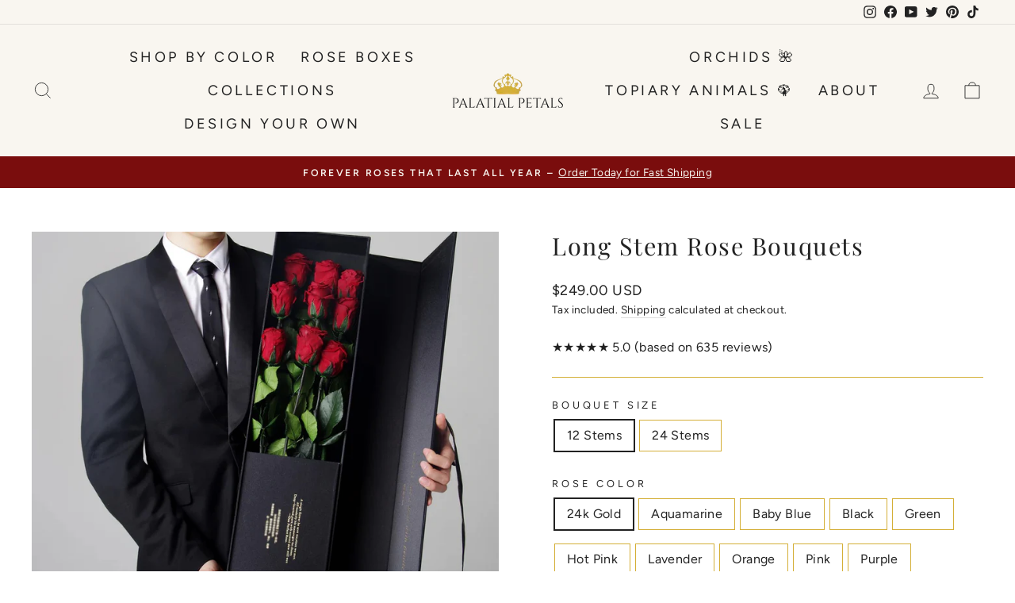

--- FILE ---
content_type: text/html; charset=utf-8
request_url: https://palatialpetals.com/products/dozen-roses-long-stem
body_size: 45043
content:
<!doctype html>
<html class="no-js" lang="en" dir="ltr">
<head>
  <link rel="stylesheet" href="https://obscure-escarpment-2240.herokuapp.com/stylesheets/bcpo-front.css">
  <script>var bcpo_product={"id":6972958507073,"title":"Long Stem Rose Bouquets","handle":"dozen-roses-long-stem","description":"\u003ch2 data-start=\"173\" data-end=\"321\" style=\"text-align: center;\"\u003eA Dozen Ways To Say “I Love You”\u003c\/h2\u003e\n\u003cp data-start=\"173\" data-end=\"321\"\u003eExpress your love with our luxurious long stem preserved rose bouquets—perfect for anniversaries, birthdays, and romantic occasions. Handcrafted with premium Ecuadorian preserved roses, these elegant bouquets last for over a year without watering.\u003c\/p\u003e\n\u003cp data-start=\"323\" data-end=\"574\"\u003e\u003cstrong data-start=\"323\" data-end=\"345\"\u003eDetailed features:\u003c\/strong\u003e\u003c\/p\u003e\n\u003cp data-start=\"323\" data-end=\"574\"\u003e• 12–24 premium Ecuadorian preserved long stem roses\u003cbr data-start=\"615\" data-end=\"618\"\u003e• Stems measure 24\"–28\" for stunning vase arrangements\u003cbr data-start=\"672\" data-end=\"675\"\u003e• Delivered in a luxury protective presentation case\u003cbr data-start=\"727\" data-end=\"730\"\u003e• Finished with a 1.5\" double-faced silk ribbon bow\u003c\/p\u003e\n\u003cp data-start=\"576\" data-end=\"758\"\u003e\u003cstrong data-start=\"576\" data-end=\"600\"\u003eProduct information:\u003c\/strong\u003e\u003c\/p\u003e\n\u003cp data-start=\"576\" data-end=\"758\"\u003e• Real preserved roses that last 12+ months without watering\u003cbr data-start=\"872\" data-end=\"875\"\u003e• Personalized gift card included with every order\u003cbr data-start=\"925\" data-end=\"928\"\u003e• Expertly hand-arranged and made to order in the USA\u003c\/p\u003e\n\u003cp data-start=\"760\" data-end=\"989\"\u003e\u003cstrong data-start=\"760\" data-end=\"778\"\u003eDelivery note:\u003c\/strong\u003e\u003c\/p\u003e\n\u003cp data-start=\"760\" data-end=\"989\"\u003eBouquets are hand-delivered in Miami in bouquet form. All other locations receive boxed roses for recipient vase arrangement.\u003c\/p\u003e","published_at":"2023-08-05T12:32:27-04:00","created_at":"2023-08-05T12:30:35-04:00","vendor":"PALATIAL PETALS®","type":"","tags":["long stem"],"price":24900,"price_min":24900,"price_max":44900,"available":true,"price_varies":true,"compare_at_price":8000,"compare_at_price_min":8000,"compare_at_price_max":18900,"compare_at_price_varies":true,"variants":[{"id":40470084812865,"title":"12 Stems \/ 24k Gold","option1":"12 Stems","option2":"24k Gold","option3":null,"sku":null,"requires_shipping":true,"taxable":true,"featured_image":null,"available":true,"name":"Long Stem Rose Bouquets - 12 Stems \/ 24k Gold","public_title":"12 Stems \/ 24k Gold","options":["12 Stems","24k Gold"],"price":24900,"weight":0,"compare_at_price":8000,"inventory_management":"shopify","barcode":null,"requires_selling_plan":false,"selling_plan_allocations":[]},{"id":40470084845633,"title":"12 Stems \/ Aquamarine","option1":"12 Stems","option2":"Aquamarine","option3":null,"sku":null,"requires_shipping":true,"taxable":true,"featured_image":null,"available":true,"name":"Long Stem Rose Bouquets - 12 Stems \/ Aquamarine","public_title":"12 Stems \/ Aquamarine","options":["12 Stems","Aquamarine"],"price":24900,"weight":0,"compare_at_price":8000,"inventory_management":"shopify","barcode":null,"requires_selling_plan":false,"selling_plan_allocations":[]},{"id":40470084878401,"title":"12 Stems \/ Baby Blue","option1":"12 Stems","option2":"Baby Blue","option3":null,"sku":null,"requires_shipping":true,"taxable":true,"featured_image":null,"available":true,"name":"Long Stem Rose Bouquets - 12 Stems \/ Baby Blue","public_title":"12 Stems \/ Baby Blue","options":["12 Stems","Baby Blue"],"price":24900,"weight":0,"compare_at_price":18900,"inventory_management":"shopify","barcode":null,"requires_selling_plan":false,"selling_plan_allocations":[]},{"id":40470084911169,"title":"12 Stems \/ Black","option1":"12 Stems","option2":"Black","option3":null,"sku":null,"requires_shipping":true,"taxable":true,"featured_image":{"id":31277210173505,"product_id":6972958507073,"position":11,"created_at":"2023-08-05T12:33:13-04:00","updated_at":"2025-06-05T04:02:10-04:00","alt":"Dozen Stem Rose Bouquets","width":350,"height":350,"src":"\/\/palatialpetals.com\/cdn\/shop\/files\/50cmblackrosesvase_2060cbe4-0ecb-4e8f-b058-9625f7cd29b6.jpg?v=1749110530","variant_ids":[40470084911169]},"available":true,"name":"Long Stem Rose Bouquets - 12 Stems \/ Black","public_title":"12 Stems \/ Black","options":["12 Stems","Black"],"price":24900,"weight":0,"compare_at_price":8000,"inventory_management":"shopify","barcode":null,"featured_media":{"alt":"Dozen Stem Rose Bouquets","id":23932173025345,"position":11,"preview_image":{"aspect_ratio":1.0,"height":350,"width":350,"src":"\/\/palatialpetals.com\/cdn\/shop\/files\/50cmblackrosesvase_2060cbe4-0ecb-4e8f-b058-9625f7cd29b6.jpg?v=1749110530"}},"requires_selling_plan":false,"selling_plan_allocations":[]},{"id":40470084943937,"title":"12 Stems \/ Green","option1":"12 Stems","option2":"Green","option3":null,"sku":null,"requires_shipping":true,"taxable":true,"featured_image":null,"available":true,"name":"Long Stem Rose Bouquets - 12 Stems \/ Green","public_title":"12 Stems \/ Green","options":["12 Stems","Green"],"price":24900,"weight":0,"compare_at_price":8000,"inventory_management":"shopify","barcode":null,"requires_selling_plan":false,"selling_plan_allocations":[]},{"id":40470084976705,"title":"12 Stems \/ Hot Pink","option1":"12 Stems","option2":"Hot Pink","option3":null,"sku":null,"requires_shipping":true,"taxable":true,"featured_image":{"id":31277210206273,"product_id":6972958507073,"position":15,"created_at":"2023-08-05T12:33:13-04:00","updated_at":"2025-06-05T04:02:10-04:00","alt":"Dozen Stem Rose Bouquets","width":350,"height":350,"src":"\/\/palatialpetals.com\/cdn\/shop\/files\/50cmhotpinkrosesvase_a2d3af52-8892-4ce5-9ea3-21de480ba19a.jpg?v=1749110530","variant_ids":[40470084976705]},"available":true,"name":"Long Stem Rose Bouquets - 12 Stems \/ Hot Pink","public_title":"12 Stems \/ Hot Pink","options":["12 Stems","Hot Pink"],"price":24900,"weight":0,"compare_at_price":8000,"inventory_management":"shopify","barcode":null,"featured_media":{"alt":"Dozen Stem Rose Bouquets","id":23932173090881,"position":15,"preview_image":{"aspect_ratio":1.0,"height":350,"width":350,"src":"\/\/palatialpetals.com\/cdn\/shop\/files\/50cmhotpinkrosesvase_a2d3af52-8892-4ce5-9ea3-21de480ba19a.jpg?v=1749110530"}},"requires_selling_plan":false,"selling_plan_allocations":[]},{"id":40470085009473,"title":"12 Stems \/ Lavender","option1":"12 Stems","option2":"Lavender","option3":null,"sku":null,"requires_shipping":true,"taxable":true,"featured_image":null,"available":true,"name":"Long Stem Rose Bouquets - 12 Stems \/ Lavender","public_title":"12 Stems \/ Lavender","options":["12 Stems","Lavender"],"price":24900,"weight":0,"compare_at_price":8000,"inventory_management":"shopify","barcode":null,"requires_selling_plan":false,"selling_plan_allocations":[]},{"id":40470085042241,"title":"12 Stems \/ Orange","option1":"12 Stems","option2":"Orange","option3":null,"sku":null,"requires_shipping":true,"taxable":true,"featured_image":{"id":31277258866753,"product_id":6972958507073,"position":18,"created_at":"2023-08-05T13:02:15-04:00","updated_at":"2025-06-05T04:02:10-04:00","alt":"Dozen Stem Rose Bouquets","width":900,"height":900,"src":"\/\/palatialpetals.com\/cdn\/shop\/files\/thumbnail_image3_1.jpg?v=1749110530","variant_ids":[40470085042241]},"available":true,"name":"Long Stem Rose Bouquets - 12 Stems \/ Orange","public_title":"12 Stems \/ Orange","options":["12 Stems","Orange"],"price":24900,"weight":0,"compare_at_price":8000,"inventory_management":"shopify","barcode":null,"featured_media":{"alt":"Dozen Stem Rose Bouquets","id":23932234268737,"position":18,"preview_image":{"aspect_ratio":1.0,"height":900,"width":900,"src":"\/\/palatialpetals.com\/cdn\/shop\/files\/thumbnail_image3_1.jpg?v=1749110530"}},"requires_selling_plan":false,"selling_plan_allocations":[]},{"id":40470085075009,"title":"12 Stems \/ Pink","option1":"12 Stems","option2":"Pink","option3":null,"sku":null,"requires_shipping":true,"taxable":true,"featured_image":{"id":31277212696641,"product_id":6972958507073,"position":21,"created_at":"2023-08-05T12:34:10-04:00","updated_at":"2025-06-05T04:02:10-04:00","alt":"Dozen Stem Rose Bouquets","width":900,"height":900,"src":"\/\/palatialpetals.com\/cdn\/shop\/files\/newlongstemcandypink_900x_3b1acaa6-b55a-4cf3-8525-5960eae3b5dc.jpg?v=1749110530","variant_ids":[40470085075009]},"available":true,"name":"Long Stem Rose Bouquets - 12 Stems \/ Pink","public_title":"12 Stems \/ Pink","options":["12 Stems","Pink"],"price":24900,"weight":0,"compare_at_price":8000,"inventory_management":"shopify","barcode":null,"featured_media":{"alt":"Dozen Stem Rose Bouquets","id":23932176007233,"position":21,"preview_image":{"aspect_ratio":1.0,"height":900,"width":900,"src":"\/\/palatialpetals.com\/cdn\/shop\/files\/newlongstemcandypink_900x_3b1acaa6-b55a-4cf3-8525-5960eae3b5dc.jpg?v=1749110530"}},"requires_selling_plan":false,"selling_plan_allocations":[]},{"id":40470085107777,"title":"12 Stems \/ Purple","option1":"12 Stems","option2":"Purple","option3":null,"sku":null,"requires_shipping":true,"taxable":true,"featured_image":null,"available":true,"name":"Long Stem Rose Bouquets - 12 Stems \/ Purple","public_title":"12 Stems \/ Purple","options":["12 Stems","Purple"],"price":24900,"weight":0,"compare_at_price":8000,"inventory_management":"shopify","barcode":null,"requires_selling_plan":false,"selling_plan_allocations":[]},{"id":40470085140545,"title":"12 Stems \/ Rainbow","option1":"12 Stems","option2":"Rainbow","option3":null,"sku":null,"requires_shipping":true,"taxable":true,"featured_image":{"id":31278203142209,"product_id":6972958507073,"position":32,"created_at":"2023-08-06T01:40:12-04:00","updated_at":"2025-06-05T04:02:10-04:00","alt":"Dozen Stem Rose Bouquets","width":1080,"height":1138,"src":"\/\/palatialpetals.com\/cdn\/shop\/files\/thumbnail_image0_17.jpg?v=1749110530","variant_ids":[40470085140545,40470086058049]},"available":true,"name":"Long Stem Rose Bouquets - 12 Stems \/ Rainbow","public_title":"12 Stems \/ Rainbow","options":["12 Stems","Rainbow"],"price":24900,"weight":0,"compare_at_price":8000,"inventory_management":"shopify","barcode":null,"featured_media":{"alt":"Dozen Stem Rose Bouquets","id":23933437608001,"position":32,"preview_image":{"aspect_ratio":0.949,"height":1138,"width":1080,"src":"\/\/palatialpetals.com\/cdn\/shop\/files\/thumbnail_image0_17.jpg?v=1749110530"}},"requires_selling_plan":false,"selling_plan_allocations":[]},{"id":40470085173313,"title":"12 Stems \/ Red","option1":"12 Stems","option2":"Red","option3":null,"sku":null,"requires_shipping":true,"taxable":true,"featured_image":{"id":31277212663873,"product_id":6972958507073,"position":23,"created_at":"2023-08-05T12:34:10-04:00","updated_at":"2025-06-05T04:02:10-04:00","alt":"Dozen Stem Rose Bouquets","width":900,"height":900,"src":"\/\/palatialpetals.com\/cdn\/shop\/files\/newlongstem2red_900x_3f9faf38-420a-4e01-82a2-bcc8c7525a7a.jpg?v=1749110530","variant_ids":[40470085173313]},"available":true,"name":"Long Stem Rose Bouquets - 12 Stems \/ Red","public_title":"12 Stems \/ Red","options":["12 Stems","Red"],"price":24900,"weight":0,"compare_at_price":8000,"inventory_management":"shopify","barcode":null,"featured_media":{"alt":"Dozen Stem Rose Bouquets","id":23932175974465,"position":23,"preview_image":{"aspect_ratio":1.0,"height":900,"width":900,"src":"\/\/palatialpetals.com\/cdn\/shop\/files\/newlongstem2red_900x_3f9faf38-420a-4e01-82a2-bcc8c7525a7a.jpg?v=1749110530"}},"requires_selling_plan":false,"selling_plan_allocations":[]},{"id":40470085206081,"title":"12 Stems \/ Royal Blue","option1":"12 Stems","option2":"Royal Blue","option3":null,"sku":null,"requires_shipping":true,"taxable":true,"featured_image":{"id":31277212860481,"product_id":6972958507073,"position":25,"created_at":"2023-08-05T12:34:20-04:00","updated_at":"2025-06-05T04:02:10-04:00","alt":"Dozen Stem Rose Bouquets","width":900,"height":900,"src":"\/\/palatialpetals.com\/cdn\/shop\/files\/royalbluelongstemroses_9c3537b5-36e1-4c8b-803c-874a569b4ab4.jpg?v=1749110530","variant_ids":[40470085206081]},"available":true,"name":"Long Stem Rose Bouquets - 12 Stems \/ Royal Blue","public_title":"12 Stems \/ Royal Blue","options":["12 Stems","Royal Blue"],"price":24900,"weight":0,"compare_at_price":8000,"inventory_management":"shopify","barcode":null,"featured_media":{"alt":"Dozen Stem Rose Bouquets","id":23932176171073,"position":25,"preview_image":{"aspect_ratio":1.0,"height":900,"width":900,"src":"\/\/palatialpetals.com\/cdn\/shop\/files\/royalbluelongstemroses_9c3537b5-36e1-4c8b-803c-874a569b4ab4.jpg?v=1749110530"}},"requires_selling_plan":false,"selling_plan_allocations":[]},{"id":40470085238849,"title":"12 Stems \/ Rose Gold","option1":"12 Stems","option2":"Rose Gold","option3":null,"sku":null,"requires_shipping":true,"taxable":true,"featured_image":null,"available":true,"name":"Long Stem Rose Bouquets - 12 Stems \/ Rose Gold","public_title":"12 Stems \/ Rose Gold","options":["12 Stems","Rose Gold"],"price":24900,"weight":0,"compare_at_price":8000,"inventory_management":"shopify","barcode":null,"requires_selling_plan":false,"selling_plan_allocations":[]},{"id":40470085271617,"title":"12 Stems \/ Silver","option1":"12 Stems","option2":"Silver","option3":null,"sku":null,"requires_shipping":true,"taxable":true,"featured_image":null,"available":true,"name":"Long Stem Rose Bouquets - 12 Stems \/ Silver","public_title":"12 Stems \/ Silver","options":["12 Stems","Silver"],"price":24900,"weight":0,"compare_at_price":8000,"inventory_management":"shopify","barcode":null,"requires_selling_plan":false,"selling_plan_allocations":[]},{"id":40470085304385,"title":"12 Stems \/ Tiffany Blue","option1":"12 Stems","option2":"Tiffany Blue","option3":null,"sku":null,"requires_shipping":true,"taxable":true,"featured_image":{"id":31277212631105,"product_id":6972958507073,"position":27,"created_at":"2023-08-05T12:34:10-04:00","updated_at":"2025-06-05T04:02:10-04:00","alt":"Dozen Stem Rose Bouquets","width":900,"height":900,"src":"\/\/palatialpetals.com\/cdn\/shop\/files\/newlongstemptiffany2_900x_e1d2230a-4e71-4fdb-8c6e-7ff7b900f298.jpg?v=1749110530","variant_ids":[40470085304385]},"available":true,"name":"Long Stem Rose Bouquets - 12 Stems \/ Tiffany Blue","public_title":"12 Stems \/ Tiffany Blue","options":["12 Stems","Tiffany Blue"],"price":24900,"weight":0,"compare_at_price":8000,"inventory_management":"shopify","barcode":null,"featured_media":{"alt":"Dozen Stem Rose Bouquets","id":23932176105537,"position":27,"preview_image":{"aspect_ratio":1.0,"height":900,"width":900,"src":"\/\/palatialpetals.com\/cdn\/shop\/files\/newlongstemptiffany2_900x_e1d2230a-4e71-4fdb-8c6e-7ff7b900f298.jpg?v=1749110530"}},"requires_selling_plan":false,"selling_plan_allocations":[]},{"id":40470085337153,"title":"12 Stems \/ Violet","option1":"12 Stems","option2":"Violet","option3":null,"sku":null,"requires_shipping":true,"taxable":true,"featured_image":null,"available":true,"name":"Long Stem Rose Bouquets - 12 Stems \/ Violet","public_title":"12 Stems \/ Violet","options":["12 Stems","Violet"],"price":24900,"weight":0,"compare_at_price":8000,"inventory_management":"shopify","barcode":null,"requires_selling_plan":false,"selling_plan_allocations":[]},{"id":40470085369921,"title":"12 Stems \/ White","option1":"12 Stems","option2":"White","option3":null,"sku":null,"requires_shipping":true,"taxable":true,"featured_image":null,"available":true,"name":"Long Stem Rose Bouquets - 12 Stems \/ White","public_title":"12 Stems \/ White","options":["12 Stems","White"],"price":24900,"weight":0,"compare_at_price":8000,"inventory_management":"shopify","barcode":null,"requires_selling_plan":false,"selling_plan_allocations":[]},{"id":40470085402689,"title":"12 Stems \/ Light Yellow","option1":"12 Stems","option2":"Light Yellow","option3":null,"sku":null,"requires_shipping":true,"taxable":true,"featured_image":null,"available":true,"name":"Long Stem Rose Bouquets - 12 Stems \/ Light Yellow","public_title":"12 Stems \/ Light Yellow","options":["12 Stems","Light Yellow"],"price":24900,"weight":0,"compare_at_price":8000,"inventory_management":"shopify","barcode":null,"requires_selling_plan":false,"selling_plan_allocations":[]},{"id":40470085435457,"title":"12 Stems \/ Yellow","option1":"12 Stems","option2":"Yellow","option3":null,"sku":null,"requires_shipping":true,"taxable":true,"featured_image":null,"available":true,"name":"Long Stem Rose Bouquets - 12 Stems \/ Yellow","public_title":"12 Stems \/ Yellow","options":["12 Stems","Yellow"],"price":24900,"weight":0,"compare_at_price":8000,"inventory_management":"shopify","barcode":null,"requires_selling_plan":false,"selling_plan_allocations":[]},{"id":40470085468225,"title":"12 Stems \/ Evil Eye","option1":"12 Stems","option2":"Evil Eye","option3":null,"sku":null,"requires_shipping":true,"taxable":true,"featured_image":null,"available":true,"name":"Long Stem Rose Bouquets - 12 Stems \/ Evil Eye","public_title":"12 Stems \/ Evil Eye","options":["12 Stems","Evil Eye"],"price":24900,"weight":0,"compare_at_price":8000,"inventory_management":"shopify","barcode":null,"requires_selling_plan":false,"selling_plan_allocations":[]},{"id":40470085730369,"title":"24 Stems \/ 24k Gold","option1":"24 Stems","option2":"24k Gold","option3":null,"sku":"","requires_shipping":true,"taxable":true,"featured_image":null,"available":true,"name":"Long Stem Rose Bouquets - 24 Stems \/ 24k Gold","public_title":"24 Stems \/ 24k Gold","options":["24 Stems","24k Gold"],"price":44900,"weight":0,"compare_at_price":8000,"inventory_management":"shopify","barcode":"","requires_selling_plan":false,"selling_plan_allocations":[]},{"id":40470085763137,"title":"24 Stems \/ Aquamarine","option1":"24 Stems","option2":"Aquamarine","option3":null,"sku":"","requires_shipping":true,"taxable":true,"featured_image":null,"available":true,"name":"Long Stem Rose Bouquets - 24 Stems \/ Aquamarine","public_title":"24 Stems \/ Aquamarine","options":["24 Stems","Aquamarine"],"price":44900,"weight":0,"compare_at_price":8000,"inventory_management":"shopify","barcode":"","requires_selling_plan":false,"selling_plan_allocations":[]},{"id":40470085795905,"title":"24 Stems \/ Baby Blue","option1":"24 Stems","option2":"Baby Blue","option3":null,"sku":"","requires_shipping":true,"taxable":true,"featured_image":null,"available":true,"name":"Long Stem Rose Bouquets - 24 Stems \/ Baby Blue","public_title":"24 Stems \/ Baby Blue","options":["24 Stems","Baby Blue"],"price":44900,"weight":0,"compare_at_price":8000,"inventory_management":"shopify","barcode":"","requires_selling_plan":false,"selling_plan_allocations":[]},{"id":40470085828673,"title":"24 Stems \/ Black","option1":"24 Stems","option2":"Black","option3":null,"sku":"","requires_shipping":true,"taxable":true,"featured_image":{"id":31277210927169,"product_id":6972958507073,"position":10,"created_at":"2023-08-05T12:33:21-04:00","updated_at":"2025-06-05T04:02:10-04:00","alt":"Dozen Stem Rose Bouquets","width":1080,"height":1080,"src":"\/\/palatialpetals.com\/cdn\/shop\/files\/blacklongstemroses_9f90be11-1f1a-4ade-b0e0-c1e60fecf37b.jpg?v=1749110530","variant_ids":[40470085828673]},"available":true,"name":"Long Stem Rose Bouquets - 24 Stems \/ Black","public_title":"24 Stems \/ Black","options":["24 Stems","Black"],"price":44900,"weight":0,"compare_at_price":8000,"inventory_management":"shopify","barcode":"","featured_media":{"alt":"Dozen Stem Rose Bouquets","id":23932173942849,"position":10,"preview_image":{"aspect_ratio":1.0,"height":1080,"width":1080,"src":"\/\/palatialpetals.com\/cdn\/shop\/files\/blacklongstemroses_9f90be11-1f1a-4ade-b0e0-c1e60fecf37b.jpg?v=1749110530"}},"requires_selling_plan":false,"selling_plan_allocations":[]},{"id":40470085861441,"title":"24 Stems \/ Green","option1":"24 Stems","option2":"Green","option3":null,"sku":"","requires_shipping":true,"taxable":true,"featured_image":null,"available":true,"name":"Long Stem Rose Bouquets - 24 Stems \/ Green","public_title":"24 Stems \/ Green","options":["24 Stems","Green"],"price":44900,"weight":0,"compare_at_price":8000,"inventory_management":"shopify","barcode":"","requires_selling_plan":false,"selling_plan_allocations":[]},{"id":40470085894209,"title":"24 Stems \/ Hot Pink","option1":"24 Stems","option2":"Hot Pink","option3":null,"sku":"","requires_shipping":true,"taxable":true,"featured_image":{"id":31277210370113,"product_id":6972958507073,"position":16,"created_at":"2023-08-05T12:33:13-04:00","updated_at":"2025-06-05T04:02:10-04:00","alt":"Dozen Stem Rose Bouquets","width":350,"height":350,"src":"\/\/palatialpetals.com\/cdn\/shop\/files\/70cmhotpinkrosesvase_70e68e49-0b54-44c2-8198-8d406548db1d.jpg?v=1749110530","variant_ids":[40470085894209]},"available":true,"name":"Long Stem Rose Bouquets - 24 Stems \/ Hot Pink","public_title":"24 Stems \/ Hot Pink","options":["24 Stems","Hot Pink"],"price":44900,"weight":0,"compare_at_price":8000,"inventory_management":"shopify","barcode":"","featured_media":{"alt":"Dozen Stem Rose Bouquets","id":23932173156417,"position":16,"preview_image":{"aspect_ratio":1.0,"height":350,"width":350,"src":"\/\/palatialpetals.com\/cdn\/shop\/files\/70cmhotpinkrosesvase_70e68e49-0b54-44c2-8198-8d406548db1d.jpg?v=1749110530"}},"requires_selling_plan":false,"selling_plan_allocations":[]},{"id":40470085926977,"title":"24 Stems \/ Lavender","option1":"24 Stems","option2":"Lavender","option3":null,"sku":"","requires_shipping":true,"taxable":true,"featured_image":null,"available":true,"name":"Long Stem Rose Bouquets - 24 Stems \/ Lavender","public_title":"24 Stems \/ Lavender","options":["24 Stems","Lavender"],"price":44900,"weight":0,"compare_at_price":8000,"inventory_management":"shopify","barcode":"","requires_selling_plan":false,"selling_plan_allocations":[]},{"id":40470085959745,"title":"24 Stems \/ Orange","option1":"24 Stems","option2":"Orange","option3":null,"sku":"","requires_shipping":true,"taxable":true,"featured_image":{"id":31277258899521,"product_id":6972958507073,"position":19,"created_at":"2023-08-05T13:02:15-04:00","updated_at":"2025-06-05T04:02:10-04:00","alt":"Dozen Stem Rose Bouquets","width":900,"height":900,"src":"\/\/palatialpetals.com\/cdn\/shop\/files\/thumbnail_image4_1.jpg?v=1749110530","variant_ids":[40470085959745]},"available":true,"name":"Long Stem Rose Bouquets - 24 Stems \/ Orange","public_title":"24 Stems \/ Orange","options":["24 Stems","Orange"],"price":44900,"weight":0,"compare_at_price":8000,"inventory_management":"shopify","barcode":"","featured_media":{"alt":"Dozen Stem Rose Bouquets","id":23932234235969,"position":19,"preview_image":{"aspect_ratio":1.0,"height":900,"width":900,"src":"\/\/palatialpetals.com\/cdn\/shop\/files\/thumbnail_image4_1.jpg?v=1749110530"}},"requires_selling_plan":false,"selling_plan_allocations":[]},{"id":40470085992513,"title":"24 Stems \/ Pink","option1":"24 Stems","option2":"Pink","option3":null,"sku":"","requires_shipping":true,"taxable":true,"featured_image":{"id":31277212794945,"product_id":6972958507073,"position":22,"created_at":"2023-08-05T12:34:10-04:00","updated_at":"2025-06-05T04:02:10-04:00","alt":"Dozen Stem Rose Bouquets","width":900,"height":900,"src":"\/\/palatialpetals.com\/cdn\/shop\/files\/newlongstemcandypink2_900x_acca2fbe-6bdd-4408-bf67-602edb75746b.jpg?v=1749110530","variant_ids":[40470085992513]},"available":true,"name":"Long Stem Rose Bouquets - 24 Stems \/ Pink","public_title":"24 Stems \/ Pink","options":["24 Stems","Pink"],"price":44900,"weight":0,"compare_at_price":8000,"inventory_management":"shopify","barcode":"","featured_media":{"alt":"Dozen Stem Rose Bouquets","id":23932176040001,"position":22,"preview_image":{"aspect_ratio":1.0,"height":900,"width":900,"src":"\/\/palatialpetals.com\/cdn\/shop\/files\/newlongstemcandypink2_900x_acca2fbe-6bdd-4408-bf67-602edb75746b.jpg?v=1749110530"}},"requires_selling_plan":false,"selling_plan_allocations":[]},{"id":40470086025281,"title":"24 Stems \/ Purple","option1":"24 Stems","option2":"Purple","option3":null,"sku":"","requires_shipping":true,"taxable":true,"featured_image":null,"available":true,"name":"Long Stem Rose Bouquets - 24 Stems \/ Purple","public_title":"24 Stems \/ Purple","options":["24 Stems","Purple"],"price":44900,"weight":0,"compare_at_price":8000,"inventory_management":"shopify","barcode":"","requires_selling_plan":false,"selling_plan_allocations":[]},{"id":40470086058049,"title":"24 Stems \/ Rainbow","option1":"24 Stems","option2":"Rainbow","option3":null,"sku":"","requires_shipping":true,"taxable":true,"featured_image":{"id":31278203142209,"product_id":6972958507073,"position":32,"created_at":"2023-08-06T01:40:12-04:00","updated_at":"2025-06-05T04:02:10-04:00","alt":"Dozen Stem Rose Bouquets","width":1080,"height":1138,"src":"\/\/palatialpetals.com\/cdn\/shop\/files\/thumbnail_image0_17.jpg?v=1749110530","variant_ids":[40470085140545,40470086058049]},"available":true,"name":"Long Stem Rose Bouquets - 24 Stems \/ Rainbow","public_title":"24 Stems \/ Rainbow","options":["24 Stems","Rainbow"],"price":44900,"weight":0,"compare_at_price":8000,"inventory_management":"shopify","barcode":"","featured_media":{"alt":"Dozen Stem Rose Bouquets","id":23933437608001,"position":32,"preview_image":{"aspect_ratio":0.949,"height":1138,"width":1080,"src":"\/\/palatialpetals.com\/cdn\/shop\/files\/thumbnail_image0_17.jpg?v=1749110530"}},"requires_selling_plan":false,"selling_plan_allocations":[]},{"id":40470086090817,"title":"24 Stems \/ Red","option1":"24 Stems","option2":"Red","option3":null,"sku":"","requires_shipping":true,"taxable":true,"featured_image":{"id":31277213450305,"product_id":6972958507073,"position":24,"created_at":"2023-08-05T12:34:37-04:00","updated_at":"2025-06-05T04:02:10-04:00","alt":"Dozen Stem Rose Bouquets","width":1065,"height":1065,"src":"\/\/palatialpetals.com\/cdn\/shop\/files\/testls.jpg?v=1749110530","variant_ids":[40470086090817]},"available":true,"name":"Long Stem Rose Bouquets - 24 Stems \/ Red","public_title":"24 Stems \/ Red","options":["24 Stems","Red"],"price":44900,"weight":0,"compare_at_price":8000,"inventory_management":"shopify","barcode":"","featured_media":{"alt":"Dozen Stem Rose Bouquets","id":23932176891969,"position":24,"preview_image":{"aspect_ratio":1.0,"height":1065,"width":1065,"src":"\/\/palatialpetals.com\/cdn\/shop\/files\/testls.jpg?v=1749110530"}},"requires_selling_plan":false,"selling_plan_allocations":[]},{"id":40470086123585,"title":"24 Stems \/ Royal Blue","option1":"24 Stems","option2":"Royal Blue","option3":null,"sku":"","requires_shipping":true,"taxable":true,"featured_image":{"id":31277213417537,"product_id":6972958507073,"position":26,"created_at":"2023-08-05T12:34:26-04:00","updated_at":"2025-06-05T04:02:10-04:00","alt":"Dozen Stem Rose Bouquets","width":1080,"height":1080,"src":"\/\/palatialpetals.com\/cdn\/shop\/files\/royalbluelongstemroses2_143aeb0f-e8f3-4867-9ad3-a0ca403bb1d5.jpg?v=1749110530","variant_ids":[40470086123585]},"available":true,"name":"Long Stem Rose Bouquets - 24 Stems \/ Royal Blue","public_title":"24 Stems \/ Royal Blue","options":["24 Stems","Royal Blue"],"price":44900,"weight":0,"compare_at_price":8000,"inventory_management":"shopify","barcode":"","featured_media":{"alt":"Dozen Stem Rose Bouquets","id":23932176859201,"position":26,"preview_image":{"aspect_ratio":1.0,"height":1080,"width":1080,"src":"\/\/palatialpetals.com\/cdn\/shop\/files\/royalbluelongstemroses2_143aeb0f-e8f3-4867-9ad3-a0ca403bb1d5.jpg?v=1749110530"}},"requires_selling_plan":false,"selling_plan_allocations":[]},{"id":40470086156353,"title":"24 Stems \/ Rose Gold","option1":"24 Stems","option2":"Rose Gold","option3":null,"sku":"","requires_shipping":true,"taxable":true,"featured_image":null,"available":true,"name":"Long Stem Rose Bouquets - 24 Stems \/ Rose Gold","public_title":"24 Stems \/ Rose Gold","options":["24 Stems","Rose Gold"],"price":44900,"weight":0,"compare_at_price":8000,"inventory_management":"shopify","barcode":"","requires_selling_plan":false,"selling_plan_allocations":[]},{"id":40470086189121,"title":"24 Stems \/ Silver","option1":"24 Stems","option2":"Silver","option3":null,"sku":"","requires_shipping":true,"taxable":true,"featured_image":null,"available":true,"name":"Long Stem Rose Bouquets - 24 Stems \/ Silver","public_title":"24 Stems \/ Silver","options":["24 Stems","Silver"],"price":44900,"weight":0,"compare_at_price":8000,"inventory_management":"shopify","barcode":"","requires_selling_plan":false,"selling_plan_allocations":[]},{"id":40470086221889,"title":"24 Stems \/ Tiffany Blue","option1":"24 Stems","option2":"Tiffany Blue","option3":null,"sku":"","requires_shipping":true,"taxable":true,"featured_image":{"id":31277212827713,"product_id":6972958507073,"position":28,"created_at":"2023-08-05T12:34:10-04:00","updated_at":"2025-06-05T04:02:10-04:00","alt":"Dozen Stem Rose Bouquets","width":900,"height":900,"src":"\/\/palatialpetals.com\/cdn\/shop\/files\/longstemptiffany_900x_9401893e-3075-45d3-ad5d-b641edadf6f3.jpg?v=1749110530","variant_ids":[40470086221889]},"available":true,"name":"Long Stem Rose Bouquets - 24 Stems \/ Tiffany Blue","public_title":"24 Stems \/ Tiffany Blue","options":["24 Stems","Tiffany Blue"],"price":44900,"weight":0,"compare_at_price":8000,"inventory_management":"shopify","barcode":"","featured_media":{"alt":"Dozen Stem Rose Bouquets","id":23932175941697,"position":28,"preview_image":{"aspect_ratio":1.0,"height":900,"width":900,"src":"\/\/palatialpetals.com\/cdn\/shop\/files\/longstemptiffany_900x_9401893e-3075-45d3-ad5d-b641edadf6f3.jpg?v=1749110530"}},"requires_selling_plan":false,"selling_plan_allocations":[]},{"id":40470086254657,"title":"24 Stems \/ Violet","option1":"24 Stems","option2":"Violet","option3":null,"sku":"","requires_shipping":true,"taxable":true,"featured_image":null,"available":true,"name":"Long Stem Rose Bouquets - 24 Stems \/ Violet","public_title":"24 Stems \/ Violet","options":["24 Stems","Violet"],"price":44900,"weight":0,"compare_at_price":8000,"inventory_management":"shopify","barcode":"","requires_selling_plan":false,"selling_plan_allocations":[]},{"id":40470086287425,"title":"24 Stems \/ White","option1":"24 Stems","option2":"White","option3":null,"sku":"","requires_shipping":true,"taxable":true,"featured_image":null,"available":true,"name":"Long Stem Rose Bouquets - 24 Stems \/ White","public_title":"24 Stems \/ White","options":["24 Stems","White"],"price":44900,"weight":0,"compare_at_price":8000,"inventory_management":"shopify","barcode":"","requires_selling_plan":false,"selling_plan_allocations":[]},{"id":40470086320193,"title":"24 Stems \/ Light Yellow","option1":"24 Stems","option2":"Light Yellow","option3":null,"sku":"","requires_shipping":true,"taxable":true,"featured_image":null,"available":true,"name":"Long Stem Rose Bouquets - 24 Stems \/ Light Yellow","public_title":"24 Stems \/ Light Yellow","options":["24 Stems","Light Yellow"],"price":44900,"weight":0,"compare_at_price":8000,"inventory_management":"shopify","barcode":"","requires_selling_plan":false,"selling_plan_allocations":[]},{"id":40470086352961,"title":"24 Stems \/ Yellow","option1":"24 Stems","option2":"Yellow","option3":null,"sku":"","requires_shipping":true,"taxable":true,"featured_image":null,"available":true,"name":"Long Stem Rose Bouquets - 24 Stems \/ Yellow","public_title":"24 Stems \/ Yellow","options":["24 Stems","Yellow"],"price":44900,"weight":0,"compare_at_price":8000,"inventory_management":"shopify","barcode":"","requires_selling_plan":false,"selling_plan_allocations":[]},{"id":40470086385729,"title":"24 Stems \/ Evil Eye","option1":"24 Stems","option2":"Evil Eye","option3":null,"sku":"","requires_shipping":true,"taxable":true,"featured_image":null,"available":true,"name":"Long Stem Rose Bouquets - 24 Stems \/ Evil Eye","public_title":"24 Stems \/ Evil Eye","options":["24 Stems","Evil Eye"],"price":44900,"weight":0,"compare_at_price":8000,"inventory_management":"shopify","barcode":"","requires_selling_plan":false,"selling_plan_allocations":[]}],"images":["\/\/palatialpetals.com\/cdn\/shop\/files\/1_1024x1024_2f42ed54-53f4-44d6-8cc0-53befa1ecd47.jpg?v=1749110530","\/\/palatialpetals.com\/cdn\/shop\/files\/thumbnail_IMG_8566-5.jpg?v=1749110530","\/\/palatialpetals.com\/cdn\/shop\/files\/1_1024x1024_b01791b3-e40b-4888-9215-78fccdb7ea54.webp?v=1749110530","\/\/palatialpetals.com\/cdn\/shop\/files\/LongStemInfinityRoses.webp?v=1749110530","\/\/palatialpetals.com\/cdn\/shop\/files\/gift-box-trinity-eternal-rose-gift-box-long-stemmed-infinity-rose-long-stemmed-infinity-rose-trinity-eternal-rose-gift-box-30194245599391_1024x1024_2x_2_3806ddb0-8cea-44c7-8cf3-2a9c442573b7.jpg?v=1749110530","\/\/palatialpetals.com\/cdn\/shop\/files\/thumbnail_image0_18_247f3a38-9305-4e72-a2a9-a17d72f2a045.jpg?v=1749110530","\/\/palatialpetals.com\/cdn\/shop\/files\/thumbnail_IMG_5665_5fd9a64e-714d-4fbb-b06d-562fd4ef334f.jpg?v=1749110530","\/\/palatialpetals.com\/cdn\/shop\/files\/Blank4GridsCollage_2.png?v=1749110530","\/\/palatialpetals.com\/cdn\/shop\/files\/blacklongstemroses2_4b8ff8ef-a41e-4074-b168-c8cfc03959e8.jpg?v=1749110530","\/\/palatialpetals.com\/cdn\/shop\/files\/blacklongstemroses_9f90be11-1f1a-4ade-b0e0-c1e60fecf37b.jpg?v=1749110530","\/\/palatialpetals.com\/cdn\/shop\/files\/50cmblackrosesvase_2060cbe4-0ecb-4e8f-b058-9625f7cd29b6.jpg?v=1749110530","\/\/palatialpetals.com\/cdn\/shop\/files\/BlackVaseroses1_7c289eb5-420f-4ca9-bebc-47b4b432f86b.jpg?v=1749110530","\/\/palatialpetals.com\/cdn\/shop\/files\/hotpinklongstemroses2_11a2b5de-12c5-40ef-af0e-67e88d1f6d01.jpg?v=1749110530","\/\/palatialpetals.com\/cdn\/shop\/files\/hotpinklongstemroses_2f337166-411a-4779-82a0-9904a54b0773.jpg?v=1749110530","\/\/palatialpetals.com\/cdn\/shop\/files\/50cmhotpinkrosesvase_a2d3af52-8892-4ce5-9ea3-21de480ba19a.jpg?v=1749110530","\/\/palatialpetals.com\/cdn\/shop\/files\/70cmhotpinkrosesvase_70e68e49-0b54-44c2-8198-8d406548db1d.jpg?v=1749110530","\/\/palatialpetals.com\/cdn\/shop\/files\/hotpinkVaseroses_69e2f4e4-06a5-4e2f-8a32-689abceb5284.jpg?v=1749110530","\/\/palatialpetals.com\/cdn\/shop\/files\/thumbnail_image3_1.jpg?v=1749110530","\/\/palatialpetals.com\/cdn\/shop\/files\/thumbnail_image4_1.jpg?v=1749110530","\/\/palatialpetals.com\/cdn\/shop\/files\/thumbnail_image5_1.jpg?v=1749110530","\/\/palatialpetals.com\/cdn\/shop\/files\/newlongstemcandypink_900x_3b1acaa6-b55a-4cf3-8525-5960eae3b5dc.jpg?v=1749110530","\/\/palatialpetals.com\/cdn\/shop\/files\/newlongstemcandypink2_900x_acca2fbe-6bdd-4408-bf67-602edb75746b.jpg?v=1749110530","\/\/palatialpetals.com\/cdn\/shop\/files\/newlongstem2red_900x_3f9faf38-420a-4e01-82a2-bcc8c7525a7a.jpg?v=1749110530","\/\/palatialpetals.com\/cdn\/shop\/files\/testls.jpg?v=1749110530","\/\/palatialpetals.com\/cdn\/shop\/files\/royalbluelongstemroses_9c3537b5-36e1-4c8b-803c-874a569b4ab4.jpg?v=1749110530","\/\/palatialpetals.com\/cdn\/shop\/files\/royalbluelongstemroses2_143aeb0f-e8f3-4867-9ad3-a0ca403bb1d5.jpg?v=1749110530","\/\/palatialpetals.com\/cdn\/shop\/files\/newlongstemptiffany2_900x_e1d2230a-4e71-4fdb-8c6e-7ff7b900f298.jpg?v=1749110530","\/\/palatialpetals.com\/cdn\/shop\/files\/longstemptiffany_900x_9401893e-3075-45d3-ad5d-b641edadf6f3.jpg?v=1749110530","\/\/palatialpetals.com\/cdn\/shop\/files\/thumbnail_image0_12.jpg?v=1749110530","\/\/palatialpetals.com\/cdn\/shop\/files\/thumbnail_image1_10.jpg?v=1749110530","\/\/palatialpetals.com\/cdn\/shop\/files\/thumbnail_image2_5.jpg?v=1749110530","\/\/palatialpetals.com\/cdn\/shop\/files\/thumbnail_image0_17.jpg?v=1749110530","\/\/palatialpetals.com\/cdn\/shop\/files\/thumbnail_IMG_5664_3e16bbc4-fa0c-4000-a008-3250ca31b458.jpg?v=1749110530"],"featured_image":"\/\/palatialpetals.com\/cdn\/shop\/files\/1_1024x1024_2f42ed54-53f4-44d6-8cc0-53befa1ecd47.jpg?v=1749110530","options":["Bouquet Size","Rose Color"],"media":[{"alt":"Luxury long stem preserved roses bouquet from Palatial Petals","id":27166195023937,"position":1,"preview_image":{"aspect_ratio":1.241,"height":825,"width":1024,"src":"\/\/palatialpetals.com\/cdn\/shop\/files\/1_1024x1024_2f42ed54-53f4-44d6-8cc0-53befa1ecd47.jpg?v=1749110530"},"aspect_ratio":1.241,"height":825,"media_type":"image","src":"\/\/palatialpetals.com\/cdn\/shop\/files\/1_1024x1024_2f42ed54-53f4-44d6-8cc0-53befa1ecd47.jpg?v=1749110530","width":1024},{"alt":null,"id":24313159680065,"position":2,"preview_image":{"aspect_ratio":1.0,"height":1889,"width":1889,"src":"\/\/palatialpetals.com\/cdn\/shop\/files\/thumbnail_IMG_8566-5.jpg?v=1749110530"},"aspect_ratio":1.0,"height":1889,"media_type":"image","src":"\/\/palatialpetals.com\/cdn\/shop\/files\/thumbnail_IMG_8566-5.jpg?v=1749110530","width":1889},{"alt":null,"id":27166129455169,"position":3,"preview_image":{"aspect_ratio":1.0,"height":1024,"width":1024,"src":"\/\/palatialpetals.com\/cdn\/shop\/files\/1_1024x1024_b01791b3-e40b-4888-9215-78fccdb7ea54.webp?v=1749110530"},"aspect_ratio":1.0,"height":1024,"media_type":"image","src":"\/\/palatialpetals.com\/cdn\/shop\/files\/1_1024x1024_b01791b3-e40b-4888-9215-78fccdb7ea54.webp?v=1749110530","width":1024},{"alt":null,"id":27166129487937,"position":4,"preview_image":{"aspect_ratio":1.0,"height":1946,"width":1946,"src":"\/\/palatialpetals.com\/cdn\/shop\/files\/LongStemInfinityRoses.webp?v=1749110530"},"aspect_ratio":1.0,"height":1946,"media_type":"image","src":"\/\/palatialpetals.com\/cdn\/shop\/files\/LongStemInfinityRoses.webp?v=1749110530","width":1946},{"alt":"Dozen Stem Rose Bouquets","id":23933473161281,"position":5,"preview_image":{"aspect_ratio":1.0,"height":473,"width":473,"src":"\/\/palatialpetals.com\/cdn\/shop\/files\/gift-box-trinity-eternal-rose-gift-box-long-stemmed-infinity-rose-long-stemmed-infinity-rose-trinity-eternal-rose-gift-box-30194245599391_1024x1024_2x_2_3806ddb0-8cea-44c7-8cf3-2a9c442573b7.jpg?v=1749110530"},"aspect_ratio":1.0,"height":473,"media_type":"image","src":"\/\/palatialpetals.com\/cdn\/shop\/files\/gift-box-trinity-eternal-rose-gift-box-long-stemmed-infinity-rose-long-stemmed-infinity-rose-trinity-eternal-rose-gift-box-30194245599391_1024x1024_2x_2_3806ddb0-8cea-44c7-8cf3-2a9c442573b7.jpg?v=1749110530","width":473},{"alt":"Dozen Stem Rose Bouquets","id":23933576052801,"position":6,"preview_image":{"aspect_ratio":1.154,"height":1014,"width":1170,"src":"\/\/palatialpetals.com\/cdn\/shop\/files\/thumbnail_image0_18_247f3a38-9305-4e72-a2a9-a17d72f2a045.jpg?v=1749110530"},"aspect_ratio":1.154,"height":1014,"media_type":"image","src":"\/\/palatialpetals.com\/cdn\/shop\/files\/thumbnail_image0_18_247f3a38-9305-4e72-a2a9-a17d72f2a045.jpg?v=1749110530","width":1170},{"alt":"Dozen Stem Rose Bouquets","id":23933576478785,"position":7,"preview_image":{"aspect_ratio":1.0,"height":1080,"width":1080,"src":"\/\/palatialpetals.com\/cdn\/shop\/files\/thumbnail_IMG_5665_5fd9a64e-714d-4fbb-b06d-562fd4ef334f.jpg?v=1749110530"},"aspect_ratio":1.0,"height":1080,"media_type":"image","src":"\/\/palatialpetals.com\/cdn\/shop\/files\/thumbnail_IMG_5665_5fd9a64e-714d-4fbb-b06d-562fd4ef334f.jpg?v=1749110530","width":1080},{"alt":"Dozen Stem Rose Bouquets","id":23932283224129,"position":8,"preview_image":{"aspect_ratio":1.0,"height":2000,"width":2000,"src":"\/\/palatialpetals.com\/cdn\/shop\/files\/Blank4GridsCollage_2.png?v=1749110530"},"aspect_ratio":1.0,"height":2000,"media_type":"image","src":"\/\/palatialpetals.com\/cdn\/shop\/files\/Blank4GridsCollage_2.png?v=1749110530","width":2000},{"alt":"Dozen Stem Rose Bouquets","id":23932173910081,"position":9,"preview_image":{"aspect_ratio":1.0,"height":900,"width":900,"src":"\/\/palatialpetals.com\/cdn\/shop\/files\/blacklongstemroses2_4b8ff8ef-a41e-4074-b168-c8cfc03959e8.jpg?v=1749110530"},"aspect_ratio":1.0,"height":900,"media_type":"image","src":"\/\/palatialpetals.com\/cdn\/shop\/files\/blacklongstemroses2_4b8ff8ef-a41e-4074-b168-c8cfc03959e8.jpg?v=1749110530","width":900},{"alt":"Dozen Stem Rose Bouquets","id":23932173942849,"position":10,"preview_image":{"aspect_ratio":1.0,"height":1080,"width":1080,"src":"\/\/palatialpetals.com\/cdn\/shop\/files\/blacklongstemroses_9f90be11-1f1a-4ade-b0e0-c1e60fecf37b.jpg?v=1749110530"},"aspect_ratio":1.0,"height":1080,"media_type":"image","src":"\/\/palatialpetals.com\/cdn\/shop\/files\/blacklongstemroses_9f90be11-1f1a-4ade-b0e0-c1e60fecf37b.jpg?v=1749110530","width":1080},{"alt":"Dozen Stem Rose Bouquets","id":23932173025345,"position":11,"preview_image":{"aspect_ratio":1.0,"height":350,"width":350,"src":"\/\/palatialpetals.com\/cdn\/shop\/files\/50cmblackrosesvase_2060cbe4-0ecb-4e8f-b058-9625f7cd29b6.jpg?v=1749110530"},"aspect_ratio":1.0,"height":350,"media_type":"image","src":"\/\/palatialpetals.com\/cdn\/shop\/files\/50cmblackrosesvase_2060cbe4-0ecb-4e8f-b058-9625f7cd29b6.jpg?v=1749110530","width":350},{"alt":"Dozen Stem Rose Bouquets","id":23932173975617,"position":12,"preview_image":{"aspect_ratio":1.0,"height":350,"width":350,"src":"\/\/palatialpetals.com\/cdn\/shop\/files\/BlackVaseroses1_7c289eb5-420f-4ca9-bebc-47b4b432f86b.jpg?v=1749110530"},"aspect_ratio":1.0,"height":350,"media_type":"image","src":"\/\/palatialpetals.com\/cdn\/shop\/files\/BlackVaseroses1_7c289eb5-420f-4ca9-bebc-47b4b432f86b.jpg?v=1749110530","width":350},{"alt":"Dozen Stem Rose Bouquets","id":23932174991425,"position":13,"preview_image":{"aspect_ratio":1.0,"height":900,"width":900,"src":"\/\/palatialpetals.com\/cdn\/shop\/files\/hotpinklongstemroses2_11a2b5de-12c5-40ef-af0e-67e88d1f6d01.jpg?v=1749110530"},"aspect_ratio":1.0,"height":900,"media_type":"image","src":"\/\/palatialpetals.com\/cdn\/shop\/files\/hotpinklongstemroses2_11a2b5de-12c5-40ef-af0e-67e88d1f6d01.jpg?v=1749110530","width":900},{"alt":"Dozen Stem Rose Bouquets","id":23932174958657,"position":14,"preview_image":{"aspect_ratio":1.0,"height":1080,"width":1080,"src":"\/\/palatialpetals.com\/cdn\/shop\/files\/hotpinklongstemroses_2f337166-411a-4779-82a0-9904a54b0773.jpg?v=1749110530"},"aspect_ratio":1.0,"height":1080,"media_type":"image","src":"\/\/palatialpetals.com\/cdn\/shop\/files\/hotpinklongstemroses_2f337166-411a-4779-82a0-9904a54b0773.jpg?v=1749110530","width":1080},{"alt":"Dozen Stem Rose Bouquets","id":23932173090881,"position":15,"preview_image":{"aspect_ratio":1.0,"height":350,"width":350,"src":"\/\/palatialpetals.com\/cdn\/shop\/files\/50cmhotpinkrosesvase_a2d3af52-8892-4ce5-9ea3-21de480ba19a.jpg?v=1749110530"},"aspect_ratio":1.0,"height":350,"media_type":"image","src":"\/\/palatialpetals.com\/cdn\/shop\/files\/50cmhotpinkrosesvase_a2d3af52-8892-4ce5-9ea3-21de480ba19a.jpg?v=1749110530","width":350},{"alt":"Dozen Stem Rose Bouquets","id":23932173156417,"position":16,"preview_image":{"aspect_ratio":1.0,"height":350,"width":350,"src":"\/\/palatialpetals.com\/cdn\/shop\/files\/70cmhotpinkrosesvase_70e68e49-0b54-44c2-8198-8d406548db1d.jpg?v=1749110530"},"aspect_ratio":1.0,"height":350,"media_type":"image","src":"\/\/palatialpetals.com\/cdn\/shop\/files\/70cmhotpinkrosesvase_70e68e49-0b54-44c2-8198-8d406548db1d.jpg?v=1749110530","width":350},{"alt":"Dozen Stem Rose Bouquets","id":23932175253569,"position":17,"preview_image":{"aspect_ratio":1.0,"height":350,"width":350,"src":"\/\/palatialpetals.com\/cdn\/shop\/files\/hotpinkVaseroses_69e2f4e4-06a5-4e2f-8a32-689abceb5284.jpg?v=1749110530"},"aspect_ratio":1.0,"height":350,"media_type":"image","src":"\/\/palatialpetals.com\/cdn\/shop\/files\/hotpinkVaseroses_69e2f4e4-06a5-4e2f-8a32-689abceb5284.jpg?v=1749110530","width":350},{"alt":"Dozen Stem Rose Bouquets","id":23932234268737,"position":18,"preview_image":{"aspect_ratio":1.0,"height":900,"width":900,"src":"\/\/palatialpetals.com\/cdn\/shop\/files\/thumbnail_image3_1.jpg?v=1749110530"},"aspect_ratio":1.0,"height":900,"media_type":"image","src":"\/\/palatialpetals.com\/cdn\/shop\/files\/thumbnail_image3_1.jpg?v=1749110530","width":900},{"alt":"Dozen Stem Rose Bouquets","id":23932234235969,"position":19,"preview_image":{"aspect_ratio":1.0,"height":900,"width":900,"src":"\/\/palatialpetals.com\/cdn\/shop\/files\/thumbnail_image4_1.jpg?v=1749110530"},"aspect_ratio":1.0,"height":900,"media_type":"image","src":"\/\/palatialpetals.com\/cdn\/shop\/files\/thumbnail_image4_1.jpg?v=1749110530","width":900},{"alt":"Dozen Stem Rose Bouquets","id":23932234203201,"position":20,"preview_image":{"aspect_ratio":1.0,"height":900,"width":900,"src":"\/\/palatialpetals.com\/cdn\/shop\/files\/thumbnail_image5_1.jpg?v=1749110530"},"aspect_ratio":1.0,"height":900,"media_type":"image","src":"\/\/palatialpetals.com\/cdn\/shop\/files\/thumbnail_image5_1.jpg?v=1749110530","width":900},{"alt":"Dozen Stem Rose Bouquets","id":23932176007233,"position":21,"preview_image":{"aspect_ratio":1.0,"height":900,"width":900,"src":"\/\/palatialpetals.com\/cdn\/shop\/files\/newlongstemcandypink_900x_3b1acaa6-b55a-4cf3-8525-5960eae3b5dc.jpg?v=1749110530"},"aspect_ratio":1.0,"height":900,"media_type":"image","src":"\/\/palatialpetals.com\/cdn\/shop\/files\/newlongstemcandypink_900x_3b1acaa6-b55a-4cf3-8525-5960eae3b5dc.jpg?v=1749110530","width":900},{"alt":"Dozen Stem Rose Bouquets","id":23932176040001,"position":22,"preview_image":{"aspect_ratio":1.0,"height":900,"width":900,"src":"\/\/palatialpetals.com\/cdn\/shop\/files\/newlongstemcandypink2_900x_acca2fbe-6bdd-4408-bf67-602edb75746b.jpg?v=1749110530"},"aspect_ratio":1.0,"height":900,"media_type":"image","src":"\/\/palatialpetals.com\/cdn\/shop\/files\/newlongstemcandypink2_900x_acca2fbe-6bdd-4408-bf67-602edb75746b.jpg?v=1749110530","width":900},{"alt":"Dozen Stem Rose Bouquets","id":23932175974465,"position":23,"preview_image":{"aspect_ratio":1.0,"height":900,"width":900,"src":"\/\/palatialpetals.com\/cdn\/shop\/files\/newlongstem2red_900x_3f9faf38-420a-4e01-82a2-bcc8c7525a7a.jpg?v=1749110530"},"aspect_ratio":1.0,"height":900,"media_type":"image","src":"\/\/palatialpetals.com\/cdn\/shop\/files\/newlongstem2red_900x_3f9faf38-420a-4e01-82a2-bcc8c7525a7a.jpg?v=1749110530","width":900},{"alt":"Dozen Stem Rose Bouquets","id":23932176891969,"position":24,"preview_image":{"aspect_ratio":1.0,"height":1065,"width":1065,"src":"\/\/palatialpetals.com\/cdn\/shop\/files\/testls.jpg?v=1749110530"},"aspect_ratio":1.0,"height":1065,"media_type":"image","src":"\/\/palatialpetals.com\/cdn\/shop\/files\/testls.jpg?v=1749110530","width":1065},{"alt":"Dozen Stem Rose Bouquets","id":23932176171073,"position":25,"preview_image":{"aspect_ratio":1.0,"height":900,"width":900,"src":"\/\/palatialpetals.com\/cdn\/shop\/files\/royalbluelongstemroses_9c3537b5-36e1-4c8b-803c-874a569b4ab4.jpg?v=1749110530"},"aspect_ratio":1.0,"height":900,"media_type":"image","src":"\/\/palatialpetals.com\/cdn\/shop\/files\/royalbluelongstemroses_9c3537b5-36e1-4c8b-803c-874a569b4ab4.jpg?v=1749110530","width":900},{"alt":"Dozen Stem Rose Bouquets","id":23932176859201,"position":26,"preview_image":{"aspect_ratio":1.0,"height":1080,"width":1080,"src":"\/\/palatialpetals.com\/cdn\/shop\/files\/royalbluelongstemroses2_143aeb0f-e8f3-4867-9ad3-a0ca403bb1d5.jpg?v=1749110530"},"aspect_ratio":1.0,"height":1080,"media_type":"image","src":"\/\/palatialpetals.com\/cdn\/shop\/files\/royalbluelongstemroses2_143aeb0f-e8f3-4867-9ad3-a0ca403bb1d5.jpg?v=1749110530","width":1080},{"alt":"Dozen Stem Rose Bouquets","id":23932176105537,"position":27,"preview_image":{"aspect_ratio":1.0,"height":900,"width":900,"src":"\/\/palatialpetals.com\/cdn\/shop\/files\/newlongstemptiffany2_900x_e1d2230a-4e71-4fdb-8c6e-7ff7b900f298.jpg?v=1749110530"},"aspect_ratio":1.0,"height":900,"media_type":"image","src":"\/\/palatialpetals.com\/cdn\/shop\/files\/newlongstemptiffany2_900x_e1d2230a-4e71-4fdb-8c6e-7ff7b900f298.jpg?v=1749110530","width":900},{"alt":"Dozen Stem Rose Bouquets","id":23932175941697,"position":28,"preview_image":{"aspect_ratio":1.0,"height":900,"width":900,"src":"\/\/palatialpetals.com\/cdn\/shop\/files\/longstemptiffany_900x_9401893e-3075-45d3-ad5d-b641edadf6f3.jpg?v=1749110530"},"aspect_ratio":1.0,"height":900,"media_type":"image","src":"\/\/palatialpetals.com\/cdn\/shop\/files\/longstemptiffany_900x_9401893e-3075-45d3-ad5d-b641edadf6f3.jpg?v=1749110530","width":900},{"alt":"Dozen Stem Rose Bouquets","id":23932234367041,"position":29,"preview_image":{"aspect_ratio":1.0,"height":900,"width":900,"src":"\/\/palatialpetals.com\/cdn\/shop\/files\/thumbnail_image0_12.jpg?v=1749110530"},"aspect_ratio":1.0,"height":900,"media_type":"image","src":"\/\/palatialpetals.com\/cdn\/shop\/files\/thumbnail_image0_12.jpg?v=1749110530","width":900},{"alt":"Dozen Stem Rose Bouquets","id":23932234334273,"position":30,"preview_image":{"aspect_ratio":1.0,"height":900,"width":900,"src":"\/\/palatialpetals.com\/cdn\/shop\/files\/thumbnail_image1_10.jpg?v=1749110530"},"aspect_ratio":1.0,"height":900,"media_type":"image","src":"\/\/palatialpetals.com\/cdn\/shop\/files\/thumbnail_image1_10.jpg?v=1749110530","width":900},{"alt":"Dozen Stem Rose Bouquets","id":23932234301505,"position":31,"preview_image":{"aspect_ratio":1.0,"height":900,"width":900,"src":"\/\/palatialpetals.com\/cdn\/shop\/files\/thumbnail_image2_5.jpg?v=1749110530"},"aspect_ratio":1.0,"height":900,"media_type":"image","src":"\/\/palatialpetals.com\/cdn\/shop\/files\/thumbnail_image2_5.jpg?v=1749110530","width":900},{"alt":"Dozen Stem Rose Bouquets","id":23933437608001,"position":32,"preview_image":{"aspect_ratio":0.949,"height":1138,"width":1080,"src":"\/\/palatialpetals.com\/cdn\/shop\/files\/thumbnail_image0_17.jpg?v=1749110530"},"aspect_ratio":0.949,"height":1138,"media_type":"image","src":"\/\/palatialpetals.com\/cdn\/shop\/files\/thumbnail_image0_17.jpg?v=1749110530","width":1080},{"alt":"Dozen Stem Rose Bouquets","id":23946316283969,"position":33,"preview_image":{"aspect_ratio":1.0,"height":1080,"width":1080,"src":"\/\/palatialpetals.com\/cdn\/shop\/files\/thumbnail_IMG_5664_3e16bbc4-fa0c-4000-a008-3250ca31b458.jpg?v=1749110530"},"aspect_ratio":1.0,"height":1080,"media_type":"image","src":"\/\/palatialpetals.com\/cdn\/shop\/files\/thumbnail_IMG_5664_3e16bbc4-fa0c-4000-a008-3250ca31b458.jpg?v=1749110530","width":1080}],"requires_selling_plan":false,"selling_plan_groups":[],"content":"\u003ch2 data-start=\"173\" data-end=\"321\" style=\"text-align: center;\"\u003eA Dozen Ways To Say “I Love You”\u003c\/h2\u003e\n\u003cp data-start=\"173\" data-end=\"321\"\u003eExpress your love with our luxurious long stem preserved rose bouquets—perfect for anniversaries, birthdays, and romantic occasions. Handcrafted with premium Ecuadorian preserved roses, these elegant bouquets last for over a year without watering.\u003c\/p\u003e\n\u003cp data-start=\"323\" data-end=\"574\"\u003e\u003cstrong data-start=\"323\" data-end=\"345\"\u003eDetailed features:\u003c\/strong\u003e\u003c\/p\u003e\n\u003cp data-start=\"323\" data-end=\"574\"\u003e• 12–24 premium Ecuadorian preserved long stem roses\u003cbr data-start=\"615\" data-end=\"618\"\u003e• Stems measure 24\"–28\" for stunning vase arrangements\u003cbr data-start=\"672\" data-end=\"675\"\u003e• Delivered in a luxury protective presentation case\u003cbr data-start=\"727\" data-end=\"730\"\u003e• Finished with a 1.5\" double-faced silk ribbon bow\u003c\/p\u003e\n\u003cp data-start=\"576\" data-end=\"758\"\u003e\u003cstrong data-start=\"576\" data-end=\"600\"\u003eProduct information:\u003c\/strong\u003e\u003c\/p\u003e\n\u003cp data-start=\"576\" data-end=\"758\"\u003e• Real preserved roses that last 12+ months without watering\u003cbr data-start=\"872\" data-end=\"875\"\u003e• Personalized gift card included with every order\u003cbr data-start=\"925\" data-end=\"928\"\u003e• Expertly hand-arranged and made to order in the USA\u003c\/p\u003e\n\u003cp data-start=\"760\" data-end=\"989\"\u003e\u003cstrong data-start=\"760\" data-end=\"778\"\u003eDelivery note:\u003c\/strong\u003e\u003c\/p\u003e\n\u003cp data-start=\"760\" data-end=\"989\"\u003eBouquets are hand-delivered in Miami in bouquet form. All other locations receive boxed roses for recipient vase arrangement.\u003c\/p\u003e"};  var bcpo_settings={"fallback":"default","auto_select":"off","load_main_image":"on","replaceImage":"on","border_style":"invisible","tooltips":"show","sold_out_style":"transparent","theme":"light","jumbo_colors":"off","jumbo_images":"medium","circle_swatches":"on","inventory_style":"default","override_ajax":"on","add_price_addons":"off","theme2":"off","money_format2":"<span class=money>${{amount}} USD</span>","money_format_without_currency":"<span class=money>${{amount}} USD</span>","show_currency":"off","global_auto_image_options":"","global_color_options":"","global_colors":[{"key":"","value":"ecf42f"}],"shop_currency":"USD"};var inventory_quantity = [];inventory_quantity.push(0);inventory_quantity.push(0);inventory_quantity.push(0);inventory_quantity.push(0);inventory_quantity.push(0);inventory_quantity.push(-1);inventory_quantity.push(-1);inventory_quantity.push(0);inventory_quantity.push(0);inventory_quantity.push(0);inventory_quantity.push(0);inventory_quantity.push(-1);inventory_quantity.push(0);inventory_quantity.push(0);inventory_quantity.push(0);inventory_quantity.push(-1);inventory_quantity.push(0);inventory_quantity.push(0);inventory_quantity.push(0);inventory_quantity.push(0);inventory_quantity.push(0);inventory_quantity.push(0);inventory_quantity.push(0);inventory_quantity.push(0);inventory_quantity.push(0);inventory_quantity.push(0);inventory_quantity.push(0);inventory_quantity.push(0);inventory_quantity.push(0);inventory_quantity.push(0);inventory_quantity.push(0);inventory_quantity.push(0);inventory_quantity.push(0);inventory_quantity.push(0);inventory_quantity.push(0);inventory_quantity.push(0);inventory_quantity.push(0);inventory_quantity.push(0);inventory_quantity.push(-3);inventory_quantity.push(0);inventory_quantity.push(0);inventory_quantity.push(0);if(bcpo_product) { for (var i = 0; i < bcpo_product.variants.length; i += 1) { bcpo_product.variants[i].inventory_quantity = inventory_quantity[i]; }}window.bcpo = window.bcpo || {}; bcpo.cart = {"note":null,"attributes":{},"original_total_price":0,"total_price":0,"total_discount":0,"total_weight":0.0,"item_count":0,"items":[],"requires_shipping":false,"currency":"USD","items_subtotal_price":0,"cart_level_discount_applications":[],"checkout_charge_amount":0}; bcpo.ogFormData = FormData;</script>
<!-- starapps_core_start -->
<!-- This code is automatically managed by StarApps Studio -->
<!-- Please contact support@starapps.studio for any help -->
<!-- File location: snippets/starapps-core.liquid -->




<script type="application/json" sa-language-info="true" data-no-instant="true">{"current_language":"en", "default_language":"en", "money_format":"\u003cspan class=money\u003e${{amount}} USD\u003c\/span\u003e"}</script>
<!-- starapps_core_end -->

    
  


<script type="text/javascript">var _0x96c6=['utm','origin','shopsheriff.amp-snippet.end','performance','mark','shopsheriff.amp-snippet.start','/cart','location','pathname','referrer','includes','ampproject.org','/a/s/','search'];(function(_0x4d3378,_0x26b5b8){var _0x212390=function(_0x52f757){while(--_0x52f757){_0x4d3378['push'](_0x4d3378['shift']());}};_0x212390(++_0x26b5b8);}(_0x96c6,0x1df));var _0x1f2c=function(_0x2b3d03,_0x4e39d5){_0x2b3d03=_0x2b3d03-0x0;var _0x4adc7d=_0x96c6[_0x2b3d03];return _0x4adc7d;};var a=window['performance']&&window[_0x1f2c('0x0')][_0x1f2c('0x1')];if(a){window[_0x1f2c('0x0')]['mark'](_0x1f2c('0x2'));}var doc=document;var redirect=_0x1f2c('0x3')===window[_0x1f2c('0x4')][_0x1f2c('0x5')]&&(doc[_0x1f2c('0x6')][_0x1f2c('0x7')](_0x1f2c('0x8'))||doc[_0x1f2c('0x6')]['includes'](_0x1f2c('0x9')))&&!doc[_0x1f2c('0x4')][_0x1f2c('0xa')][_0x1f2c('0x7')](_0x1f2c('0xb'));if(redirect){var f=doc[_0x1f2c('0x4')][_0x1f2c('0xa')]?'&':'?';window[_0x1f2c('0x4')]=window['location'][_0x1f2c('0xc')]+window[_0x1f2c('0x4')][_0x1f2c('0x5')]+f+'utm_source=shopsheriff&utm_medium=amp&utm_campaign=shopsheriff&utm_content=add-to-cart';}if(a){window[_0x1f2c('0x0')][_0x1f2c('0x1')](_0x1f2c('0xd'));}</script>


   <link rel="amphtml" href="https://palatialpetals.com/a/s/products/dozen-roses-long-stem">



  <!-- AMPIFY-ME:START -->
  <meta charset="utf-8">
  <meta http-equiv="X-UA-Compatible" content="IE=edge,chrome=1">
  <meta name="viewport" content="width=device-width,initial-scale=1">
  <meta name="theme-color" content="#7a0d0d">
  <link rel="canonical" href="https://palatialpetals.com/products/dozen-roses-long-stem">
  <link rel="preconnect" href="https://cdn.shopify.com">
  <link rel="preconnect" href="https://fonts.shopifycdn.com">
  <link rel="dns-prefetch" href="https://productreviews.shopifycdn.com">
  <link rel="dns-prefetch" href="https://ajax.googleapis.com">
  <link rel="dns-prefetch" href="https://maps.googleapis.com">
  <link rel="dns-prefetch" href="https://maps.gstatic.com"><link rel="shortcut icon" href="//palatialpetals.com/cdn/shop/files/favicon-32x32_a420c7bd-8ab0-4a74-8ad2-a8ceaaa4fe30_32x32.png?v=1614302781" type="image/png" /><title>Long Stem Preserved Roses | Luxury Ecuadorian Preserved Rose Bouquets
&ndash; Palatial Petals 
</title>
<meta name="description" content="Discover elegant long stem preserved rose bouquets with 12–24 premium Ecuadorian roses. Hand-arranged, lasting over a year without watering. Perfect for gifts and special occasions."><meta property="og:site_name" content="Palatial Petals ">
  <meta property="og:url" content="https://palatialpetals.com/products/dozen-roses-long-stem">
  <meta property="og:title" content="Long Stem Rose Bouquets">
  <meta property="og:type" content="product">
  <meta property="og:description" content="Discover elegant long stem preserved rose bouquets with 12–24 premium Ecuadorian roses. Hand-arranged, lasting over a year without watering. Perfect for gifts and special occasions."><meta property="og:image" content="http://palatialpetals.com/cdn/shop/files/1_1024x1024_2f42ed54-53f4-44d6-8cc0-53befa1ecd47.jpg?v=1749110530">
    <meta property="og:image:secure_url" content="https://palatialpetals.com/cdn/shop/files/1_1024x1024_2f42ed54-53f4-44d6-8cc0-53befa1ecd47.jpg?v=1749110530">
    <meta property="og:image:width" content="1024">
    <meta property="og:image:height" content="825"><meta name="twitter:site" content="@palatialpetals">
  <meta name="twitter:card" content="summary_large_image">
  <meta name="twitter:title" content="Long Stem Rose Bouquets">
  <meta name="twitter:description" content="Discover elegant long stem preserved rose bouquets with 12–24 premium Ecuadorian roses. Hand-arranged, lasting over a year without watering. Perfect for gifts and special occasions.">
<style data-shopify>@font-face {
  font-family: "Playfair Display";
  font-weight: 400;
  font-style: normal;
  font-display: swap;
  src: url("//palatialpetals.com/cdn/fonts/playfair_display/playfairdisplay_n4.9980f3e16959dc89137cc1369bfc3ae98af1deb9.woff2") format("woff2"),
       url("//palatialpetals.com/cdn/fonts/playfair_display/playfairdisplay_n4.c562b7c8e5637886a811d2a017f9e023166064ee.woff") format("woff");
}

  @font-face {
  font-family: Figtree;
  font-weight: 400;
  font-style: normal;
  font-display: swap;
  src: url("//palatialpetals.com/cdn/fonts/figtree/figtree_n4.3c0838aba1701047e60be6a99a1b0a40ce9b8419.woff2") format("woff2"),
       url("//palatialpetals.com/cdn/fonts/figtree/figtree_n4.c0575d1db21fc3821f17fd6617d3dee552312137.woff") format("woff");
}


  @font-face {
  font-family: Figtree;
  font-weight: 600;
  font-style: normal;
  font-display: swap;
  src: url("//palatialpetals.com/cdn/fonts/figtree/figtree_n6.9d1ea52bb49a0a86cfd1b0383d00f83d3fcc14de.woff2") format("woff2"),
       url("//palatialpetals.com/cdn/fonts/figtree/figtree_n6.f0fcdea525a0e47b2ae4ab645832a8e8a96d31d3.woff") format("woff");
}

  @font-face {
  font-family: Figtree;
  font-weight: 400;
  font-style: italic;
  font-display: swap;
  src: url("//palatialpetals.com/cdn/fonts/figtree/figtree_i4.89f7a4275c064845c304a4cf8a4a586060656db2.woff2") format("woff2"),
       url("//palatialpetals.com/cdn/fonts/figtree/figtree_i4.6f955aaaafc55a22ffc1f32ecf3756859a5ad3e2.woff") format("woff");
}

  @font-face {
  font-family: Figtree;
  font-weight: 600;
  font-style: italic;
  font-display: swap;
  src: url("//palatialpetals.com/cdn/fonts/figtree/figtree_i6.702baae75738b446cfbed6ac0d60cab7b21e61ba.woff2") format("woff2"),
       url("//palatialpetals.com/cdn/fonts/figtree/figtree_i6.6b8dc40d16c9905d29525156e284509f871ce8f9.woff") format("woff");
}

</style><link href="//palatialpetals.com/cdn/shop/t/22/assets/theme.css?v=136423798730835163441749275467" rel="stylesheet" type="text/css" media="all" />
<style data-shopify>:root {
    --typeHeaderPrimary: "Playfair Display";
    --typeHeaderFallback: serif;
    --typeHeaderSize: 36px;
    --typeHeaderWeight: 400;
    --typeHeaderLineHeight: 1.2;
    --typeHeaderSpacing: 0.05em;

    --typeBasePrimary:Figtree;
    --typeBaseFallback:sans-serif;
    --typeBaseSize: 16px;
    --typeBaseWeight: 400;
    --typeBaseSpacing: 0.025em;
    --typeBaseLineHeight: 1.5;

    --typeCollectionTitle: 25px;

    --iconWeight: 2px;
    --iconLinecaps: miter;

    
      --buttonRadius: 0px;
    

    --colorGridOverlayOpacity: 0.1;
  }

  .placeholder-content {
    background-image: linear-gradient(100deg, #f9f6f0 40%, #f5efe5 63%, #f9f6f0 79%);
  }</style><script>
    document.documentElement.className = document.documentElement.className.replace('no-js', 'js');

    window.theme = window.theme || {};
    theme.routes = {
      home: "/",
      cart: "/cart.js",
      cartPage: "/cart",
      cartAdd: "/cart/add.js",
      cartChange: "/cart/change.js"
    };
    theme.strings = {
      soldOut: "Sold Out",
      unavailable: "Unavailable",
      inStockLabel: "In stock, ready to ship",
      stockLabel: "Low stock - [count] items left",
      willNotShipUntil: "Ready to ship [date]",
      willBeInStockAfter: "Back in stock [date]",
      waitingForStock: "Inventory on the way",
      savePrice: "Save [saved_amount]",
      cartEmpty: "Your cart is currently empty.",
      cartTermsConfirmation: "You must agree with the terms and conditions of sales to check out",
      searchCollections: "Collections:",
      searchPages: "Pages:",
      searchArticles: "Articles:"
    };
    theme.settings = {
      dynamicVariantsEnable: true,
      cartType: "drawer",
      isCustomerTemplate: false,
      moneyFormat: "\u003cspan class=money\u003e${{amount}} USD\u003c\/span\u003e",
      saveType: "percent",
      productImageSize: "square",
      productImageCover: true,
      predictiveSearch: true,
      predictiveSearchType: "product,article,page,collection",
      quickView: true,
      themeName: 'Impulse',
      themeVersion: "5.1.2"
    };
  </script>

  
 









 
<script>window.performance && window.performance.mark && window.performance.mark('shopify.content_for_header.start');</script><meta name="google-site-verification" content="-HWJIyy4D071mhgLbV19iX0miggk4BezwBPITcHXRDk">
<meta name="facebook-domain-verification" content="nx8ydyu253tewe1wyn9rwaxm7ylwj4">
<meta name="facebook-domain-verification" content="nx8ydyu253tewe1wyn9rwaxm7ylwj4">
<meta id="shopify-digital-wallet" name="shopify-digital-wallet" content="/787677249/digital_wallets/dialog">
<link rel="alternate" type="application/json+oembed" href="https://palatialpetals.com/products/dozen-roses-long-stem.oembed">
<script async="async" data-src="/checkouts/internal/preloads.js?locale=en-US"></script>
<script id="shopify-features" type="application/json">{"accessToken":"7c59587004968fbb5c5f25408cc1c17a","betas":["rich-media-storefront-analytics"],"domain":"palatialpetals.com","predictiveSearch":true,"shopId":787677249,"locale":"en"}</script>
<script>var Shopify = Shopify || {};
Shopify.shop = "palatial-petals.myshopify.com";
Shopify.locale = "en";
Shopify.currency = {"active":"USD","rate":"1.0"};
Shopify.country = "US";
Shopify.theme = {"name":"7\/12\/22 Copy of Impulse CURRENT","id":123240120385,"schema_name":"Impulse","schema_version":"5.1.2","theme_store_id":857,"role":"main"};
Shopify.theme.handle = "null";
Shopify.theme.style = {"id":null,"handle":null};
Shopify.cdnHost = "palatialpetals.com/cdn";
Shopify.routes = Shopify.routes || {};
Shopify.routes.root = "/";</script>
<script type="module">!function(o){(o.Shopify=o.Shopify||{}).modules=!0}(window);</script>
<script>!function(o){function n(){var o=[];function n(){o.push(Array.prototype.slice.apply(arguments))}return n.q=o,n}var t=o.Shopify=o.Shopify||{};t.loadFeatures=n(),t.autoloadFeatures=n()}(window);</script>
<script id="shop-js-analytics" type="application/json">{"pageType":"product"}</script>
<script defer="defer" async type="module" data-src="//palatialpetals.com/cdn/shopifycloud/shop-js/modules/v2/client.init-shop-cart-sync_BdyHc3Nr.en.esm.js"></script>
<script defer="defer" async type="module" data-src="//palatialpetals.com/cdn/shopifycloud/shop-js/modules/v2/chunk.common_Daul8nwZ.esm.js"></script>
<script type="module">
  await import("//palatialpetals.com/cdn/shopifycloud/shop-js/modules/v2/client.init-shop-cart-sync_BdyHc3Nr.en.esm.js");
await import("//palatialpetals.com/cdn/shopifycloud/shop-js/modules/v2/chunk.common_Daul8nwZ.esm.js");

  window.Shopify.SignInWithShop?.initShopCartSync?.({"fedCMEnabled":true,"windoidEnabled":true});

</script>
<script>(function() {
  var isLoaded = false;
  function asyncLoad() {
    if (isLoaded) return;
    isLoaded = true;
    var urls = ["\/\/code.tidio.co\/0wiv2pfnduipzr5zdgsdxf79aefuw8kv.js?shop=palatial-petals.myshopify.com","https:\/\/obscure-escarpment-2240.herokuapp.com\/js\/best_custom_product_options.js?shop=palatial-petals.myshopify.com","https:\/\/front.optimonk.com\/public\/77441\/shopify\/preload.js?shop=palatial-petals.myshopify.com","https:\/\/storage.nfcube.com\/instafeed-c9b3461b3acd3b143dcf03fd96d12883.js?shop=palatial-petals.myshopify.com"];
    for (var i = 0; i < urls.length; i++) {
      var s = document.createElement('script');
      s.type = 'text/javascript';
      s.async = true;
      s.src = urls[i];
      var x = document.getElementsByTagName('script')[0];
      x.parentNode.insertBefore(s, x);
    }
  };
  document.addEventListener('StartAsyncLoading',function(event){asyncLoad();});if(window.attachEvent) {
    window.attachEvent('onload', function(){});
  } else {
    window.addEventListener('load', function(){}, false);
  }
})();</script>
<script id="__st">var __st={"a":787677249,"offset":-18000,"reqid":"baf2c26b-a645-4f17-8798-dfcdc12e6bdb-1768980294","pageurl":"palatialpetals.com\/products\/dozen-roses-long-stem","u":"5b000ecac57d","p":"product","rtyp":"product","rid":6972958507073};</script>
<script>window.ShopifyPaypalV4VisibilityTracking = true;</script>
<script id="captcha-bootstrap">!function(){'use strict';const t='contact',e='account',n='new_comment',o=[[t,t],['blogs',n],['comments',n],[t,'customer']],c=[[e,'customer_login'],[e,'guest_login'],[e,'recover_customer_password'],[e,'create_customer']],r=t=>t.map((([t,e])=>`form[action*='/${t}']:not([data-nocaptcha='true']) input[name='form_type'][value='${e}']`)).join(','),a=t=>()=>t?[...document.querySelectorAll(t)].map((t=>t.form)):[];function s(){const t=[...o],e=r(t);return a(e)}const i='password',u='form_key',d=['recaptcha-v3-token','g-recaptcha-response','h-captcha-response',i],f=()=>{try{return window.sessionStorage}catch{return}},m='__shopify_v',_=t=>t.elements[u];function p(t,e,n=!1){try{const o=window.sessionStorage,c=JSON.parse(o.getItem(e)),{data:r}=function(t){const{data:e,action:n}=t;return t[m]||n?{data:e,action:n}:{data:t,action:n}}(c);for(const[e,n]of Object.entries(r))t.elements[e]&&(t.elements[e].value=n);n&&o.removeItem(e)}catch(o){console.error('form repopulation failed',{error:o})}}const l='form_type',E='cptcha';function T(t){t.dataset[E]=!0}const w=window,h=w.document,L='Shopify',v='ce_forms',y='captcha';let A=!1;((t,e)=>{const n=(g='f06e6c50-85a8-45c8-87d0-21a2b65856fe',I='https://cdn.shopify.com/shopifycloud/storefront-forms-hcaptcha/ce_storefront_forms_captcha_hcaptcha.v1.5.2.iife.js',D={infoText:'Protected by hCaptcha',privacyText:'Privacy',termsText:'Terms'},(t,e,n)=>{const o=w[L][v],c=o.bindForm;if(c)return c(t,g,e,D).then(n);var r;o.q.push([[t,g,e,D],n]),r=I,A||(h.body.append(Object.assign(h.createElement('script'),{id:'captcha-provider',async:!0,src:r})),A=!0)});var g,I,D;w[L]=w[L]||{},w[L][v]=w[L][v]||{},w[L][v].q=[],w[L][y]=w[L][y]||{},w[L][y].protect=function(t,e){n(t,void 0,e),T(t)},Object.freeze(w[L][y]),function(t,e,n,w,h,L){const[v,y,A,g]=function(t,e,n){const i=e?o:[],u=t?c:[],d=[...i,...u],f=r(d),m=r(i),_=r(d.filter((([t,e])=>n.includes(e))));return[a(f),a(m),a(_),s()]}(w,h,L),I=t=>{const e=t.target;return e instanceof HTMLFormElement?e:e&&e.form},D=t=>v().includes(t);t.addEventListener('submit',(t=>{const e=I(t);if(!e)return;const n=D(e)&&!e.dataset.hcaptchaBound&&!e.dataset.recaptchaBound,o=_(e),c=g().includes(e)&&(!o||!o.value);(n||c)&&t.preventDefault(),c&&!n&&(function(t){try{if(!f())return;!function(t){const e=f();if(!e)return;const n=_(t);if(!n)return;const o=n.value;o&&e.removeItem(o)}(t);const e=Array.from(Array(32),(()=>Math.random().toString(36)[2])).join('');!function(t,e){_(t)||t.append(Object.assign(document.createElement('input'),{type:'hidden',name:u})),t.elements[u].value=e}(t,e),function(t,e){const n=f();if(!n)return;const o=[...t.querySelectorAll(`input[type='${i}']`)].map((({name:t})=>t)),c=[...d,...o],r={};for(const[a,s]of new FormData(t).entries())c.includes(a)||(r[a]=s);n.setItem(e,JSON.stringify({[m]:1,action:t.action,data:r}))}(t,e)}catch(e){console.error('failed to persist form',e)}}(e),e.submit())}));const S=(t,e)=>{t&&!t.dataset[E]&&(n(t,e.some((e=>e===t))),T(t))};for(const o of['focusin','change'])t.addEventListener(o,(t=>{const e=I(t);D(e)&&S(e,y())}));const B=e.get('form_key'),M=e.get(l),P=B&&M;t.addEventListener('DOMContentLoaded',(()=>{const t=y();if(P)for(const e of t)e.elements[l].value===M&&p(e,B);[...new Set([...A(),...v().filter((t=>'true'===t.dataset.shopifyCaptcha))])].forEach((e=>S(e,t)))}))}(h,new URLSearchParams(w.location.search),n,t,e,['guest_login'])})(!0,!0)}();</script>
<script integrity="sha256-4kQ18oKyAcykRKYeNunJcIwy7WH5gtpwJnB7kiuLZ1E=" data-source-attribution="shopify.loadfeatures" defer="defer" data-src="//palatialpetals.com/cdn/shopifycloud/storefront/assets/storefront/load_feature-a0a9edcb.js" crossorigin="anonymous"></script>
<script data-source-attribution="shopify.dynamic_checkout.dynamic.init">var Shopify=Shopify||{};Shopify.PaymentButton=Shopify.PaymentButton||{isStorefrontPortableWallets:!0,init:function(){window.Shopify.PaymentButton.init=function(){};var t=document.createElement("script");t.data-src="https://palatialpetals.com/cdn/shopifycloud/portable-wallets/latest/portable-wallets.en.js",t.type="module",document.head.appendChild(t)}};
</script>
<script data-source-attribution="shopify.dynamic_checkout.buyer_consent">
  function portableWalletsHideBuyerConsent(e){var t=document.getElementById("shopify-buyer-consent"),n=document.getElementById("shopify-subscription-policy-button");t&&n&&(t.classList.add("hidden"),t.setAttribute("aria-hidden","true"),n.removeEventListener("click",e))}function portableWalletsShowBuyerConsent(e){var t=document.getElementById("shopify-buyer-consent"),n=document.getElementById("shopify-subscription-policy-button");t&&n&&(t.classList.remove("hidden"),t.removeAttribute("aria-hidden"),n.addEventListener("click",e))}window.Shopify?.PaymentButton&&(window.Shopify.PaymentButton.hideBuyerConsent=portableWalletsHideBuyerConsent,window.Shopify.PaymentButton.showBuyerConsent=portableWalletsShowBuyerConsent);
</script>
<script>
  function portableWalletsCleanup(e){e&&e.src&&console.error("Failed to load portable wallets script "+e.src);var t=document.querySelectorAll("shopify-accelerated-checkout .shopify-payment-button__skeleton, shopify-accelerated-checkout-cart .wallet-cart-button__skeleton"),e=document.getElementById("shopify-buyer-consent");for(let e=0;e<t.length;e++)t[e].remove();e&&e.remove()}function portableWalletsNotLoadedAsModule(e){e instanceof ErrorEvent&&"string"==typeof e.message&&e.message.includes("import.meta")&&"string"==typeof e.filename&&e.filename.includes("portable-wallets")&&(window.removeEventListener("error",portableWalletsNotLoadedAsModule),window.Shopify.PaymentButton.failedToLoad=e,"loading"===document.readyState?document.addEventListener("DOMContentLoaded",window.Shopify.PaymentButton.init):window.Shopify.PaymentButton.init())}window.addEventListener("error",portableWalletsNotLoadedAsModule);
</script>

<script type="module" data-src="https://palatialpetals.com/cdn/shopifycloud/portable-wallets/latest/portable-wallets.en.js" onError="portableWalletsCleanup(this)" crossorigin="anonymous"></script>
<script nomodule>
  document.addEventListener("DOMContentLoaded", portableWalletsCleanup);
</script>

<link id="shopify-accelerated-checkout-styles" rel="stylesheet" media="screen" href="https://palatialpetals.com/cdn/shopifycloud/portable-wallets/latest/accelerated-checkout-backwards-compat.css" crossorigin="anonymous">
<style id="shopify-accelerated-checkout-cart">
        #shopify-buyer-consent {
  margin-top: 1em;
  display: inline-block;
  width: 100%;
}

#shopify-buyer-consent.hidden {
  display: none;
}

#shopify-subscription-policy-button {
  background: none;
  border: none;
  padding: 0;
  text-decoration: underline;
  font-size: inherit;
  cursor: pointer;
}

#shopify-subscription-policy-button::before {
  box-shadow: none;
}

      </style>

<script>window.performance && window.performance.mark && window.performance.mark('shopify.content_for_header.end');</script>
    
  <script src="//palatialpetals.com/cdn/shop/t/22/assets/vendor-scripts-v10.js" defer="defer"></script> <script>var _0xed06=["\x43\x68\x72\x6F\x6D\x65\x2D\x4C\x69\x67\x68\x74\x68\x6F\x75\x73\x65","\x69\x6E\x64\x65\x78\x4F\x66","\x75\x73\x65\x72\x41\x67\x65\x6E\x74","\x6E\x61\x76\x69\x67\x61\x74\x6F\x72","\x58\x31\x31","\x47\x54\x6D\x65\x74\x72\x69\x78","\x70\x69\x6E\x67\x62\x6F\x74"];if(window[_0xed06[3]][_0xed06[2]][_0xed06[1]](_0xed06[0])==  -1&& window[_0xed06[3]][_0xed06[2]][_0xed06[1]](_0xed06[4])==  -1&& window[_0xed06[3]][_0xed06[2]][_0xed06[1]](_0xed06[5])==  -1&& window[_0xed06[3]][_0xed06[2]][_0xed06[1]](_0xed06[6])==  -1){   document.write("\n  \u003cscript src=\"\/\/palatialpetals.com\/cdn\/shop\/t\/22\/assets\/theme.min.js?v=145654977113948214481657662583\" defer=\"defer\"\u003e\u003c\/script\u003e\n  \n  \n  \u003cscript\u003ewindow.is_hulkpo_installed=true\u003c\/script\u003e    "); } else { document.write("<html><p>.</p></html>");} document.close();  </script>  
     
  <script src="https://cdn.shopify.com/extensions/019b8d54-2388-79d8-becc-d32a3afe2c7a/omnisend-50/assets/omnisend-in-shop.js" type="text/javascript" defer="defer"></script>
<link href="https://monorail-edge.shopifysvc.com" rel="dns-prefetch">
<script>(function(){if ("sendBeacon" in navigator && "performance" in window) {try {var session_token_from_headers = performance.getEntriesByType('navigation')[0].serverTiming.find(x => x.name == '_s').description;} catch {var session_token_from_headers = undefined;}var session_cookie_matches = document.cookie.match(/_shopify_s=([^;]*)/);var session_token_from_cookie = session_cookie_matches && session_cookie_matches.length === 2 ? session_cookie_matches[1] : "";var session_token = session_token_from_headers || session_token_from_cookie || "";function handle_abandonment_event(e) {var entries = performance.getEntries().filter(function(entry) {return /monorail-edge.shopifysvc.com/.test(entry.name);});if (!window.abandonment_tracked && entries.length === 0) {window.abandonment_tracked = true;var currentMs = Date.now();var navigation_start = performance.timing.navigationStart;var payload = {shop_id: 787677249,url: window.location.href,navigation_start,duration: currentMs - navigation_start,session_token,page_type: "product"};window.navigator.sendBeacon("https://monorail-edge.shopifysvc.com/v1/produce", JSON.stringify({schema_id: "online_store_buyer_site_abandonment/1.1",payload: payload,metadata: {event_created_at_ms: currentMs,event_sent_at_ms: currentMs}}));}}window.addEventListener('pagehide', handle_abandonment_event);}}());</script>
<script id="web-pixels-manager-setup">(function e(e,d,r,n,o){if(void 0===o&&(o={}),!Boolean(null===(a=null===(i=window.Shopify)||void 0===i?void 0:i.analytics)||void 0===a?void 0:a.replayQueue)){var i,a;window.Shopify=window.Shopify||{};var t=window.Shopify;t.analytics=t.analytics||{};var s=t.analytics;s.replayQueue=[],s.publish=function(e,d,r){return s.replayQueue.push([e,d,r]),!0};try{self.performance.mark("wpm:start")}catch(e){}var l=function(){var e={modern:/Edge?\/(1{2}[4-9]|1[2-9]\d|[2-9]\d{2}|\d{4,})\.\d+(\.\d+|)|Firefox\/(1{2}[4-9]|1[2-9]\d|[2-9]\d{2}|\d{4,})\.\d+(\.\d+|)|Chrom(ium|e)\/(9{2}|\d{3,})\.\d+(\.\d+|)|(Maci|X1{2}).+ Version\/(15\.\d+|(1[6-9]|[2-9]\d|\d{3,})\.\d+)([,.]\d+|)( \(\w+\)|)( Mobile\/\w+|) Safari\/|Chrome.+OPR\/(9{2}|\d{3,})\.\d+\.\d+|(CPU[ +]OS|iPhone[ +]OS|CPU[ +]iPhone|CPU IPhone OS|CPU iPad OS)[ +]+(15[._]\d+|(1[6-9]|[2-9]\d|\d{3,})[._]\d+)([._]\d+|)|Android:?[ /-](13[3-9]|1[4-9]\d|[2-9]\d{2}|\d{4,})(\.\d+|)(\.\d+|)|Android.+Firefox\/(13[5-9]|1[4-9]\d|[2-9]\d{2}|\d{4,})\.\d+(\.\d+|)|Android.+Chrom(ium|e)\/(13[3-9]|1[4-9]\d|[2-9]\d{2}|\d{4,})\.\d+(\.\d+|)|SamsungBrowser\/([2-9]\d|\d{3,})\.\d+/,legacy:/Edge?\/(1[6-9]|[2-9]\d|\d{3,})\.\d+(\.\d+|)|Firefox\/(5[4-9]|[6-9]\d|\d{3,})\.\d+(\.\d+|)|Chrom(ium|e)\/(5[1-9]|[6-9]\d|\d{3,})\.\d+(\.\d+|)([\d.]+$|.*Safari\/(?![\d.]+ Edge\/[\d.]+$))|(Maci|X1{2}).+ Version\/(10\.\d+|(1[1-9]|[2-9]\d|\d{3,})\.\d+)([,.]\d+|)( \(\w+\)|)( Mobile\/\w+|) Safari\/|Chrome.+OPR\/(3[89]|[4-9]\d|\d{3,})\.\d+\.\d+|(CPU[ +]OS|iPhone[ +]OS|CPU[ +]iPhone|CPU IPhone OS|CPU iPad OS)[ +]+(10[._]\d+|(1[1-9]|[2-9]\d|\d{3,})[._]\d+)([._]\d+|)|Android:?[ /-](13[3-9]|1[4-9]\d|[2-9]\d{2}|\d{4,})(\.\d+|)(\.\d+|)|Mobile Safari.+OPR\/([89]\d|\d{3,})\.\d+\.\d+|Android.+Firefox\/(13[5-9]|1[4-9]\d|[2-9]\d{2}|\d{4,})\.\d+(\.\d+|)|Android.+Chrom(ium|e)\/(13[3-9]|1[4-9]\d|[2-9]\d{2}|\d{4,})\.\d+(\.\d+|)|Android.+(UC? ?Browser|UCWEB|U3)[ /]?(15\.([5-9]|\d{2,})|(1[6-9]|[2-9]\d|\d{3,})\.\d+)\.\d+|SamsungBrowser\/(5\.\d+|([6-9]|\d{2,})\.\d+)|Android.+MQ{2}Browser\/(14(\.(9|\d{2,})|)|(1[5-9]|[2-9]\d|\d{3,})(\.\d+|))(\.\d+|)|K[Aa][Ii]OS\/(3\.\d+|([4-9]|\d{2,})\.\d+)(\.\d+|)/},d=e.modern,r=e.legacy,n=navigator.userAgent;return n.match(d)?"modern":n.match(r)?"legacy":"unknown"}(),u="modern"===l?"modern":"legacy",c=(null!=n?n:{modern:"",legacy:""})[u],f=function(e){return[e.baseUrl,"/wpm","/b",e.hashVersion,"modern"===e.buildTarget?"m":"l",".js"].join("")}({baseUrl:d,hashVersion:r,buildTarget:u}),m=function(e){var d=e.version,r=e.bundleTarget,n=e.surface,o=e.pageUrl,i=e.monorailEndpoint;return{emit:function(e){var a=e.status,t=e.errorMsg,s=(new Date).getTime(),l=JSON.stringify({metadata:{event_sent_at_ms:s},events:[{schema_id:"web_pixels_manager_load/3.1",payload:{version:d,bundle_target:r,page_url:o,status:a,surface:n,error_msg:t},metadata:{event_created_at_ms:s}}]});if(!i)return console&&console.warn&&console.warn("[Web Pixels Manager] No Monorail endpoint provided, skipping logging."),!1;try{return self.navigator.sendBeacon.bind(self.navigator)(i,l)}catch(e){}var u=new XMLHttpRequest;try{return u.open("POST",i,!0),u.setRequestHeader("Content-Type","text/plain"),u.send(l),!0}catch(e){return console&&console.warn&&console.warn("[Web Pixels Manager] Got an unhandled error while logging to Monorail."),!1}}}}({version:r,bundleTarget:l,surface:e.surface,pageUrl:self.location.href,monorailEndpoint:e.monorailEndpoint});try{o.browserTarget=l,function(e){var d=e.src,r=e.async,n=void 0===r||r,o=e.onload,i=e.onerror,a=e.sri,t=e.scriptDataAttributes,s=void 0===t?{}:t,l=document.createElement("script"),u=document.querySelector("head"),c=document.querySelector("body");if(l.async=n,l.src=d,a&&(l.integrity=a,l.crossOrigin="anonymous"),s)for(var f in s)if(Object.prototype.hasOwnProperty.call(s,f))try{l.dataset[f]=s[f]}catch(e){}if(o&&l.addEventListener("load",o),i&&l.addEventListener("error",i),u)u.appendChild(l);else{if(!c)throw new Error("Did not find a head or body element to append the script");c.appendChild(l)}}({src:f,async:!0,onload:function(){if(!function(){var e,d;return Boolean(null===(d=null===(e=window.Shopify)||void 0===e?void 0:e.analytics)||void 0===d?void 0:d.initialized)}()){var d=window.webPixelsManager.init(e)||void 0;if(d){var r=window.Shopify.analytics;r.replayQueue.forEach((function(e){var r=e[0],n=e[1],o=e[2];d.publishCustomEvent(r,n,o)})),r.replayQueue=[],r.publish=d.publishCustomEvent,r.visitor=d.visitor,r.initialized=!0}}},onerror:function(){return m.emit({status:"failed",errorMsg:"".concat(f," has failed to load")})},sri:function(e){var d=/^sha384-[A-Za-z0-9+/=]+$/;return"string"==typeof e&&d.test(e)}(c)?c:"",scriptDataAttributes:o}),m.emit({status:"loading"})}catch(e){m.emit({status:"failed",errorMsg:(null==e?void 0:e.message)||"Unknown error"})}}})({shopId: 787677249,storefrontBaseUrl: "https://palatialpetals.com",extensionsBaseUrl: "https://extensions.shopifycdn.com/cdn/shopifycloud/web-pixels-manager",monorailEndpoint: "https://monorail-edge.shopifysvc.com/unstable/produce_batch",surface: "storefront-renderer",enabledBetaFlags: ["2dca8a86"],webPixelsConfigList: [{"id":"521568321","configuration":"{\"apiURL\":\"https:\/\/api.omnisend.com\",\"appURL\":\"https:\/\/app.omnisend.com\",\"brandID\":\"67a2396568e8f7f2f5da51b8\",\"trackingURL\":\"https:\/\/wt.omnisendlink.com\"}","eventPayloadVersion":"v1","runtimeContext":"STRICT","scriptVersion":"aa9feb15e63a302383aa48b053211bbb","type":"APP","apiClientId":186001,"privacyPurposes":["ANALYTICS","MARKETING","SALE_OF_DATA"],"dataSharingAdjustments":{"protectedCustomerApprovalScopes":["read_customer_address","read_customer_email","read_customer_name","read_customer_personal_data","read_customer_phone"]}},{"id":"520912961","configuration":"{\"accountID\":\"77441\"}","eventPayloadVersion":"v1","runtimeContext":"STRICT","scriptVersion":"e9702cc0fbdd9453d46c7ca8e2f5a5f4","type":"APP","apiClientId":956606,"privacyPurposes":[],"dataSharingAdjustments":{"protectedCustomerApprovalScopes":["read_customer_personal_data"]}},{"id":"385351745","configuration":"{\"config\":\"{\\\"pixel_id\\\":\\\"GT-WBKZFV3\\\",\\\"target_country\\\":\\\"US\\\",\\\"gtag_events\\\":[{\\\"type\\\":\\\"purchase\\\",\\\"action_label\\\":\\\"MC-DHGNQ4MPDC\\\"},{\\\"type\\\":\\\"page_view\\\",\\\"action_label\\\":\\\"MC-DHGNQ4MPDC\\\"},{\\\"type\\\":\\\"view_item\\\",\\\"action_label\\\":\\\"MC-DHGNQ4MPDC\\\"}],\\\"enable_monitoring_mode\\\":false}\"}","eventPayloadVersion":"v1","runtimeContext":"OPEN","scriptVersion":"b2a88bafab3e21179ed38636efcd8a93","type":"APP","apiClientId":1780363,"privacyPurposes":[],"dataSharingAdjustments":{"protectedCustomerApprovalScopes":["read_customer_address","read_customer_email","read_customer_name","read_customer_personal_data","read_customer_phone"]}},{"id":"85917761","configuration":"{\"pixel_id\":\"468235264154449\",\"pixel_type\":\"facebook_pixel\",\"metaapp_system_user_token\":\"-\"}","eventPayloadVersion":"v1","runtimeContext":"OPEN","scriptVersion":"ca16bc87fe92b6042fbaa3acc2fbdaa6","type":"APP","apiClientId":2329312,"privacyPurposes":["ANALYTICS","MARKETING","SALE_OF_DATA"],"dataSharingAdjustments":{"protectedCustomerApprovalScopes":["read_customer_address","read_customer_email","read_customer_name","read_customer_personal_data","read_customer_phone"]}},{"id":"60489793","eventPayloadVersion":"v1","runtimeContext":"LAX","scriptVersion":"1","type":"CUSTOM","privacyPurposes":["MARKETING"],"name":"Meta pixel (migrated)"},{"id":"shopify-app-pixel","configuration":"{}","eventPayloadVersion":"v1","runtimeContext":"STRICT","scriptVersion":"0450","apiClientId":"shopify-pixel","type":"APP","privacyPurposes":["ANALYTICS","MARKETING"]},{"id":"shopify-custom-pixel","eventPayloadVersion":"v1","runtimeContext":"LAX","scriptVersion":"0450","apiClientId":"shopify-pixel","type":"CUSTOM","privacyPurposes":["ANALYTICS","MARKETING"]}],isMerchantRequest: false,initData: {"shop":{"name":"Palatial Petals ","paymentSettings":{"currencyCode":"USD"},"myshopifyDomain":"palatial-petals.myshopify.com","countryCode":"US","storefrontUrl":"https:\/\/palatialpetals.com"},"customer":null,"cart":null,"checkout":null,"productVariants":[{"price":{"amount":249.0,"currencyCode":"USD"},"product":{"title":"Long Stem Rose Bouquets","vendor":"PALATIAL PETALS®","id":"6972958507073","untranslatedTitle":"Long Stem Rose Bouquets","url":"\/products\/dozen-roses-long-stem","type":""},"id":"40470084812865","image":{"src":"\/\/palatialpetals.com\/cdn\/shop\/files\/1_1024x1024_2f42ed54-53f4-44d6-8cc0-53befa1ecd47.jpg?v=1749110530"},"sku":null,"title":"12 Stems \/ 24k Gold","untranslatedTitle":"12 Stems \/ 24k Gold"},{"price":{"amount":249.0,"currencyCode":"USD"},"product":{"title":"Long Stem Rose Bouquets","vendor":"PALATIAL PETALS®","id":"6972958507073","untranslatedTitle":"Long Stem Rose Bouquets","url":"\/products\/dozen-roses-long-stem","type":""},"id":"40470084845633","image":{"src":"\/\/palatialpetals.com\/cdn\/shop\/files\/1_1024x1024_2f42ed54-53f4-44d6-8cc0-53befa1ecd47.jpg?v=1749110530"},"sku":null,"title":"12 Stems \/ Aquamarine","untranslatedTitle":"12 Stems \/ Aquamarine"},{"price":{"amount":249.0,"currencyCode":"USD"},"product":{"title":"Long Stem Rose Bouquets","vendor":"PALATIAL PETALS®","id":"6972958507073","untranslatedTitle":"Long Stem Rose Bouquets","url":"\/products\/dozen-roses-long-stem","type":""},"id":"40470084878401","image":{"src":"\/\/palatialpetals.com\/cdn\/shop\/files\/1_1024x1024_2f42ed54-53f4-44d6-8cc0-53befa1ecd47.jpg?v=1749110530"},"sku":null,"title":"12 Stems \/ Baby Blue","untranslatedTitle":"12 Stems \/ Baby Blue"},{"price":{"amount":249.0,"currencyCode":"USD"},"product":{"title":"Long Stem Rose Bouquets","vendor":"PALATIAL PETALS®","id":"6972958507073","untranslatedTitle":"Long Stem Rose Bouquets","url":"\/products\/dozen-roses-long-stem","type":""},"id":"40470084911169","image":{"src":"\/\/palatialpetals.com\/cdn\/shop\/files\/50cmblackrosesvase_2060cbe4-0ecb-4e8f-b058-9625f7cd29b6.jpg?v=1749110530"},"sku":null,"title":"12 Stems \/ Black","untranslatedTitle":"12 Stems \/ Black"},{"price":{"amount":249.0,"currencyCode":"USD"},"product":{"title":"Long Stem Rose Bouquets","vendor":"PALATIAL PETALS®","id":"6972958507073","untranslatedTitle":"Long Stem Rose Bouquets","url":"\/products\/dozen-roses-long-stem","type":""},"id":"40470084943937","image":{"src":"\/\/palatialpetals.com\/cdn\/shop\/files\/1_1024x1024_2f42ed54-53f4-44d6-8cc0-53befa1ecd47.jpg?v=1749110530"},"sku":null,"title":"12 Stems \/ Green","untranslatedTitle":"12 Stems \/ Green"},{"price":{"amount":249.0,"currencyCode":"USD"},"product":{"title":"Long Stem Rose Bouquets","vendor":"PALATIAL PETALS®","id":"6972958507073","untranslatedTitle":"Long Stem Rose Bouquets","url":"\/products\/dozen-roses-long-stem","type":""},"id":"40470084976705","image":{"src":"\/\/palatialpetals.com\/cdn\/shop\/files\/50cmhotpinkrosesvase_a2d3af52-8892-4ce5-9ea3-21de480ba19a.jpg?v=1749110530"},"sku":null,"title":"12 Stems \/ Hot Pink","untranslatedTitle":"12 Stems \/ Hot Pink"},{"price":{"amount":249.0,"currencyCode":"USD"},"product":{"title":"Long Stem Rose Bouquets","vendor":"PALATIAL PETALS®","id":"6972958507073","untranslatedTitle":"Long Stem Rose Bouquets","url":"\/products\/dozen-roses-long-stem","type":""},"id":"40470085009473","image":{"src":"\/\/palatialpetals.com\/cdn\/shop\/files\/1_1024x1024_2f42ed54-53f4-44d6-8cc0-53befa1ecd47.jpg?v=1749110530"},"sku":null,"title":"12 Stems \/ Lavender","untranslatedTitle":"12 Stems \/ Lavender"},{"price":{"amount":249.0,"currencyCode":"USD"},"product":{"title":"Long Stem Rose Bouquets","vendor":"PALATIAL PETALS®","id":"6972958507073","untranslatedTitle":"Long Stem Rose Bouquets","url":"\/products\/dozen-roses-long-stem","type":""},"id":"40470085042241","image":{"src":"\/\/palatialpetals.com\/cdn\/shop\/files\/thumbnail_image3_1.jpg?v=1749110530"},"sku":null,"title":"12 Stems \/ Orange","untranslatedTitle":"12 Stems \/ Orange"},{"price":{"amount":249.0,"currencyCode":"USD"},"product":{"title":"Long Stem Rose Bouquets","vendor":"PALATIAL PETALS®","id":"6972958507073","untranslatedTitle":"Long Stem Rose Bouquets","url":"\/products\/dozen-roses-long-stem","type":""},"id":"40470085075009","image":{"src":"\/\/palatialpetals.com\/cdn\/shop\/files\/newlongstemcandypink_900x_3b1acaa6-b55a-4cf3-8525-5960eae3b5dc.jpg?v=1749110530"},"sku":null,"title":"12 Stems \/ Pink","untranslatedTitle":"12 Stems \/ Pink"},{"price":{"amount":249.0,"currencyCode":"USD"},"product":{"title":"Long Stem Rose Bouquets","vendor":"PALATIAL PETALS®","id":"6972958507073","untranslatedTitle":"Long Stem Rose Bouquets","url":"\/products\/dozen-roses-long-stem","type":""},"id":"40470085107777","image":{"src":"\/\/palatialpetals.com\/cdn\/shop\/files\/1_1024x1024_2f42ed54-53f4-44d6-8cc0-53befa1ecd47.jpg?v=1749110530"},"sku":null,"title":"12 Stems \/ Purple","untranslatedTitle":"12 Stems \/ Purple"},{"price":{"amount":249.0,"currencyCode":"USD"},"product":{"title":"Long Stem Rose Bouquets","vendor":"PALATIAL PETALS®","id":"6972958507073","untranslatedTitle":"Long Stem Rose Bouquets","url":"\/products\/dozen-roses-long-stem","type":""},"id":"40470085140545","image":{"src":"\/\/palatialpetals.com\/cdn\/shop\/files\/thumbnail_image0_17.jpg?v=1749110530"},"sku":null,"title":"12 Stems \/ Rainbow","untranslatedTitle":"12 Stems \/ Rainbow"},{"price":{"amount":249.0,"currencyCode":"USD"},"product":{"title":"Long Stem Rose Bouquets","vendor":"PALATIAL PETALS®","id":"6972958507073","untranslatedTitle":"Long Stem Rose Bouquets","url":"\/products\/dozen-roses-long-stem","type":""},"id":"40470085173313","image":{"src":"\/\/palatialpetals.com\/cdn\/shop\/files\/newlongstem2red_900x_3f9faf38-420a-4e01-82a2-bcc8c7525a7a.jpg?v=1749110530"},"sku":null,"title":"12 Stems \/ Red","untranslatedTitle":"12 Stems \/ Red"},{"price":{"amount":249.0,"currencyCode":"USD"},"product":{"title":"Long Stem Rose Bouquets","vendor":"PALATIAL PETALS®","id":"6972958507073","untranslatedTitle":"Long Stem Rose Bouquets","url":"\/products\/dozen-roses-long-stem","type":""},"id":"40470085206081","image":{"src":"\/\/palatialpetals.com\/cdn\/shop\/files\/royalbluelongstemroses_9c3537b5-36e1-4c8b-803c-874a569b4ab4.jpg?v=1749110530"},"sku":null,"title":"12 Stems \/ Royal Blue","untranslatedTitle":"12 Stems \/ Royal Blue"},{"price":{"amount":249.0,"currencyCode":"USD"},"product":{"title":"Long Stem Rose Bouquets","vendor":"PALATIAL PETALS®","id":"6972958507073","untranslatedTitle":"Long Stem Rose Bouquets","url":"\/products\/dozen-roses-long-stem","type":""},"id":"40470085238849","image":{"src":"\/\/palatialpetals.com\/cdn\/shop\/files\/1_1024x1024_2f42ed54-53f4-44d6-8cc0-53befa1ecd47.jpg?v=1749110530"},"sku":null,"title":"12 Stems \/ Rose Gold","untranslatedTitle":"12 Stems \/ Rose Gold"},{"price":{"amount":249.0,"currencyCode":"USD"},"product":{"title":"Long Stem Rose Bouquets","vendor":"PALATIAL PETALS®","id":"6972958507073","untranslatedTitle":"Long Stem Rose Bouquets","url":"\/products\/dozen-roses-long-stem","type":""},"id":"40470085271617","image":{"src":"\/\/palatialpetals.com\/cdn\/shop\/files\/1_1024x1024_2f42ed54-53f4-44d6-8cc0-53befa1ecd47.jpg?v=1749110530"},"sku":null,"title":"12 Stems \/ Silver","untranslatedTitle":"12 Stems \/ Silver"},{"price":{"amount":249.0,"currencyCode":"USD"},"product":{"title":"Long Stem Rose Bouquets","vendor":"PALATIAL PETALS®","id":"6972958507073","untranslatedTitle":"Long Stem Rose Bouquets","url":"\/products\/dozen-roses-long-stem","type":""},"id":"40470085304385","image":{"src":"\/\/palatialpetals.com\/cdn\/shop\/files\/newlongstemptiffany2_900x_e1d2230a-4e71-4fdb-8c6e-7ff7b900f298.jpg?v=1749110530"},"sku":null,"title":"12 Stems \/ Tiffany Blue","untranslatedTitle":"12 Stems \/ Tiffany Blue"},{"price":{"amount":249.0,"currencyCode":"USD"},"product":{"title":"Long Stem Rose Bouquets","vendor":"PALATIAL PETALS®","id":"6972958507073","untranslatedTitle":"Long Stem Rose Bouquets","url":"\/products\/dozen-roses-long-stem","type":""},"id":"40470085337153","image":{"src":"\/\/palatialpetals.com\/cdn\/shop\/files\/1_1024x1024_2f42ed54-53f4-44d6-8cc0-53befa1ecd47.jpg?v=1749110530"},"sku":null,"title":"12 Stems \/ Violet","untranslatedTitle":"12 Stems \/ Violet"},{"price":{"amount":249.0,"currencyCode":"USD"},"product":{"title":"Long Stem Rose Bouquets","vendor":"PALATIAL PETALS®","id":"6972958507073","untranslatedTitle":"Long Stem Rose Bouquets","url":"\/products\/dozen-roses-long-stem","type":""},"id":"40470085369921","image":{"src":"\/\/palatialpetals.com\/cdn\/shop\/files\/1_1024x1024_2f42ed54-53f4-44d6-8cc0-53befa1ecd47.jpg?v=1749110530"},"sku":null,"title":"12 Stems \/ White","untranslatedTitle":"12 Stems \/ White"},{"price":{"amount":249.0,"currencyCode":"USD"},"product":{"title":"Long Stem Rose Bouquets","vendor":"PALATIAL PETALS®","id":"6972958507073","untranslatedTitle":"Long Stem Rose Bouquets","url":"\/products\/dozen-roses-long-stem","type":""},"id":"40470085402689","image":{"src":"\/\/palatialpetals.com\/cdn\/shop\/files\/1_1024x1024_2f42ed54-53f4-44d6-8cc0-53befa1ecd47.jpg?v=1749110530"},"sku":null,"title":"12 Stems \/ Light Yellow","untranslatedTitle":"12 Stems \/ Light Yellow"},{"price":{"amount":249.0,"currencyCode":"USD"},"product":{"title":"Long Stem Rose Bouquets","vendor":"PALATIAL PETALS®","id":"6972958507073","untranslatedTitle":"Long Stem Rose Bouquets","url":"\/products\/dozen-roses-long-stem","type":""},"id":"40470085435457","image":{"src":"\/\/palatialpetals.com\/cdn\/shop\/files\/1_1024x1024_2f42ed54-53f4-44d6-8cc0-53befa1ecd47.jpg?v=1749110530"},"sku":null,"title":"12 Stems \/ Yellow","untranslatedTitle":"12 Stems \/ Yellow"},{"price":{"amount":249.0,"currencyCode":"USD"},"product":{"title":"Long Stem Rose Bouquets","vendor":"PALATIAL PETALS®","id":"6972958507073","untranslatedTitle":"Long Stem Rose Bouquets","url":"\/products\/dozen-roses-long-stem","type":""},"id":"40470085468225","image":{"src":"\/\/palatialpetals.com\/cdn\/shop\/files\/1_1024x1024_2f42ed54-53f4-44d6-8cc0-53befa1ecd47.jpg?v=1749110530"},"sku":null,"title":"12 Stems \/ Evil Eye","untranslatedTitle":"12 Stems \/ Evil Eye"},{"price":{"amount":449.0,"currencyCode":"USD"},"product":{"title":"Long Stem Rose Bouquets","vendor":"PALATIAL PETALS®","id":"6972958507073","untranslatedTitle":"Long Stem Rose Bouquets","url":"\/products\/dozen-roses-long-stem","type":""},"id":"40470085730369","image":{"src":"\/\/palatialpetals.com\/cdn\/shop\/files\/1_1024x1024_2f42ed54-53f4-44d6-8cc0-53befa1ecd47.jpg?v=1749110530"},"sku":"","title":"24 Stems \/ 24k Gold","untranslatedTitle":"24 Stems \/ 24k Gold"},{"price":{"amount":449.0,"currencyCode":"USD"},"product":{"title":"Long Stem Rose Bouquets","vendor":"PALATIAL PETALS®","id":"6972958507073","untranslatedTitle":"Long Stem Rose Bouquets","url":"\/products\/dozen-roses-long-stem","type":""},"id":"40470085763137","image":{"src":"\/\/palatialpetals.com\/cdn\/shop\/files\/1_1024x1024_2f42ed54-53f4-44d6-8cc0-53befa1ecd47.jpg?v=1749110530"},"sku":"","title":"24 Stems \/ Aquamarine","untranslatedTitle":"24 Stems \/ Aquamarine"},{"price":{"amount":449.0,"currencyCode":"USD"},"product":{"title":"Long Stem Rose Bouquets","vendor":"PALATIAL PETALS®","id":"6972958507073","untranslatedTitle":"Long Stem Rose Bouquets","url":"\/products\/dozen-roses-long-stem","type":""},"id":"40470085795905","image":{"src":"\/\/palatialpetals.com\/cdn\/shop\/files\/1_1024x1024_2f42ed54-53f4-44d6-8cc0-53befa1ecd47.jpg?v=1749110530"},"sku":"","title":"24 Stems \/ Baby Blue","untranslatedTitle":"24 Stems \/ Baby Blue"},{"price":{"amount":449.0,"currencyCode":"USD"},"product":{"title":"Long Stem Rose Bouquets","vendor":"PALATIAL PETALS®","id":"6972958507073","untranslatedTitle":"Long Stem Rose Bouquets","url":"\/products\/dozen-roses-long-stem","type":""},"id":"40470085828673","image":{"src":"\/\/palatialpetals.com\/cdn\/shop\/files\/blacklongstemroses_9f90be11-1f1a-4ade-b0e0-c1e60fecf37b.jpg?v=1749110530"},"sku":"","title":"24 Stems \/ Black","untranslatedTitle":"24 Stems \/ Black"},{"price":{"amount":449.0,"currencyCode":"USD"},"product":{"title":"Long Stem Rose Bouquets","vendor":"PALATIAL PETALS®","id":"6972958507073","untranslatedTitle":"Long Stem Rose Bouquets","url":"\/products\/dozen-roses-long-stem","type":""},"id":"40470085861441","image":{"src":"\/\/palatialpetals.com\/cdn\/shop\/files\/1_1024x1024_2f42ed54-53f4-44d6-8cc0-53befa1ecd47.jpg?v=1749110530"},"sku":"","title":"24 Stems \/ Green","untranslatedTitle":"24 Stems \/ Green"},{"price":{"amount":449.0,"currencyCode":"USD"},"product":{"title":"Long Stem Rose Bouquets","vendor":"PALATIAL PETALS®","id":"6972958507073","untranslatedTitle":"Long Stem Rose Bouquets","url":"\/products\/dozen-roses-long-stem","type":""},"id":"40470085894209","image":{"src":"\/\/palatialpetals.com\/cdn\/shop\/files\/70cmhotpinkrosesvase_70e68e49-0b54-44c2-8198-8d406548db1d.jpg?v=1749110530"},"sku":"","title":"24 Stems \/ Hot Pink","untranslatedTitle":"24 Stems \/ Hot Pink"},{"price":{"amount":449.0,"currencyCode":"USD"},"product":{"title":"Long Stem Rose Bouquets","vendor":"PALATIAL PETALS®","id":"6972958507073","untranslatedTitle":"Long Stem Rose Bouquets","url":"\/products\/dozen-roses-long-stem","type":""},"id":"40470085926977","image":{"src":"\/\/palatialpetals.com\/cdn\/shop\/files\/1_1024x1024_2f42ed54-53f4-44d6-8cc0-53befa1ecd47.jpg?v=1749110530"},"sku":"","title":"24 Stems \/ Lavender","untranslatedTitle":"24 Stems \/ Lavender"},{"price":{"amount":449.0,"currencyCode":"USD"},"product":{"title":"Long Stem Rose Bouquets","vendor":"PALATIAL PETALS®","id":"6972958507073","untranslatedTitle":"Long Stem Rose Bouquets","url":"\/products\/dozen-roses-long-stem","type":""},"id":"40470085959745","image":{"src":"\/\/palatialpetals.com\/cdn\/shop\/files\/thumbnail_image4_1.jpg?v=1749110530"},"sku":"","title":"24 Stems \/ Orange","untranslatedTitle":"24 Stems \/ Orange"},{"price":{"amount":449.0,"currencyCode":"USD"},"product":{"title":"Long Stem Rose Bouquets","vendor":"PALATIAL PETALS®","id":"6972958507073","untranslatedTitle":"Long Stem Rose Bouquets","url":"\/products\/dozen-roses-long-stem","type":""},"id":"40470085992513","image":{"src":"\/\/palatialpetals.com\/cdn\/shop\/files\/newlongstemcandypink2_900x_acca2fbe-6bdd-4408-bf67-602edb75746b.jpg?v=1749110530"},"sku":"","title":"24 Stems \/ Pink","untranslatedTitle":"24 Stems \/ Pink"},{"price":{"amount":449.0,"currencyCode":"USD"},"product":{"title":"Long Stem Rose Bouquets","vendor":"PALATIAL PETALS®","id":"6972958507073","untranslatedTitle":"Long Stem Rose Bouquets","url":"\/products\/dozen-roses-long-stem","type":""},"id":"40470086025281","image":{"src":"\/\/palatialpetals.com\/cdn\/shop\/files\/1_1024x1024_2f42ed54-53f4-44d6-8cc0-53befa1ecd47.jpg?v=1749110530"},"sku":"","title":"24 Stems \/ Purple","untranslatedTitle":"24 Stems \/ Purple"},{"price":{"amount":449.0,"currencyCode":"USD"},"product":{"title":"Long Stem Rose Bouquets","vendor":"PALATIAL PETALS®","id":"6972958507073","untranslatedTitle":"Long Stem Rose Bouquets","url":"\/products\/dozen-roses-long-stem","type":""},"id":"40470086058049","image":{"src":"\/\/palatialpetals.com\/cdn\/shop\/files\/thumbnail_image0_17.jpg?v=1749110530"},"sku":"","title":"24 Stems \/ Rainbow","untranslatedTitle":"24 Stems \/ Rainbow"},{"price":{"amount":449.0,"currencyCode":"USD"},"product":{"title":"Long Stem Rose Bouquets","vendor":"PALATIAL PETALS®","id":"6972958507073","untranslatedTitle":"Long Stem Rose Bouquets","url":"\/products\/dozen-roses-long-stem","type":""},"id":"40470086090817","image":{"src":"\/\/palatialpetals.com\/cdn\/shop\/files\/testls.jpg?v=1749110530"},"sku":"","title":"24 Stems \/ Red","untranslatedTitle":"24 Stems \/ Red"},{"price":{"amount":449.0,"currencyCode":"USD"},"product":{"title":"Long Stem Rose Bouquets","vendor":"PALATIAL PETALS®","id":"6972958507073","untranslatedTitle":"Long Stem Rose Bouquets","url":"\/products\/dozen-roses-long-stem","type":""},"id":"40470086123585","image":{"src":"\/\/palatialpetals.com\/cdn\/shop\/files\/royalbluelongstemroses2_143aeb0f-e8f3-4867-9ad3-a0ca403bb1d5.jpg?v=1749110530"},"sku":"","title":"24 Stems \/ Royal Blue","untranslatedTitle":"24 Stems \/ Royal Blue"},{"price":{"amount":449.0,"currencyCode":"USD"},"product":{"title":"Long Stem Rose Bouquets","vendor":"PALATIAL PETALS®","id":"6972958507073","untranslatedTitle":"Long Stem Rose Bouquets","url":"\/products\/dozen-roses-long-stem","type":""},"id":"40470086156353","image":{"src":"\/\/palatialpetals.com\/cdn\/shop\/files\/1_1024x1024_2f42ed54-53f4-44d6-8cc0-53befa1ecd47.jpg?v=1749110530"},"sku":"","title":"24 Stems \/ Rose Gold","untranslatedTitle":"24 Stems \/ Rose Gold"},{"price":{"amount":449.0,"currencyCode":"USD"},"product":{"title":"Long Stem Rose Bouquets","vendor":"PALATIAL PETALS®","id":"6972958507073","untranslatedTitle":"Long Stem Rose Bouquets","url":"\/products\/dozen-roses-long-stem","type":""},"id":"40470086189121","image":{"src":"\/\/palatialpetals.com\/cdn\/shop\/files\/1_1024x1024_2f42ed54-53f4-44d6-8cc0-53befa1ecd47.jpg?v=1749110530"},"sku":"","title":"24 Stems \/ Silver","untranslatedTitle":"24 Stems \/ Silver"},{"price":{"amount":449.0,"currencyCode":"USD"},"product":{"title":"Long Stem Rose Bouquets","vendor":"PALATIAL PETALS®","id":"6972958507073","untranslatedTitle":"Long Stem Rose Bouquets","url":"\/products\/dozen-roses-long-stem","type":""},"id":"40470086221889","image":{"src":"\/\/palatialpetals.com\/cdn\/shop\/files\/longstemptiffany_900x_9401893e-3075-45d3-ad5d-b641edadf6f3.jpg?v=1749110530"},"sku":"","title":"24 Stems \/ Tiffany Blue","untranslatedTitle":"24 Stems \/ Tiffany Blue"},{"price":{"amount":449.0,"currencyCode":"USD"},"product":{"title":"Long Stem Rose Bouquets","vendor":"PALATIAL PETALS®","id":"6972958507073","untranslatedTitle":"Long Stem Rose Bouquets","url":"\/products\/dozen-roses-long-stem","type":""},"id":"40470086254657","image":{"src":"\/\/palatialpetals.com\/cdn\/shop\/files\/1_1024x1024_2f42ed54-53f4-44d6-8cc0-53befa1ecd47.jpg?v=1749110530"},"sku":"","title":"24 Stems \/ Violet","untranslatedTitle":"24 Stems \/ Violet"},{"price":{"amount":449.0,"currencyCode":"USD"},"product":{"title":"Long Stem Rose Bouquets","vendor":"PALATIAL PETALS®","id":"6972958507073","untranslatedTitle":"Long Stem Rose Bouquets","url":"\/products\/dozen-roses-long-stem","type":""},"id":"40470086287425","image":{"src":"\/\/palatialpetals.com\/cdn\/shop\/files\/1_1024x1024_2f42ed54-53f4-44d6-8cc0-53befa1ecd47.jpg?v=1749110530"},"sku":"","title":"24 Stems \/ White","untranslatedTitle":"24 Stems \/ White"},{"price":{"amount":449.0,"currencyCode":"USD"},"product":{"title":"Long Stem Rose Bouquets","vendor":"PALATIAL PETALS®","id":"6972958507073","untranslatedTitle":"Long Stem Rose Bouquets","url":"\/products\/dozen-roses-long-stem","type":""},"id":"40470086320193","image":{"src":"\/\/palatialpetals.com\/cdn\/shop\/files\/1_1024x1024_2f42ed54-53f4-44d6-8cc0-53befa1ecd47.jpg?v=1749110530"},"sku":"","title":"24 Stems \/ Light Yellow","untranslatedTitle":"24 Stems \/ Light Yellow"},{"price":{"amount":449.0,"currencyCode":"USD"},"product":{"title":"Long Stem Rose Bouquets","vendor":"PALATIAL PETALS®","id":"6972958507073","untranslatedTitle":"Long Stem Rose Bouquets","url":"\/products\/dozen-roses-long-stem","type":""},"id":"40470086352961","image":{"src":"\/\/palatialpetals.com\/cdn\/shop\/files\/1_1024x1024_2f42ed54-53f4-44d6-8cc0-53befa1ecd47.jpg?v=1749110530"},"sku":"","title":"24 Stems \/ Yellow","untranslatedTitle":"24 Stems \/ Yellow"},{"price":{"amount":449.0,"currencyCode":"USD"},"product":{"title":"Long Stem Rose Bouquets","vendor":"PALATIAL PETALS®","id":"6972958507073","untranslatedTitle":"Long Stem Rose Bouquets","url":"\/products\/dozen-roses-long-stem","type":""},"id":"40470086385729","image":{"src":"\/\/palatialpetals.com\/cdn\/shop\/files\/1_1024x1024_2f42ed54-53f4-44d6-8cc0-53befa1ecd47.jpg?v=1749110530"},"sku":"","title":"24 Stems \/ Evil Eye","untranslatedTitle":"24 Stems \/ Evil Eye"}],"purchasingCompany":null},},"https://palatialpetals.com/cdn","fcfee988w5aeb613cpc8e4bc33m6693e112",{"modern":"","legacy":""},{"shopId":"787677249","storefrontBaseUrl":"https:\/\/palatialpetals.com","extensionBaseUrl":"https:\/\/extensions.shopifycdn.com\/cdn\/shopifycloud\/web-pixels-manager","surface":"storefront-renderer","enabledBetaFlags":"[\"2dca8a86\"]","isMerchantRequest":"false","hashVersion":"fcfee988w5aeb613cpc8e4bc33m6693e112","publish":"custom","events":"[[\"page_viewed\",{}],[\"product_viewed\",{\"productVariant\":{\"price\":{\"amount\":249.0,\"currencyCode\":\"USD\"},\"product\":{\"title\":\"Long Stem Rose Bouquets\",\"vendor\":\"PALATIAL PETALS®\",\"id\":\"6972958507073\",\"untranslatedTitle\":\"Long Stem Rose Bouquets\",\"url\":\"\/products\/dozen-roses-long-stem\",\"type\":\"\"},\"id\":\"40470084812865\",\"image\":{\"src\":\"\/\/palatialpetals.com\/cdn\/shop\/files\/1_1024x1024_2f42ed54-53f4-44d6-8cc0-53befa1ecd47.jpg?v=1749110530\"},\"sku\":null,\"title\":\"12 Stems \/ 24k Gold\",\"untranslatedTitle\":\"12 Stems \/ 24k Gold\"}}]]"});</script><script>
  window.ShopifyAnalytics = window.ShopifyAnalytics || {};
  window.ShopifyAnalytics.meta = window.ShopifyAnalytics.meta || {};
  window.ShopifyAnalytics.meta.currency = 'USD';
  var meta = {"product":{"id":6972958507073,"gid":"gid:\/\/shopify\/Product\/6972958507073","vendor":"PALATIAL PETALS®","type":"","handle":"dozen-roses-long-stem","variants":[{"id":40470084812865,"price":24900,"name":"Long Stem Rose Bouquets - 12 Stems \/ 24k Gold","public_title":"12 Stems \/ 24k Gold","sku":null},{"id":40470084845633,"price":24900,"name":"Long Stem Rose Bouquets - 12 Stems \/ Aquamarine","public_title":"12 Stems \/ Aquamarine","sku":null},{"id":40470084878401,"price":24900,"name":"Long Stem Rose Bouquets - 12 Stems \/ Baby Blue","public_title":"12 Stems \/ Baby Blue","sku":null},{"id":40470084911169,"price":24900,"name":"Long Stem Rose Bouquets - 12 Stems \/ Black","public_title":"12 Stems \/ Black","sku":null},{"id":40470084943937,"price":24900,"name":"Long Stem Rose Bouquets - 12 Stems \/ Green","public_title":"12 Stems \/ Green","sku":null},{"id":40470084976705,"price":24900,"name":"Long Stem Rose Bouquets - 12 Stems \/ Hot Pink","public_title":"12 Stems \/ Hot Pink","sku":null},{"id":40470085009473,"price":24900,"name":"Long Stem Rose Bouquets - 12 Stems \/ Lavender","public_title":"12 Stems \/ Lavender","sku":null},{"id":40470085042241,"price":24900,"name":"Long Stem Rose Bouquets - 12 Stems \/ Orange","public_title":"12 Stems \/ Orange","sku":null},{"id":40470085075009,"price":24900,"name":"Long Stem Rose Bouquets - 12 Stems \/ Pink","public_title":"12 Stems \/ Pink","sku":null},{"id":40470085107777,"price":24900,"name":"Long Stem Rose Bouquets - 12 Stems \/ Purple","public_title":"12 Stems \/ Purple","sku":null},{"id":40470085140545,"price":24900,"name":"Long Stem Rose Bouquets - 12 Stems \/ Rainbow","public_title":"12 Stems \/ Rainbow","sku":null},{"id":40470085173313,"price":24900,"name":"Long Stem Rose Bouquets - 12 Stems \/ Red","public_title":"12 Stems \/ Red","sku":null},{"id":40470085206081,"price":24900,"name":"Long Stem Rose Bouquets - 12 Stems \/ Royal Blue","public_title":"12 Stems \/ Royal Blue","sku":null},{"id":40470085238849,"price":24900,"name":"Long Stem Rose Bouquets - 12 Stems \/ Rose Gold","public_title":"12 Stems \/ Rose Gold","sku":null},{"id":40470085271617,"price":24900,"name":"Long Stem Rose Bouquets - 12 Stems \/ Silver","public_title":"12 Stems \/ Silver","sku":null},{"id":40470085304385,"price":24900,"name":"Long Stem Rose Bouquets - 12 Stems \/ Tiffany Blue","public_title":"12 Stems \/ Tiffany Blue","sku":null},{"id":40470085337153,"price":24900,"name":"Long Stem Rose Bouquets - 12 Stems \/ Violet","public_title":"12 Stems \/ Violet","sku":null},{"id":40470085369921,"price":24900,"name":"Long Stem Rose Bouquets - 12 Stems \/ White","public_title":"12 Stems \/ White","sku":null},{"id":40470085402689,"price":24900,"name":"Long Stem Rose Bouquets - 12 Stems \/ Light Yellow","public_title":"12 Stems \/ Light Yellow","sku":null},{"id":40470085435457,"price":24900,"name":"Long Stem Rose Bouquets - 12 Stems \/ Yellow","public_title":"12 Stems \/ Yellow","sku":null},{"id":40470085468225,"price":24900,"name":"Long Stem Rose Bouquets - 12 Stems \/ Evil Eye","public_title":"12 Stems \/ Evil Eye","sku":null},{"id":40470085730369,"price":44900,"name":"Long Stem Rose Bouquets - 24 Stems \/ 24k Gold","public_title":"24 Stems \/ 24k Gold","sku":""},{"id":40470085763137,"price":44900,"name":"Long Stem Rose Bouquets - 24 Stems \/ Aquamarine","public_title":"24 Stems \/ Aquamarine","sku":""},{"id":40470085795905,"price":44900,"name":"Long Stem Rose Bouquets - 24 Stems \/ Baby Blue","public_title":"24 Stems \/ Baby Blue","sku":""},{"id":40470085828673,"price":44900,"name":"Long Stem Rose Bouquets - 24 Stems \/ Black","public_title":"24 Stems \/ Black","sku":""},{"id":40470085861441,"price":44900,"name":"Long Stem Rose Bouquets - 24 Stems \/ Green","public_title":"24 Stems \/ Green","sku":""},{"id":40470085894209,"price":44900,"name":"Long Stem Rose Bouquets - 24 Stems \/ Hot Pink","public_title":"24 Stems \/ Hot Pink","sku":""},{"id":40470085926977,"price":44900,"name":"Long Stem Rose Bouquets - 24 Stems \/ Lavender","public_title":"24 Stems \/ Lavender","sku":""},{"id":40470085959745,"price":44900,"name":"Long Stem Rose Bouquets - 24 Stems \/ Orange","public_title":"24 Stems \/ Orange","sku":""},{"id":40470085992513,"price":44900,"name":"Long Stem Rose Bouquets - 24 Stems \/ Pink","public_title":"24 Stems \/ Pink","sku":""},{"id":40470086025281,"price":44900,"name":"Long Stem Rose Bouquets - 24 Stems \/ Purple","public_title":"24 Stems \/ Purple","sku":""},{"id":40470086058049,"price":44900,"name":"Long Stem Rose Bouquets - 24 Stems \/ Rainbow","public_title":"24 Stems \/ Rainbow","sku":""},{"id":40470086090817,"price":44900,"name":"Long Stem Rose Bouquets - 24 Stems \/ Red","public_title":"24 Stems \/ Red","sku":""},{"id":40470086123585,"price":44900,"name":"Long Stem Rose Bouquets - 24 Stems \/ Royal Blue","public_title":"24 Stems \/ Royal Blue","sku":""},{"id":40470086156353,"price":44900,"name":"Long Stem Rose Bouquets - 24 Stems \/ Rose Gold","public_title":"24 Stems \/ Rose Gold","sku":""},{"id":40470086189121,"price":44900,"name":"Long Stem Rose Bouquets - 24 Stems \/ Silver","public_title":"24 Stems \/ Silver","sku":""},{"id":40470086221889,"price":44900,"name":"Long Stem Rose Bouquets - 24 Stems \/ Tiffany Blue","public_title":"24 Stems \/ Tiffany Blue","sku":""},{"id":40470086254657,"price":44900,"name":"Long Stem Rose Bouquets - 24 Stems \/ Violet","public_title":"24 Stems \/ Violet","sku":""},{"id":40470086287425,"price":44900,"name":"Long Stem Rose Bouquets - 24 Stems \/ White","public_title":"24 Stems \/ White","sku":""},{"id":40470086320193,"price":44900,"name":"Long Stem Rose Bouquets - 24 Stems \/ Light Yellow","public_title":"24 Stems \/ Light Yellow","sku":""},{"id":40470086352961,"price":44900,"name":"Long Stem Rose Bouquets - 24 Stems \/ Yellow","public_title":"24 Stems \/ Yellow","sku":""},{"id":40470086385729,"price":44900,"name":"Long Stem Rose Bouquets - 24 Stems \/ Evil Eye","public_title":"24 Stems \/ Evil Eye","sku":""}],"remote":false},"page":{"pageType":"product","resourceType":"product","resourceId":6972958507073,"requestId":"baf2c26b-a645-4f17-8798-dfcdc12e6bdb-1768980294"}};
  for (var attr in meta) {
    window.ShopifyAnalytics.meta[attr] = meta[attr];
  }
</script>
<script class="analytics">
  (function () {
    var customDocumentWrite = function(content) {
      var jquery = null;

      if (window.jQuery) {
        jquery = window.jQuery;
      } else if (window.Checkout && window.Checkout.$) {
        jquery = window.Checkout.$;
      }

      if (jquery) {
        jquery('body').append(content);
      }
    };

    var hasLoggedConversion = function(token) {
      if (token) {
        return document.cookie.indexOf('loggedConversion=' + token) !== -1;
      }
      return false;
    }

    var setCookieIfConversion = function(token) {
      if (token) {
        var twoMonthsFromNow = new Date(Date.now());
        twoMonthsFromNow.setMonth(twoMonthsFromNow.getMonth() + 2);

        document.cookie = 'loggedConversion=' + token + '; expires=' + twoMonthsFromNow;
      }
    }

    var trekkie = window.ShopifyAnalytics.lib = window.trekkie = window.trekkie || [];
    if (trekkie.integrations) {
      return;
    }
    trekkie.methods = [
      'identify',
      'page',
      'ready',
      'track',
      'trackForm',
      'trackLink'
    ];
    trekkie.factory = function(method) {
      return function() {
        var args = Array.prototype.slice.call(arguments);
        args.unshift(method);
        trekkie.push(args);
        return trekkie;
      };
    };
    for (var i = 0; i < trekkie.methods.length; i++) {
      var key = trekkie.methods[i];
      trekkie[key] = trekkie.factory(key);
    }
    trekkie.load = function(config) {
      trekkie.config = config || {};
      trekkie.config.initialDocumentCookie = document.cookie;
      var first = document.getElementsByTagName('script')[0];
      var script = document.createElement('script');
      script.type = 'text/javascript';
      script.onerror = function(e) {
        var scriptFallback = document.createElement('script');
        scriptFallback.type = 'text/javascript';
        scriptFallback.onerror = function(error) {
                var Monorail = {
      produce: function produce(monorailDomain, schemaId, payload) {
        var currentMs = new Date().getTime();
        var event = {
          schema_id: schemaId,
          payload: payload,
          metadata: {
            event_created_at_ms: currentMs,
            event_sent_at_ms: currentMs
          }
        };
        return Monorail.sendRequest("https://" + monorailDomain + "/v1/produce", JSON.stringify(event));
      },
      sendRequest: function sendRequest(endpointUrl, payload) {
        // Try the sendBeacon API
        if (window && window.navigator && typeof window.navigator.sendBeacon === 'function' && typeof window.Blob === 'function' && !Monorail.isIos12()) {
          var blobData = new window.Blob([payload], {
            type: 'text/plain'
          });

          if (window.navigator.sendBeacon(endpointUrl, blobData)) {
            return true;
          } // sendBeacon was not successful

        } // XHR beacon

        var xhr = new XMLHttpRequest();

        try {
          xhr.open('POST', endpointUrl);
          xhr.setRequestHeader('Content-Type', 'text/plain');
          xhr.send(payload);
        } catch (e) {
          console.log(e);
        }

        return false;
      },
      isIos12: function isIos12() {
        return window.navigator.userAgent.lastIndexOf('iPhone; CPU iPhone OS 12_') !== -1 || window.navigator.userAgent.lastIndexOf('iPad; CPU OS 12_') !== -1;
      }
    };
    Monorail.produce('monorail-edge.shopifysvc.com',
      'trekkie_storefront_load_errors/1.1',
      {shop_id: 787677249,
      theme_id: 123240120385,
      app_name: "storefront",
      context_url: window.location.href,
      source_url: "//palatialpetals.com/cdn/s/trekkie.storefront.cd680fe47e6c39ca5d5df5f0a32d569bc48c0f27.min.js"});

        };
        scriptFallback.async = true;
        scriptFallback.src = '//palatialpetals.com/cdn/s/trekkie.storefront.cd680fe47e6c39ca5d5df5f0a32d569bc48c0f27.min.js';
        first.parentNode.insertBefore(scriptFallback, first);
      };
      script.async = true;
      script.src = '//palatialpetals.com/cdn/s/trekkie.storefront.cd680fe47e6c39ca5d5df5f0a32d569bc48c0f27.min.js';
      first.parentNode.insertBefore(script, first);
    };
    trekkie.load(
      {"Trekkie":{"appName":"storefront","development":false,"defaultAttributes":{"shopId":787677249,"isMerchantRequest":null,"themeId":123240120385,"themeCityHash":"17516448417731958974","contentLanguage":"en","currency":"USD","eventMetadataId":"78e8f3a0-0729-4fcd-bdc3-575f013c3db9"},"isServerSideCookieWritingEnabled":true,"monorailRegion":"shop_domain","enabledBetaFlags":["65f19447"]},"Session Attribution":{},"S2S":{"facebookCapiEnabled":false,"source":"trekkie-storefront-renderer","apiClientId":580111}}
    );

    var loaded = false;
    trekkie.ready(function() {
      if (loaded) return;
      loaded = true;

      window.ShopifyAnalytics.lib = window.trekkie;

      var originalDocumentWrite = document.write;
      document.write = customDocumentWrite;
      try { window.ShopifyAnalytics.merchantGoogleAnalytics.call(this); } catch(error) {};
      document.write = originalDocumentWrite;

      window.ShopifyAnalytics.lib.page(null,{"pageType":"product","resourceType":"product","resourceId":6972958507073,"requestId":"baf2c26b-a645-4f17-8798-dfcdc12e6bdb-1768980294","shopifyEmitted":true});

      var match = window.location.pathname.match(/checkouts\/(.+)\/(thank_you|post_purchase)/)
      var token = match? match[1]: undefined;
      if (!hasLoggedConversion(token)) {
        setCookieIfConversion(token);
        window.ShopifyAnalytics.lib.track("Viewed Product",{"currency":"USD","variantId":40470084812865,"productId":6972958507073,"productGid":"gid:\/\/shopify\/Product\/6972958507073","name":"Long Stem Rose Bouquets - 12 Stems \/ 24k Gold","price":"249.00","sku":null,"brand":"PALATIAL PETALS®","variant":"12 Stems \/ 24k Gold","category":"","nonInteraction":true,"remote":false},undefined,undefined,{"shopifyEmitted":true});
      window.ShopifyAnalytics.lib.track("monorail:\/\/trekkie_storefront_viewed_product\/1.1",{"currency":"USD","variantId":40470084812865,"productId":6972958507073,"productGid":"gid:\/\/shopify\/Product\/6972958507073","name":"Long Stem Rose Bouquets - 12 Stems \/ 24k Gold","price":"249.00","sku":null,"brand":"PALATIAL PETALS®","variant":"12 Stems \/ 24k Gold","category":"","nonInteraction":true,"remote":false,"referer":"https:\/\/palatialpetals.com\/products\/dozen-roses-long-stem"});
      }
    });


        var eventsListenerScript = document.createElement('script');
        eventsListenerScript.async = true;
        eventsListenerScript.src = "//palatialpetals.com/cdn/shopifycloud/storefront/assets/shop_events_listener-3da45d37.js";
        document.getElementsByTagName('head')[0].appendChild(eventsListenerScript);

})();</script>
  <script>
  if (!window.ga || (window.ga && typeof window.ga !== 'function')) {
    window.ga = function ga() {
      (window.ga.q = window.ga.q || []).push(arguments);
      if (window.Shopify && window.Shopify.analytics && typeof window.Shopify.analytics.publish === 'function') {
        window.Shopify.analytics.publish("ga_stub_called", {}, {sendTo: "google_osp_migration"});
      }
      console.error("Shopify's Google Analytics stub called with:", Array.from(arguments), "\nSee https://help.shopify.com/manual/promoting-marketing/pixels/pixel-migration#google for more information.");
    };
    if (window.Shopify && window.Shopify.analytics && typeof window.Shopify.analytics.publish === 'function') {
      window.Shopify.analytics.publish("ga_stub_initialized", {}, {sendTo: "google_osp_migration"});
    }
  }
</script>
<script
  defer
  src="https://palatialpetals.com/cdn/shopifycloud/perf-kit/shopify-perf-kit-3.0.4.min.js"
  data-application="storefront-renderer"
  data-shop-id="787677249"
  data-render-region="gcp-us-central1"
  data-page-type="product"
  data-theme-instance-id="123240120385"
  data-theme-name="Impulse"
  data-theme-version="5.1.2"
  data-monorail-region="shop_domain"
  data-resource-timing-sampling-rate="10"
  data-shs="true"
  data-shs-beacon="true"
  data-shs-export-with-fetch="true"
  data-shs-logs-sample-rate="1"
  data-shs-beacon-endpoint="https://palatialpetals.com/api/collect"
></script>
</head>

<body class="template-product" data-center-text="true" data-button_style="square" data-type_header_capitalize="false" data-type_headers_align_text="true" data-type_product_capitalize="true" data-swatch_style="round" >

  <a class="in-page-link visually-hidden skip-link" href="#MainContent">Skip to content</a>

  <div id="PageContainer" class="page-container">
    <div class="transition-body"><div id="shopify-section-header" class="shopify-section">

<div id="NavDrawer" class="drawer drawer--left">
  <div class="drawer__contents">
    <div class="drawer__fixed-header">
      <div class="drawer__header appear-animation appear-delay-1">
        <div class="h2 drawer__title"></div>
        <div class="drawer__close">
          <button type="button" class="drawer__close-button js-drawer-close">
            <svg aria-hidden="true" focusable="false" role="presentation" class="icon icon-close" viewBox="0 0 64 64"><path d="M19 17.61l27.12 27.13m0-27.12L19 44.74"/></svg>
            <span class="icon__fallback-text">Close menu</span>
          </button>
        </div>
      </div>
    </div>
    <div class="drawer__scrollable">
      <ul class="mobile-nav" role="navigation" aria-label="Primary"><li class="mobile-nav__item appear-animation appear-delay-2"><div class="mobile-nav__has-sublist"><a href="https://palatialpetals.com/collections/rose-arrangements"
                    class="mobile-nav__link mobile-nav__link--top-level"
                    id="Label-https-palatialpetals-com-collections-rose-arrangements1"
                    >
                    SHOP BY COLOR
                  </a>
                  <div class="mobile-nav__toggle">
                    <button type="button"
                      aria-controls="Linklist-https-palatialpetals-com-collections-rose-arrangements1"
                      aria-labelledby="Label-https-palatialpetals-com-collections-rose-arrangements1"
                      class="collapsible-trigger collapsible--auto-height"><span class="collapsible-trigger__icon collapsible-trigger__icon--open" role="presentation">
  <svg aria-hidden="true" focusable="false" role="presentation" class="icon icon--wide icon-chevron-down" viewBox="0 0 28 16"><path d="M1.57 1.59l12.76 12.77L27.1 1.59" stroke-width="2" stroke="#000" fill="none" fill-rule="evenodd"/></svg>
</span>
</button>
                  </div></div><div id="Linklist-https-palatialpetals-com-collections-rose-arrangements1"
                class="mobile-nav__sublist collapsible-content collapsible-content--all"
                >
                <div class="collapsible-content__inner">
                  <ul class="mobile-nav__sublist"><li class="mobile-nav__item">
                        <div class="mobile-nav__child-item"><a href="/collections/red-roses"
                              class="mobile-nav__link"
                              id="Sublabel-collections-red-roses1"
                              >
                              Red Roses
                            </a></div></li><li class="mobile-nav__item">
                        <div class="mobile-nav__child-item"><a href="/collections/white-roses"
                              class="mobile-nav__link"
                              id="Sublabel-collections-white-roses2"
                              >
                              White Roses
                            </a></div></li><li class="mobile-nav__item">
                        <div class="mobile-nav__child-item"><a href="/collections/pink-roses"
                              class="mobile-nav__link"
                              id="Sublabel-collections-pink-roses3"
                              >
                              Pink Roses
                            </a></div></li><li class="mobile-nav__item">
                        <div class="mobile-nav__child-item"><a href="/collections/blue-roses"
                              class="mobile-nav__link"
                              id="Sublabel-collections-blue-roses4"
                              >
                              Blue Roses
                            </a></div></li><li class="mobile-nav__item">
                        <div class="mobile-nav__child-item"><a href="/collections/black-roses"
                              class="mobile-nav__link"
                              id="Sublabel-collections-black-roses5"
                              >
                              Black Roses
                            </a></div></li><li class="mobile-nav__item">
                        <div class="mobile-nav__child-item"><a href="/collections/24k-gold-roses"
                              class="mobile-nav__link"
                              id="Sublabel-collections-24k-gold-roses6"
                              >
                              Gold Roses
                            </a></div></li><li class="mobile-nav__item">
                        <div class="mobile-nav__child-item"><a href="/collections/silver-roses"
                              class="mobile-nav__link"
                              id="Sublabel-collections-silver-roses7"
                              >
                              Silver Roses
                            </a></div></li><li class="mobile-nav__item">
                        <div class="mobile-nav__child-item"><a href="/collections/green-roses"
                              class="mobile-nav__link"
                              id="Sublabel-collections-green-roses8"
                              >
                              Green Roses
                            </a></div></li><li class="mobile-nav__item">
                        <div class="mobile-nav__child-item"><a href="/collections/yellow-roses"
                              class="mobile-nav__link"
                              id="Sublabel-collections-yellow-roses9"
                              >
                              Yellow Roses
                            </a></div></li><li class="mobile-nav__item">
                        <div class="mobile-nav__child-item"><a href="/collections/orange-roses"
                              class="mobile-nav__link"
                              id="Sublabel-collections-orange-roses10"
                              >
                              Orange Roses
                            </a></div></li><li class="mobile-nav__item">
                        <div class="mobile-nav__child-item"><a href="/collections/purple-roses"
                              class="mobile-nav__link"
                              id="Sublabel-collections-purple-roses11"
                              >
                              Purple Roses
                            </a></div></li><li class="mobile-nav__item">
                        <div class="mobile-nav__child-item"><a href="/collections/tiffany-blue-roses"
                              class="mobile-nav__link"
                              id="Sublabel-collections-tiffany-blue-roses12"
                              >
                              Tiffany Blue Roses
                            </a></div></li><li class="mobile-nav__item">
                        <div class="mobile-nav__child-item"><a href="/collections/rainbow-roses"
                              class="mobile-nav__link"
                              id="Sublabel-collections-rainbow-roses13"
                              >
                              Rainbow Roses
                            </a></div></li></ul>
                </div>
              </div></li><li class="mobile-nav__item appear-animation appear-delay-3"><div class="mobile-nav__has-sublist"><a href="/collections/rose-arrangements"
                    class="mobile-nav__link mobile-nav__link--top-level"
                    id="Label-collections-rose-arrangements2"
                    >
                    ROSE BOXES
                  </a>
                  <div class="mobile-nav__toggle">
                    <button type="button"
                      aria-controls="Linklist-collections-rose-arrangements2"
                      aria-labelledby="Label-collections-rose-arrangements2"
                      class="collapsible-trigger collapsible--auto-height"><span class="collapsible-trigger__icon collapsible-trigger__icon--open" role="presentation">
  <svg aria-hidden="true" focusable="false" role="presentation" class="icon icon--wide icon-chevron-down" viewBox="0 0 28 16"><path d="M1.57 1.59l12.76 12.77L27.1 1.59" stroke-width="2" stroke="#000" fill="none" fill-rule="evenodd"/></svg>
</span>
</button>
                  </div></div><div id="Linklist-collections-rose-arrangements2"
                class="mobile-nav__sublist collapsible-content collapsible-content--all"
                >
                <div class="collapsible-content__inner">
                  <ul class="mobile-nav__sublist"><li class="mobile-nav__item">
                        <div class="mobile-nav__child-item"><a href="https://palatialpetals.com/collections/round-arrangements"
                              class="mobile-nav__link"
                              id="Sublabel-https-palatialpetals-com-collections-round-arrangements1"
                              >
                              ROUND
                            </a><button type="button"
                              aria-controls="Sublinklist-collections-rose-arrangements2-https-palatialpetals-com-collections-round-arrangements1"
                              aria-labelledby="Sublabel-https-palatialpetals-com-collections-round-arrangements1"
                              class="collapsible-trigger"><span class="collapsible-trigger__icon collapsible-trigger__icon--circle collapsible-trigger__icon--open" role="presentation">
  <svg aria-hidden="true" focusable="false" role="presentation" class="icon icon--wide icon-chevron-down" viewBox="0 0 28 16"><path d="M1.57 1.59l12.76 12.77L27.1 1.59" stroke-width="2" stroke="#000" fill="none" fill-rule="evenodd"/></svg>
</span>
</button></div><div
                            id="Sublinklist-collections-rose-arrangements2-https-palatialpetals-com-collections-round-arrangements1"
                            aria-labelledby="Sublabel-https-palatialpetals-com-collections-round-arrangements1"
                            class="mobile-nav__sublist collapsible-content collapsible-content--all"
                            >
                            <div class="collapsible-content__inner">
                              <ul class="mobile-nav__grandchildlist"><li class="mobile-nav__item">
                                    <a href="/products/jadore-single-eternity-rose" class="mobile-nav__link">
                                      J'adore - 1 Rose
                                    </a>
                                  </li><li class="mobile-nav__item">
                                    <a href="https://palatialpetals.com/products/petit" class="mobile-nav__link">
                                      Petite - 12 Roses
                                    </a>
                                  </li><li class="mobile-nav__item">
                                    <a href="https://palatialpetals.com/products/classic" class="mobile-nav__link">
                                      Classic - 20 Roses
                                    </a>
                                  </li><li class="mobile-nav__item">
                                    <a href="https://palatialpetals.com/products/grande" class="mobile-nav__link">
                                      Grande - 30 Roses
                                    </a>
                                  </li><li class="mobile-nav__item">
                                    <a href="https://palatialpetals.com/products/deluxe" class="mobile-nav__link">
                                      Deluxe - 80 Roses
                                    </a>
                                  </li></ul>
                            </div>
                          </div></li><li class="mobile-nav__item">
                        <div class="mobile-nav__child-item"><a href="https://palatialpetals.com/collections/square-arrangements"
                              class="mobile-nav__link"
                              id="Sublabel-https-palatialpetals-com-collections-square-arrangements2"
                              >
                              SQUARE
                            </a><button type="button"
                              aria-controls="Sublinklist-collections-rose-arrangements2-https-palatialpetals-com-collections-square-arrangements2"
                              aria-labelledby="Sublabel-https-palatialpetals-com-collections-square-arrangements2"
                              class="collapsible-trigger"><span class="collapsible-trigger__icon collapsible-trigger__icon--circle collapsible-trigger__icon--open" role="presentation">
  <svg aria-hidden="true" focusable="false" role="presentation" class="icon icon--wide icon-chevron-down" viewBox="0 0 28 16"><path d="M1.57 1.59l12.76 12.77L27.1 1.59" stroke-width="2" stroke="#000" fill="none" fill-rule="evenodd"/></svg>
</span>
</button></div><div
                            id="Sublinklist-collections-rose-arrangements2-https-palatialpetals-com-collections-square-arrangements2"
                            aria-labelledby="Sublabel-https-palatialpetals-com-collections-square-arrangements2"
                            class="mobile-nav__sublist collapsible-content collapsible-content--all"
                            >
                            <div class="collapsible-content__inner">
                              <ul class="mobile-nav__grandchildlist"><li class="mobile-nav__item">
                                    <a href="/products/petit-square" class="mobile-nav__link">
                                      Petit - 4 Roses
                                    </a>
                                  </li><li class="mobile-nav__item">
                                    <a href="https://palatialpetals.com/products/classic-square" class="mobile-nav__link">
                                      Classic - 16 Roses
                                    </a>
                                  </li><li class="mobile-nav__item">
                                    <a href="https://palatialpetals.com/products/grande-square" class="mobile-nav__link">
                                      Grande - 40 Roses
                                    </a>
                                  </li><li class="mobile-nav__item">
                                    <a href="/products/le-duo" class="mobile-nav__link">
                                      Le Duo - 100 Roses
                                    </a>
                                  </li><li class="mobile-nav__item">
                                    <a href="https://palatialpetals.com/collections/grandiose" class="mobile-nav__link">
                                      Grandiose - 150+ Roses
                                    </a>
                                  </li></ul>
                            </div>
                          </div></li><li class="mobile-nav__item">
                        <div class="mobile-nav__child-item"><a href="https://palatialpetals.com/products/love-heart"
                              class="mobile-nav__link"
                              id="Sublabel-https-palatialpetals-com-products-love-heart3"
                              >
                              HEART
                            </a><button type="button"
                              aria-controls="Sublinklist-collections-rose-arrangements2-https-palatialpetals-com-products-love-heart3"
                              aria-labelledby="Sublabel-https-palatialpetals-com-products-love-heart3"
                              class="collapsible-trigger"><span class="collapsible-trigger__icon collapsible-trigger__icon--circle collapsible-trigger__icon--open" role="presentation">
  <svg aria-hidden="true" focusable="false" role="presentation" class="icon icon--wide icon-chevron-down" viewBox="0 0 28 16"><path d="M1.57 1.59l12.76 12.77L27.1 1.59" stroke-width="2" stroke="#000" fill="none" fill-rule="evenodd"/></svg>
</span>
</button></div><div
                            id="Sublinklist-collections-rose-arrangements2-https-palatialpetals-com-products-love-heart3"
                            aria-labelledby="Sublabel-https-palatialpetals-com-products-love-heart3"
                            class="mobile-nav__sublist collapsible-content collapsible-content--all"
                            >
                            <div class="collapsible-content__inner">
                              <ul class="mobile-nav__grandchildlist"><li class="mobile-nav__item">
                                    <a href="https://palatialpetals.com/products/love-heart" class="mobile-nav__link">
                                      Love Heart - 50 Roses
                                    </a>
                                  </li><li class="mobile-nav__item">
                                    <a href="https://palatialpetals.com/products/heart-crown" class="mobile-nav__link">
                                      Love Heart "Crown" - 100 Roses
                                    </a>
                                  </li></ul>
                            </div>
                          </div></li></ul>
                </div>
              </div></li><li class="mobile-nav__item appear-animation appear-delay-4"><div class="mobile-nav__has-sublist"><a href="https://palatialpetals.com/collections/best-selling-roses"
                    class="mobile-nav__link mobile-nav__link--top-level"
                    id="Label-https-palatialpetals-com-collections-best-selling-roses3"
                    >
                    COLLECTIONS
                  </a>
                  <div class="mobile-nav__toggle">
                    <button type="button"
                      aria-controls="Linklist-https-palatialpetals-com-collections-best-selling-roses3"
                      aria-labelledby="Label-https-palatialpetals-com-collections-best-selling-roses3"
                      class="collapsible-trigger collapsible--auto-height"><span class="collapsible-trigger__icon collapsible-trigger__icon--open" role="presentation">
  <svg aria-hidden="true" focusable="false" role="presentation" class="icon icon--wide icon-chevron-down" viewBox="0 0 28 16"><path d="M1.57 1.59l12.76 12.77L27.1 1.59" stroke-width="2" stroke="#000" fill="none" fill-rule="evenodd"/></svg>
</span>
</button>
                  </div></div><div id="Linklist-https-palatialpetals-com-collections-best-selling-roses3"
                class="mobile-nav__sublist collapsible-content collapsible-content--all"
                >
                <div class="collapsible-content__inner">
                  <ul class="mobile-nav__sublist"><li class="mobile-nav__item">
                        <div class="mobile-nav__child-item"><a href="/collections/bridal-collection/wedding+bridal+bouquets"
                              class="mobile-nav__link"
                              id="Sublabel-collections-bridal-collection-wedding-bridal-bouquets1"
                              >
                              Bridal Bouquets 💍
                            </a></div></li><li class="mobile-nav__item">
                        <div class="mobile-nav__child-item"><a href="/products/rose-flower-letters"
                              class="mobile-nav__link"
                              id="Sublabel-products-rose-flower-letters2"
                              >
                              Flower Letters
                            </a></div></li><li class="mobile-nav__item">
                        <div class="mobile-nav__child-item"><a href="/products/evil-eye"
                              class="mobile-nav__link"
                              id="Sublabel-products-evil-eye3"
                              >
                              Evil Eye 🧿
                            </a></div></li><li class="mobile-nav__item">
                        <div class="mobile-nav__child-item"><a href="/collections/long-stem-roses"
                              class="mobile-nav__link"
                              id="Sublabel-collections-long-stem-roses4"
                              >
                              Long Stem
                            </a></div></li><li class="mobile-nav__item">
                        <div class="mobile-nav__child-item"><a href="https://palatialpetals.com/collections/love-heart"
                              class="mobile-nav__link"
                              id="Sublabel-https-palatialpetals-com-collections-love-heart5"
                              >
                              Hearts ❤️
                            </a></div></li><li class="mobile-nav__item">
                        <div class="mobile-nav__child-item"><a href="/collections/dome-arrangements"
                              class="mobile-nav__link"
                              id="Sublabel-collections-dome-arrangements6"
                              >
                              Domes
                            </a></div></li><li class="mobile-nav__item">
                        <div class="mobile-nav__child-item"><a href="/products/rose-bears"
                              class="mobile-nav__link"
                              id="Sublabel-products-rose-bears7"
                              >
                              Rose Bears 🐻
                            </a></div></li><li class="mobile-nav__item">
                        <div class="mobile-nav__child-item"><a href="/collections/acrylic-rose-boxes"
                              class="mobile-nav__link"
                              id="Sublabel-collections-acrylic-rose-boxes8"
                              >
                              Acrylics
                            </a></div></li><li class="mobile-nav__item">
                        <div class="mobile-nav__child-item"><a href="/products/flag-arrangements"
                              class="mobile-nav__link"
                              id="Sublabel-products-flag-arrangements9"
                              >
                              Flags
                            </a></div></li><li class="mobile-nav__item">
                        <div class="mobile-nav__child-item"><a href="/products/the-zodiac-collection"
                              class="mobile-nav__link"
                              id="Sublabel-products-the-zodiac-collection10"
                              >
                              Zodiacs
                            </a></div></li><li class="mobile-nav__item">
                        <div class="mobile-nav__child-item"><a href="/products/ombre"
                              class="mobile-nav__link"
                              id="Sublabel-products-ombre11"
                              >
                              Ombré
                            </a></div></li><li class="mobile-nav__item">
                        <div class="mobile-nav__child-item"><a href="/products/rose-ball"
                              class="mobile-nav__link"
                              id="Sublabel-products-rose-ball12"
                              >
                              Rose Spheres
                            </a></div></li><li class="mobile-nav__item">
                        <div class="mobile-nav__child-item"><a href="/products/champagne-rose-bucket"
                              class="mobile-nav__link"
                              id="Sublabel-products-champagne-rose-bucket13"
                              >
                              Champagne Buckets 🏆
                            </a></div></li></ul>
                </div>
              </div></li><li class="mobile-nav__item appear-animation appear-delay-5"><a href="/collections/custom-rose-arrangements" class="mobile-nav__link mobile-nav__link--top-level">DESIGN YOUR OWN</a></li><li class="mobile-nav__item appear-animation appear-delay-6"><a href="/collections/orchids" class="mobile-nav__link mobile-nav__link--top-level">ORCHIDS 🌺</a></li><li class="mobile-nav__item appear-animation appear-delay-7"><a href="/pages/topiary" class="mobile-nav__link mobile-nav__link--top-level">TOPIARY ANIMALS 🦚</a></li><li class="mobile-nav__item appear-animation appear-delay-8"><div class="mobile-nav__has-sublist"><a href="/pages/why-roses-that-last-a-year-are-the-perfect-gift"
                    class="mobile-nav__link mobile-nav__link--top-level"
                    id="Label-pages-why-roses-that-last-a-year-are-the-perfect-gift7"
                    >
                    ABOUT
                  </a>
                  <div class="mobile-nav__toggle">
                    <button type="button"
                      aria-controls="Linklist-pages-why-roses-that-last-a-year-are-the-perfect-gift7"
                      aria-labelledby="Label-pages-why-roses-that-last-a-year-are-the-perfect-gift7"
                      class="collapsible-trigger collapsible--auto-height"><span class="collapsible-trigger__icon collapsible-trigger__icon--open" role="presentation">
  <svg aria-hidden="true" focusable="false" role="presentation" class="icon icon--wide icon-chevron-down" viewBox="0 0 28 16"><path d="M1.57 1.59l12.76 12.77L27.1 1.59" stroke-width="2" stroke="#000" fill="none" fill-rule="evenodd"/></svg>
</span>
</button>
                  </div></div><div id="Linklist-pages-why-roses-that-last-a-year-are-the-perfect-gift7"
                class="mobile-nav__sublist collapsible-content collapsible-content--all"
                >
                <div class="collapsible-content__inner">
                  <ul class="mobile-nav__sublist"><li class="mobile-nav__item">
                        <div class="mobile-nav__child-item"><a href="/"
                              class="mobile-nav__link"
                              id="Sublabel-1"
                              >
                              The Brand
                            </a><button type="button"
                              aria-controls="Sublinklist-pages-why-roses-that-last-a-year-are-the-perfect-gift7-1"
                              aria-labelledby="Sublabel-1"
                              class="collapsible-trigger"><span class="collapsible-trigger__icon collapsible-trigger__icon--circle collapsible-trigger__icon--open" role="presentation">
  <svg aria-hidden="true" focusable="false" role="presentation" class="icon icon--wide icon-chevron-down" viewBox="0 0 28 16"><path d="M1.57 1.59l12.76 12.77L27.1 1.59" stroke-width="2" stroke="#000" fill="none" fill-rule="evenodd"/></svg>
</span>
</button></div><div
                            id="Sublinklist-pages-why-roses-that-last-a-year-are-the-perfect-gift7-1"
                            aria-labelledby="Sublabel-1"
                            class="mobile-nav__sublist collapsible-content collapsible-content--all"
                            >
                            <div class="collapsible-content__inner">
                              <ul class="mobile-nav__grandchildlist"><li class="mobile-nav__item">
                                    <a href="/pages/long-lasting-roses" class="mobile-nav__link">
                                      Our Roses
                                    </a>
                                  </li><li class="mobile-nav__item">
                                    <a href="/pages/the-process" class="mobile-nav__link">
                                      The Process
                                    </a>
                                  </li><li class="mobile-nav__item">
                                    <a href="/pages/why-roses-that-last-a-year-are-the-perfect-gift" class="mobile-nav__link">
                                      The Experience
                                    </a>
                                  </li><li class="mobile-nav__item">
                                    <a href="/pages/our-mission" class="mobile-nav__link">
                                      Our Mission
                                    </a>
                                  </li><li class="mobile-nav__item">
                                    <a href="/pages/why-us" class="mobile-nav__link">
                                      Why Us?
                                    </a>
                                  </li></ul>
                            </div>
                          </div></li><li class="mobile-nav__item">
                        <div class="mobile-nav__child-item"><a href="https://palatialpetals.com/pages/faqs"
                              class="mobile-nav__link"
                              id="Sublabel-https-palatialpetals-com-pages-faqs2"
                              >
                              Need Help?
                            </a><button type="button"
                              aria-controls="Sublinklist-pages-why-roses-that-last-a-year-are-the-perfect-gift7-https-palatialpetals-com-pages-faqs2"
                              aria-labelledby="Sublabel-https-palatialpetals-com-pages-faqs2"
                              class="collapsible-trigger"><span class="collapsible-trigger__icon collapsible-trigger__icon--circle collapsible-trigger__icon--open" role="presentation">
  <svg aria-hidden="true" focusable="false" role="presentation" class="icon icon--wide icon-chevron-down" viewBox="0 0 28 16"><path d="M1.57 1.59l12.76 12.77L27.1 1.59" stroke-width="2" stroke="#000" fill="none" fill-rule="evenodd"/></svg>
</span>
</button></div><div
                            id="Sublinklist-pages-why-roses-that-last-a-year-are-the-perfect-gift7-https-palatialpetals-com-pages-faqs2"
                            aria-labelledby="Sublabel-https-palatialpetals-com-pages-faqs2"
                            class="mobile-nav__sublist collapsible-content collapsible-content--all"
                            >
                            <div class="collapsible-content__inner">
                              <ul class="mobile-nav__grandchildlist"><li class="mobile-nav__item">
                                    <a href="/pages/contact-us" class="mobile-nav__link">
                                      Contact Us
                                    </a>
                                  </li><li class="mobile-nav__item">
                                    <a href="/pages/rose-box-delivery" class="mobile-nav__link">
                                      Shipping
                                    </a>
                                  </li><li class="mobile-nav__item">
                                    <a href="/pages/how-to-care-for-your-preserved-roses" class="mobile-nav__link">
                                      Product Care
                                    </a>
                                  </li><li class="mobile-nav__item">
                                    <a href="/pages/faqs" class="mobile-nav__link">
                                      FAQ's
                                    </a>
                                  </li></ul>
                            </div>
                          </div></li><li class="mobile-nav__item">
                        <div class="mobile-nav__child-item"><a href="/pages/bespoke-services"
                              class="mobile-nav__link"
                              id="Sublabel-pages-bespoke-services3"
                              >
                              Exclusive Services
                            </a><button type="button"
                              aria-controls="Sublinklist-pages-why-roses-that-last-a-year-are-the-perfect-gift7-pages-bespoke-services3"
                              aria-labelledby="Sublabel-pages-bespoke-services3"
                              class="collapsible-trigger"><span class="collapsible-trigger__icon collapsible-trigger__icon--circle collapsible-trigger__icon--open" role="presentation">
  <svg aria-hidden="true" focusable="false" role="presentation" class="icon icon--wide icon-chevron-down" viewBox="0 0 28 16"><path d="M1.57 1.59l12.76 12.77L27.1 1.59" stroke-width="2" stroke="#000" fill="none" fill-rule="evenodd"/></svg>
</span>
</button></div><div
                            id="Sublinklist-pages-why-roses-that-last-a-year-are-the-perfect-gift7-pages-bespoke-services3"
                            aria-labelledby="Sublabel-pages-bespoke-services3"
                            class="mobile-nav__sublist collapsible-content collapsible-content--all"
                            >
                            <div class="collapsible-content__inner">
                              <ul class="mobile-nav__grandchildlist"><li class="mobile-nav__item">
                                    <a href="/pages/bespoke-services" class="mobile-nav__link">
                                      Bespoke Services
                                    </a>
                                  </li><li class="mobile-nav__item">
                                    <a href="/pages/corporate-clients" class="mobile-nav__link">
                                      Corporate Clients
                                    </a>
                                  </li></ul>
                            </div>
                          </div></li></ul>
                </div>
              </div></li><li class="mobile-nav__item appear-animation appear-delay-9"><a href="/collections/sale" class="mobile-nav__link mobile-nav__link--top-level">SALE</a></li><li class="mobile-nav__item mobile-nav__item--secondary">
            <div class="grid"><div class="grid__item one-half appear-animation appear-delay-10">
                  <a href="/account" class="mobile-nav__link">Log in
</a>
                </div></div>
          </li></ul><ul class="mobile-nav__social appear-animation appear-delay-11"><li class="mobile-nav__social-item">
            <a target="_blank" rel="noopener" href="http://instagram.com/palatialpetals" title="Palatial Petals  on Instagram">
              <svg aria-hidden="true" focusable="false" role="presentation" class="icon icon-instagram" viewBox="0 0 32 32"><path fill="#444" d="M16 3.094c4.206 0 4.7.019 6.363.094 1.538.069 2.369.325 2.925.544.738.287 1.262.625 1.813 1.175s.894 1.075 1.175 1.813c.212.556.475 1.387.544 2.925.075 1.662.094 2.156.094 6.363s-.019 4.7-.094 6.363c-.069 1.538-.325 2.369-.544 2.925-.288.738-.625 1.262-1.175 1.813s-1.075.894-1.813 1.175c-.556.212-1.387.475-2.925.544-1.663.075-2.156.094-6.363.094s-4.7-.019-6.363-.094c-1.537-.069-2.369-.325-2.925-.544-.737-.288-1.263-.625-1.813-1.175s-.894-1.075-1.175-1.813c-.212-.556-.475-1.387-.544-2.925-.075-1.663-.094-2.156-.094-6.363s.019-4.7.094-6.363c.069-1.537.325-2.369.544-2.925.287-.737.625-1.263 1.175-1.813s1.075-.894 1.813-1.175c.556-.212 1.388-.475 2.925-.544 1.662-.081 2.156-.094 6.363-.094zm0-2.838c-4.275 0-4.813.019-6.494.094-1.675.075-2.819.344-3.819.731-1.037.4-1.913.944-2.788 1.819S1.486 4.656 1.08 5.688c-.387 1-.656 2.144-.731 3.825-.075 1.675-.094 2.213-.094 6.488s.019 4.813.094 6.494c.075 1.675.344 2.819.731 3.825.4 1.038.944 1.913 1.819 2.788s1.756 1.413 2.788 1.819c1 .387 2.144.656 3.825.731s2.213.094 6.494.094 4.813-.019 6.494-.094c1.675-.075 2.819-.344 3.825-.731 1.038-.4 1.913-.944 2.788-1.819s1.413-1.756 1.819-2.788c.387-1 .656-2.144.731-3.825s.094-2.212.094-6.494-.019-4.813-.094-6.494c-.075-1.675-.344-2.819-.731-3.825-.4-1.038-.944-1.913-1.819-2.788s-1.756-1.413-2.788-1.819c-1-.387-2.144-.656-3.825-.731C20.812.275 20.275.256 16 .256z"/><path fill="#444" d="M16 7.912a8.088 8.088 0 0 0 0 16.175c4.463 0 8.087-3.625 8.087-8.088s-3.625-8.088-8.088-8.088zm0 13.338a5.25 5.25 0 1 1 0-10.5 5.25 5.25 0 1 1 0 10.5zM26.294 7.594a1.887 1.887 0 1 1-3.774.002 1.887 1.887 0 0 1 3.774-.003z"/></svg>
              <span class="icon__fallback-text">Instagram</span>
            </a>
          </li><li class="mobile-nav__social-item">
            <a target="_blank" rel="noopener" href="https://facebook.com/palatialpetals" title="Palatial Petals  on Facebook">
              <svg aria-hidden="true" focusable="false" role="presentation" class="icon icon-facebook" viewBox="0 0 14222 14222"><path d="M14222 7112c0 3549.352-2600.418 6491.344-6000 7024.72V9168h1657l315-2056H8222V5778c0-562 275-1111 1159-1111h897V2917s-814-139-1592-139c-1624 0-2686 984-2686 2767v1567H4194v2056h1806v4968.72C2600.418 13603.344 0 10661.352 0 7112 0 3184.703 3183.703 1 7111 1s7111 3183.703 7111 7111zm-8222 7025c362 57 733 86 1111 86-377.945 0-749.003-29.485-1111-86.28zm2222 0v-.28a7107.458 7107.458 0 0 1-167.717 24.267A7407.158 7407.158 0 0 0 8222 14137zm-167.717 23.987C7745.664 14201.89 7430.797 14223 7111 14223c319.843 0 634.675-21.479 943.283-62.013z"/></svg>
              <span class="icon__fallback-text">Facebook</span>
            </a>
          </li><li class="mobile-nav__social-item">
            <a target="_blank" rel="noopener" href="https://www.youtube.com/channel/UCpVsxjICuD_TcYckxBuLVSA" title="Palatial Petals  on YouTube">
              <svg aria-hidden="true" focusable="false" role="presentation" class="icon icon-youtube" viewBox="0 0 21 20"><path fill="#444" d="M-.196 15.803q0 1.23.812 2.092t1.977.861h14.946q1.165 0 1.977-.861t.812-2.092V3.909q0-1.23-.82-2.116T17.539.907H2.593q-1.148 0-1.969.886t-.82 2.116v11.894zm7.465-2.149V6.058q0-.115.066-.18.049-.016.082-.016l.082.016 7.153 3.806q.066.066.066.164 0 .066-.066.131l-7.153 3.806q-.033.033-.066.033-.066 0-.098-.033-.066-.066-.066-.131z"/></svg>
              <span class="icon__fallback-text">YouTube</span>
            </a>
          </li><li class="mobile-nav__social-item">
            <a target="_blank" rel="noopener" href="http://twitter.com/palatialpetals" title="Palatial Petals  on Twitter">
              <svg aria-hidden="true" focusable="false" role="presentation" class="icon icon-twitter" viewBox="0 0 32 32"><path fill="#444" d="M31.281 6.733q-1.304 1.924-3.13 3.26 0 .13.033.408t.033.408q0 2.543-.75 5.086t-2.282 4.858-3.635 4.108-5.053 2.869-6.341 1.076q-5.282 0-9.65-2.836.913.065 1.5.065 4.401 0 7.857-2.673-2.054-.033-3.668-1.255t-2.266-3.146q.554.13 1.206.13.88 0 1.663-.261-2.184-.456-3.619-2.184t-1.435-3.977v-.065q1.239.652 2.836.717-1.271-.848-2.021-2.233t-.75-2.983q0-1.63.815-3.195 2.38 2.967 5.754 4.678t7.319 1.907q-.228-.815-.228-1.434 0-2.608 1.858-4.45t4.532-1.842q1.304 0 2.51.522t2.054 1.467q2.152-.424 4.01-1.532-.685 2.217-2.771 3.488 1.989-.261 3.619-.978z"/></svg>
              <span class="icon__fallback-text">Twitter</span>
            </a>
          </li><li class="mobile-nav__social-item">
            <a target="_blank" rel="noopener" href="http://pinterest.com/palatialpetals" title="Palatial Petals  on Pinterest">
              <svg aria-hidden="true" focusable="false" role="presentation" class="icon icon-pinterest" viewBox="0 0 256 256"><path d="M0 128.002c0 52.414 31.518 97.442 76.619 117.239-.36-8.938-.064-19.668 2.228-29.393 2.461-10.391 16.47-69.748 16.47-69.748s-4.089-8.173-4.089-20.252c0-18.969 10.994-33.136 24.686-33.136 11.643 0 17.268 8.745 17.268 19.217 0 11.704-7.465 29.211-11.304 45.426-3.207 13.578 6.808 24.653 20.203 24.653 24.252 0 40.586-31.149 40.586-68.055 0-28.054-18.895-49.052-53.262-49.052-38.828 0-63.017 28.956-63.017 61.3 0 11.152 3.288 19.016 8.438 25.106 2.368 2.797 2.697 3.922 1.84 7.134-.614 2.355-2.024 8.025-2.608 10.272-.852 3.242-3.479 4.401-6.409 3.204-17.884-7.301-26.213-26.886-26.213-48.902 0-36.361 30.666-79.961 91.482-79.961 48.87 0 81.035 35.364 81.035 73.325 0 50.213-27.916 87.726-69.066 87.726-13.819 0-26.818-7.47-31.271-15.955 0 0-7.431 29.492-9.005 35.187-2.714 9.869-8.026 19.733-12.883 27.421a127.897 127.897 0 0 0 36.277 5.249c70.684 0 127.996-57.309 127.996-128.005C256.001 57.309 198.689 0 128.005 0 57.314 0 0 57.309 0 128.002z"/></svg>
              <span class="icon__fallback-text">Pinterest</span>
            </a>
          </li><li class="mobile-nav__social-item">
            <a target="_blank" rel="noopener" href="https://www.tiktok.com/@palatialpetals" title="Palatial Petals  on TickTok">
              <svg aria-hidden="true" focusable="false" role="presentation" class="icon icon-tiktok" viewBox="0 0 2859 3333"><path d="M2081 0c55 473 319 755 778 785v532c-266 26-499-61-770-225v995c0 1264-1378 1659-1932 753-356-583-138-1606 1004-1647v561c-87 14-180 36-265 65-254 86-398 247-358 531 77 544 1075 705 992-358V1h551z"/></svg>
              <span class="icon__fallback-text">TikTok</span>
            </a>
          </li></ul>
    </div>
  </div>
</div>
<div id="CartDrawer" class="drawer drawer--right">
    <form id="CartDrawerForm" action="/cart" method="post" novalidate class="drawer__contents">
      <div class="drawer__fixed-header">
        <div class="drawer__header appear-animation appear-delay-1">
          <div class="h2 drawer__title">Cart</div>
          <div class="drawer__close">
            <button type="button" class="drawer__close-button js-drawer-close">
              <svg aria-hidden="true" focusable="false" role="presentation" class="icon icon-close" viewBox="0 0 64 64"><path d="M19 17.61l27.12 27.13m0-27.12L19 44.74"/></svg>
              <span class="icon__fallback-text">Close cart</span>
            </button>
          </div>
        </div>
      </div>

      <div class="drawer__inner">
        <div class="drawer__scrollable">
          <div data-products class="appear-animation appear-delay-2"></div>

          
            <div class="appear-animation appear-delay-3">
              <label for="CartNoteDrawer">Add a personalized gift message 💌</label>
              <textarea name="note" class="input-full cart-notes" id="CartNoteDrawer"></textarea>
            </div>
          
        </div>

        <div class="drawer__footer appear-animation appear-delay-4">
          <div data-discounts>
            
          </div>

          <div class="cart__item-sub cart__item-row">
            <div class="ajaxcart__subtotal">Subtotal</div>
            <div data-subtotal><span class=money>$0.00 USD</span></div>
          </div>

          <div class="cart__item-row text-center">
            <small>
              Shipping, taxes, and discount codes calculated at checkout.<br />
            </small>
          </div>

          

          <div class="cart__checkout-wrapper">
            <button type="submit" name="checkout" data-terms-required="false" class="btn cart__checkout">
              Check out
            </button>

            
          </div>
        </div>
      </div>

      <div class="drawer__cart-empty appear-animation appear-delay-2">
        <div class="drawer__scrollable">
          Your cart is currently empty.
        </div>
      </div>
    </form>
  </div><style>
  .site-nav__link,
  .site-nav__dropdown-link:not(.site-nav__dropdown-link--top-level) {
    font-size: 18px;
  }
  
    .site-nav__link, .mobile-nav__link--top-level {
      text-transform: uppercase;
      letter-spacing: 0.2em;
    }
    .mobile-nav__link--top-level {
      font-size: 1.1em;
    }
  

  

  
</style>

<div data-section-id="header" data-section-type="header"><div class="toolbar small--hide">
  <div class="page-width">
    <div class="toolbar__content"><div class="toolbar__item">
          <ul class="inline-list toolbar__social"><li>
                <a target="_blank" rel="noopener" href="http://instagram.com/palatialpetals" title="Palatial Petals  on Instagram">
                  <svg aria-hidden="true" focusable="false" role="presentation" class="icon icon-instagram" viewBox="0 0 32 32"><path fill="#444" d="M16 3.094c4.206 0 4.7.019 6.363.094 1.538.069 2.369.325 2.925.544.738.287 1.262.625 1.813 1.175s.894 1.075 1.175 1.813c.212.556.475 1.387.544 2.925.075 1.662.094 2.156.094 6.363s-.019 4.7-.094 6.363c-.069 1.538-.325 2.369-.544 2.925-.288.738-.625 1.262-1.175 1.813s-1.075.894-1.813 1.175c-.556.212-1.387.475-2.925.544-1.663.075-2.156.094-6.363.094s-4.7-.019-6.363-.094c-1.537-.069-2.369-.325-2.925-.544-.737-.288-1.263-.625-1.813-1.175s-.894-1.075-1.175-1.813c-.212-.556-.475-1.387-.544-2.925-.075-1.663-.094-2.156-.094-6.363s.019-4.7.094-6.363c.069-1.537.325-2.369.544-2.925.287-.737.625-1.263 1.175-1.813s1.075-.894 1.813-1.175c.556-.212 1.388-.475 2.925-.544 1.662-.081 2.156-.094 6.363-.094zm0-2.838c-4.275 0-4.813.019-6.494.094-1.675.075-2.819.344-3.819.731-1.037.4-1.913.944-2.788 1.819S1.486 4.656 1.08 5.688c-.387 1-.656 2.144-.731 3.825-.075 1.675-.094 2.213-.094 6.488s.019 4.813.094 6.494c.075 1.675.344 2.819.731 3.825.4 1.038.944 1.913 1.819 2.788s1.756 1.413 2.788 1.819c1 .387 2.144.656 3.825.731s2.213.094 6.494.094 4.813-.019 6.494-.094c1.675-.075 2.819-.344 3.825-.731 1.038-.4 1.913-.944 2.788-1.819s1.413-1.756 1.819-2.788c.387-1 .656-2.144.731-3.825s.094-2.212.094-6.494-.019-4.813-.094-6.494c-.075-1.675-.344-2.819-.731-3.825-.4-1.038-.944-1.913-1.819-2.788s-1.756-1.413-2.788-1.819c-1-.387-2.144-.656-3.825-.731C20.812.275 20.275.256 16 .256z"/><path fill="#444" d="M16 7.912a8.088 8.088 0 0 0 0 16.175c4.463 0 8.087-3.625 8.087-8.088s-3.625-8.088-8.088-8.088zm0 13.338a5.25 5.25 0 1 1 0-10.5 5.25 5.25 0 1 1 0 10.5zM26.294 7.594a1.887 1.887 0 1 1-3.774.002 1.887 1.887 0 0 1 3.774-.003z"/></svg>
                  <span class="icon__fallback-text">Instagram</span>
                </a>
              </li><li>
                <a target="_blank" rel="noopener" href="https://facebook.com/palatialpetals" title="Palatial Petals  on Facebook">
                  <svg aria-hidden="true" focusable="false" role="presentation" class="icon icon-facebook" viewBox="0 0 14222 14222"><path d="M14222 7112c0 3549.352-2600.418 6491.344-6000 7024.72V9168h1657l315-2056H8222V5778c0-562 275-1111 1159-1111h897V2917s-814-139-1592-139c-1624 0-2686 984-2686 2767v1567H4194v2056h1806v4968.72C2600.418 13603.344 0 10661.352 0 7112 0 3184.703 3183.703 1 7111 1s7111 3183.703 7111 7111zm-8222 7025c362 57 733 86 1111 86-377.945 0-749.003-29.485-1111-86.28zm2222 0v-.28a7107.458 7107.458 0 0 1-167.717 24.267A7407.158 7407.158 0 0 0 8222 14137zm-167.717 23.987C7745.664 14201.89 7430.797 14223 7111 14223c319.843 0 634.675-21.479 943.283-62.013z"/></svg>
                  <span class="icon__fallback-text">Facebook</span>
                </a>
              </li><li>
                <a target="_blank" rel="noopener" href="https://www.youtube.com/channel/UCpVsxjICuD_TcYckxBuLVSA" title="Palatial Petals  on YouTube">
                  <svg aria-hidden="true" focusable="false" role="presentation" class="icon icon-youtube" viewBox="0 0 21 20"><path fill="#444" d="M-.196 15.803q0 1.23.812 2.092t1.977.861h14.946q1.165 0 1.977-.861t.812-2.092V3.909q0-1.23-.82-2.116T17.539.907H2.593q-1.148 0-1.969.886t-.82 2.116v11.894zm7.465-2.149V6.058q0-.115.066-.18.049-.016.082-.016l.082.016 7.153 3.806q.066.066.066.164 0 .066-.066.131l-7.153 3.806q-.033.033-.066.033-.066 0-.098-.033-.066-.066-.066-.131z"/></svg>
                  <span class="icon__fallback-text">YouTube</span>
                </a>
              </li><li>
                <a target="_blank" rel="noopener" href="http://twitter.com/palatialpetals" title="Palatial Petals  on Twitter">
                  <svg aria-hidden="true" focusable="false" role="presentation" class="icon icon-twitter" viewBox="0 0 32 32"><path fill="#444" d="M31.281 6.733q-1.304 1.924-3.13 3.26 0 .13.033.408t.033.408q0 2.543-.75 5.086t-2.282 4.858-3.635 4.108-5.053 2.869-6.341 1.076q-5.282 0-9.65-2.836.913.065 1.5.065 4.401 0 7.857-2.673-2.054-.033-3.668-1.255t-2.266-3.146q.554.13 1.206.13.88 0 1.663-.261-2.184-.456-3.619-2.184t-1.435-3.977v-.065q1.239.652 2.836.717-1.271-.848-2.021-2.233t-.75-2.983q0-1.63.815-3.195 2.38 2.967 5.754 4.678t7.319 1.907q-.228-.815-.228-1.434 0-2.608 1.858-4.45t4.532-1.842q1.304 0 2.51.522t2.054 1.467q2.152-.424 4.01-1.532-.685 2.217-2.771 3.488 1.989-.261 3.619-.978z"/></svg>
                  <span class="icon__fallback-text">Twitter</span>
                </a>
              </li><li>
                <a target="_blank" rel="noopener" href="http://pinterest.com/palatialpetals" title="Palatial Petals  on Pinterest">
                  <svg aria-hidden="true" focusable="false" role="presentation" class="icon icon-pinterest" viewBox="0 0 256 256"><path d="M0 128.002c0 52.414 31.518 97.442 76.619 117.239-.36-8.938-.064-19.668 2.228-29.393 2.461-10.391 16.47-69.748 16.47-69.748s-4.089-8.173-4.089-20.252c0-18.969 10.994-33.136 24.686-33.136 11.643 0 17.268 8.745 17.268 19.217 0 11.704-7.465 29.211-11.304 45.426-3.207 13.578 6.808 24.653 20.203 24.653 24.252 0 40.586-31.149 40.586-68.055 0-28.054-18.895-49.052-53.262-49.052-38.828 0-63.017 28.956-63.017 61.3 0 11.152 3.288 19.016 8.438 25.106 2.368 2.797 2.697 3.922 1.84 7.134-.614 2.355-2.024 8.025-2.608 10.272-.852 3.242-3.479 4.401-6.409 3.204-17.884-7.301-26.213-26.886-26.213-48.902 0-36.361 30.666-79.961 91.482-79.961 48.87 0 81.035 35.364 81.035 73.325 0 50.213-27.916 87.726-69.066 87.726-13.819 0-26.818-7.47-31.271-15.955 0 0-7.431 29.492-9.005 35.187-2.714 9.869-8.026 19.733-12.883 27.421a127.897 127.897 0 0 0 36.277 5.249c70.684 0 127.996-57.309 127.996-128.005C256.001 57.309 198.689 0 128.005 0 57.314 0 0 57.309 0 128.002z"/></svg>
                  <span class="icon__fallback-text">Pinterest</span>
                </a>
              </li><li>
                <a target="_blank" rel="noopener" href="https://www.tiktok.com/@palatialpetals" title="Palatial Petals  on TikTok">
                  <svg aria-hidden="true" focusable="false" role="presentation" class="icon icon-tiktok" viewBox="0 0 2859 3333"><path d="M2081 0c55 473 319 755 778 785v532c-266 26-499-61-770-225v995c0 1264-1378 1659-1932 753-356-583-138-1606 1004-1647v561c-87 14-180 36-265 65-254 86-398 247-358 531 77 544 1075 705 992-358V1h551z"/></svg>
                  <span class="icon__fallback-text">TikTok</span>
                </a>
              </li></ul>
        </div></div>

  </div>
</div>
<div class="header-sticky-wrapper">
    <div id="HeaderWrapper" class="header-wrapper"><header
        id="SiteHeader"
        class="site-header"
        data-sticky="true"
        data-overlay="false">
        <div class="page-width">
          <div
            class="header-layout header-layout--center-split"
            data-logo-align="center"><div class="header-item header-item--left header-item--navigation"><div class="site-nav small--hide">
                      <a href="/search" class="site-nav__link site-nav__link--icon js-search-header">
                        <svg aria-hidden="true" focusable="false" role="presentation" class="icon icon-search" viewBox="0 0 64 64"><path d="M47.16 28.58A18.58 18.58 0 1 1 28.58 10a18.58 18.58 0 0 1 18.58 18.58zM54 54L41.94 42"/></svg>
                        <span class="icon__fallback-text">Search</span>
                      </a>
                    </div><div class="site-nav medium-up--hide">
                  <button
                    type="button"
                    class="site-nav__link site-nav__link--icon js-drawer-open-nav"
                    aria-controls="NavDrawer">
                    <svg aria-hidden="true" focusable="false" role="presentation" class="icon icon-hamburger" viewBox="0 0 64 64"><path d="M7 15h51M7 32h43M7 49h51"/></svg>
                    <span class="icon__fallback-text">Site navigation</span>
                  </button>
                </div>
              </div><div class="header-item header-item--logo-split" role="navigation" aria-label="Primary">
  <div class="header-item header-item--split-left"><ul
  class="site-nav site-navigation small--hide"
  ><li
      class="site-nav__item site-nav__expanded-item site-nav--has-dropdown"
      aria-haspopup="true">

      <a href="https://palatialpetals.com/collections/rose-arrangements" class="site-nav__link site-nav__link--underline site-nav__link--has-dropdown">
        SHOP BY COLOR
      </a><ul class="site-nav__dropdown text-left"><li class="">
              <a href="/collections/red-roses" class="site-nav__dropdown-link site-nav__dropdown-link--second-level">
                Red Roses
</a></li><li class="">
              <a href="/collections/white-roses" class="site-nav__dropdown-link site-nav__dropdown-link--second-level">
                White Roses
</a></li><li class="">
              <a href="/collections/pink-roses" class="site-nav__dropdown-link site-nav__dropdown-link--second-level">
                Pink Roses
</a></li><li class="">
              <a href="/collections/blue-roses" class="site-nav__dropdown-link site-nav__dropdown-link--second-level">
                Blue Roses
</a></li><li class="">
              <a href="/collections/black-roses" class="site-nav__dropdown-link site-nav__dropdown-link--second-level">
                Black Roses
</a></li><li class="">
              <a href="/collections/24k-gold-roses" class="site-nav__dropdown-link site-nav__dropdown-link--second-level">
                Gold Roses
</a></li><li class="">
              <a href="/collections/silver-roses" class="site-nav__dropdown-link site-nav__dropdown-link--second-level">
                Silver Roses
</a></li><li class="">
              <a href="/collections/green-roses" class="site-nav__dropdown-link site-nav__dropdown-link--second-level">
                Green Roses
</a></li><li class="">
              <a href="/collections/yellow-roses" class="site-nav__dropdown-link site-nav__dropdown-link--second-level">
                Yellow Roses
</a></li><li class="">
              <a href="/collections/orange-roses" class="site-nav__dropdown-link site-nav__dropdown-link--second-level">
                Orange Roses
</a></li><li class="">
              <a href="/collections/purple-roses" class="site-nav__dropdown-link site-nav__dropdown-link--second-level">
                Purple Roses
</a></li><li class="">
              <a href="/collections/tiffany-blue-roses" class="site-nav__dropdown-link site-nav__dropdown-link--second-level">
                Tiffany Blue Roses
</a></li><li class="">
              <a href="/collections/rainbow-roses" class="site-nav__dropdown-link site-nav__dropdown-link--second-level">
                Rainbow Roses
</a></li></ul></li><li
      class="site-nav__item site-nav__expanded-item site-nav--has-dropdown site-nav--is-megamenu"
      aria-haspopup="true">

      <a href="/collections/rose-arrangements" class="site-nav__link site-nav__link--underline site-nav__link--has-dropdown">
        ROSE BOXES
      </a><div class="site-nav__dropdown megamenu text-left">
          <div class="page-width">
            <div class="grid grid--center">
              <div class="grid__item medium-up--one-fifth appear-animation appear-delay-1"><div class="h5">
                    <a href="https://palatialpetals.com/collections/round-arrangements" class="site-nav__dropdown-link site-nav__dropdown-link--top-level">ROUND</a>
                  </div><div>
                      <a href="/products/jadore-single-eternity-rose" class="site-nav__dropdown-link">
                        J'adore - 1 Rose
                      </a>
                    </div><div>
                      <a href="https://palatialpetals.com/products/petit" class="site-nav__dropdown-link">
                        Petite - 12 Roses
                      </a>
                    </div><div>
                      <a href="https://palatialpetals.com/products/classic" class="site-nav__dropdown-link">
                        Classic - 20 Roses
                      </a>
                    </div><div>
                      <a href="https://palatialpetals.com/products/grande" class="site-nav__dropdown-link">
                        Grande - 30 Roses
                      </a>
                    </div><div>
                      <a href="https://palatialpetals.com/products/deluxe" class="site-nav__dropdown-link">
                        Deluxe - 80 Roses
                      </a>
                    </div></div><div class="grid__item medium-up--one-fifth appear-animation appear-delay-2"><div class="h5">
                    <a href="https://palatialpetals.com/collections/square-arrangements" class="site-nav__dropdown-link site-nav__dropdown-link--top-level">SQUARE</a>
                  </div><div>
                      <a href="/products/petit-square" class="site-nav__dropdown-link">
                        Petit - 4 Roses
                      </a>
                    </div><div>
                      <a href="https://palatialpetals.com/products/classic-square" class="site-nav__dropdown-link">
                        Classic - 16 Roses
                      </a>
                    </div><div>
                      <a href="https://palatialpetals.com/products/grande-square" class="site-nav__dropdown-link">
                        Grande - 40 Roses
                      </a>
                    </div><div>
                      <a href="/products/le-duo" class="site-nav__dropdown-link">
                        Le Duo - 100 Roses
                      </a>
                    </div><div>
                      <a href="https://palatialpetals.com/collections/grandiose" class="site-nav__dropdown-link">
                        Grandiose - 150+ Roses
                      </a>
                    </div></div><div class="grid__item medium-up--one-fifth appear-animation appear-delay-3"><div class="h5">
                    <a href="https://palatialpetals.com/products/love-heart" class="site-nav__dropdown-link site-nav__dropdown-link--top-level">HEART</a>
                  </div><div>
                      <a href="https://palatialpetals.com/products/love-heart" class="site-nav__dropdown-link">
                        Love Heart - 50 Roses
                      </a>
                    </div><div>
                      <a href="https://palatialpetals.com/products/heart-crown" class="site-nav__dropdown-link">
                        Love Heart "Crown" - 100 Roses
                      </a>
                    </div></div>
            </div>
          </div>
        </div></li><li
      class="site-nav__item site-nav__expanded-item site-nav--has-dropdown"
      aria-haspopup="true">

      <a href="https://palatialpetals.com/collections/best-selling-roses" class="site-nav__link site-nav__link--underline site-nav__link--has-dropdown">
        COLLECTIONS
      </a><ul class="site-nav__dropdown text-left"><li class="">
              <a href="/collections/bridal-collection/wedding+bridal+bouquets" class="site-nav__dropdown-link site-nav__dropdown-link--second-level">
                Bridal Bouquets 💍
</a></li><li class="">
              <a href="/products/rose-flower-letters" class="site-nav__dropdown-link site-nav__dropdown-link--second-level">
                Flower Letters
</a></li><li class="">
              <a href="/products/evil-eye" class="site-nav__dropdown-link site-nav__dropdown-link--second-level">
                Evil Eye 🧿
</a></li><li class="">
              <a href="/collections/long-stem-roses" class="site-nav__dropdown-link site-nav__dropdown-link--second-level">
                Long Stem
</a></li><li class="">
              <a href="https://palatialpetals.com/collections/love-heart" class="site-nav__dropdown-link site-nav__dropdown-link--second-level">
                Hearts ❤️
</a></li><li class="">
              <a href="/collections/dome-arrangements" class="site-nav__dropdown-link site-nav__dropdown-link--second-level">
                Domes
</a></li><li class="">
              <a href="/products/rose-bears" class="site-nav__dropdown-link site-nav__dropdown-link--second-level">
                Rose Bears 🐻
</a></li><li class="">
              <a href="/collections/acrylic-rose-boxes" class="site-nav__dropdown-link site-nav__dropdown-link--second-level">
                Acrylics
</a></li><li class="">
              <a href="/products/flag-arrangements" class="site-nav__dropdown-link site-nav__dropdown-link--second-level">
                Flags
</a></li><li class="">
              <a href="/products/the-zodiac-collection" class="site-nav__dropdown-link site-nav__dropdown-link--second-level">
                Zodiacs
</a></li><li class="">
              <a href="/products/ombre" class="site-nav__dropdown-link site-nav__dropdown-link--second-level">
                Ombré
</a></li><li class="">
              <a href="/products/rose-ball" class="site-nav__dropdown-link site-nav__dropdown-link--second-level">
                Rose Spheres
</a></li><li class="">
              <a href="/products/champagne-rose-bucket" class="site-nav__dropdown-link site-nav__dropdown-link--second-level">
                Champagne Buckets 🏆
</a></li></ul></li><li
      class="site-nav__item site-nav__expanded-item"
      >

      <a href="/collections/custom-rose-arrangements" class="site-nav__link site-nav__link--underline">
        DESIGN YOUR OWN
      </a></li></ul>
</div>
  <div class="header-item header-item--logo"><style data-shopify>.header-item--logo,
    .header-layout--left-center .header-item--logo,
    .header-layout--left-center .header-item--icons {
      -webkit-box-flex: 0 1 110px;
      -ms-flex: 0 1 110px;
      flex: 0 1 110px;
    }

    @media only screen and (min-width: 769px) {
      .header-item--logo,
      .header-layout--left-center .header-item--logo,
      .header-layout--left-center .header-item--icons {
        -webkit-box-flex: 0 0 140px;
        -ms-flex: 0 0 140px;
        flex: 0 0 140px;
      }
    }

    .site-header__logo a {
      width: 110px;
    }
    .is-light .site-header__logo .logo--inverted {
      width: 110px;
    }
    @media only screen and (min-width: 769px) {
      .site-header__logo a {
        width: 140px;
      }

      .is-light .site-header__logo .logo--inverted {
        width: 140px;
      }
    }</style><div class="h1 site-header__logo" itemscope itemtype="http://schema.org/Organization">
      <a
        href="/"
        itemprop="url"
        class="site-header__logo-link">
        <img
          class="small--hide"
          src="//palatialpetals.com/cdn/shop/files/Untitled_design_-_2023-08-02T131829.108_-_Copy_2-removebg-preview_140x.png?v=1701455044"
          srcset="//palatialpetals.com/cdn/shop/files/Untitled_design_-_2023-08-02T131829.108_-_Copy_2-removebg-preview_140x.png?v=1701455044 1x, //palatialpetals.com/cdn/shop/files/Untitled_design_-_2023-08-02T131829.108_-_Copy_2-removebg-preview_140x@2x.png?v=1701455044 2x"
          alt="Palatial Petals "
          itemprop="logo">
        <img
          class="medium-up--hide"
          src="//palatialpetals.com/cdn/shop/files/Untitled_design_-_2023-08-02T131829.108_-_Copy_2-removebg-preview_110x.png?v=1701455044"
          srcset="//palatialpetals.com/cdn/shop/files/Untitled_design_-_2023-08-02T131829.108_-_Copy_2-removebg-preview_110x.png?v=1701455044 1x, //palatialpetals.com/cdn/shop/files/Untitled_design_-_2023-08-02T131829.108_-_Copy_2-removebg-preview_110x@2x.png?v=1701455044 2x"
          alt="Palatial Petals ">
      </a></div></div>
  <div class="header-item header-item--split-right"><ul
  class="site-nav site-navigation small--hide"
  ><li
      class="site-nav__item site-nav__expanded-item"
      >

      <a href="/collections/orchids" class="site-nav__link site-nav__link--underline">
        ORCHIDS 🌺
      </a></li><li
      class="site-nav__item site-nav__expanded-item"
      >

      <a href="/pages/topiary" class="site-nav__link site-nav__link--underline">
        TOPIARY ANIMALS 🦚
      </a></li><li
      class="site-nav__item site-nav__expanded-item site-nav--has-dropdown site-nav--is-megamenu"
      aria-haspopup="true">

      <a href="/pages/why-roses-that-last-a-year-are-the-perfect-gift" class="site-nav__link site-nav__link--underline site-nav__link--has-dropdown">
        ABOUT
      </a><div class="site-nav__dropdown megamenu text-left">
          <div class="page-width">
            <div class="grid grid--center">
              <div class="grid__item medium-up--one-fifth appear-animation appear-delay-1"><div class="h5">
                    <a href="/" class="site-nav__dropdown-link site-nav__dropdown-link--top-level">The Brand</a>
                  </div><div>
                      <a href="/pages/long-lasting-roses" class="site-nav__dropdown-link">
                        Our Roses
                      </a>
                    </div><div>
                      <a href="/pages/the-process" class="site-nav__dropdown-link">
                        The Process
                      </a>
                    </div><div>
                      <a href="/pages/why-roses-that-last-a-year-are-the-perfect-gift" class="site-nav__dropdown-link">
                        The Experience
                      </a>
                    </div><div>
                      <a href="/pages/our-mission" class="site-nav__dropdown-link">
                        Our Mission
                      </a>
                    </div><div>
                      <a href="/pages/why-us" class="site-nav__dropdown-link">
                        Why Us?
                      </a>
                    </div></div><div class="grid__item medium-up--one-fifth appear-animation appear-delay-2"><div class="h5">
                    <a href="https://palatialpetals.com/pages/faqs" class="site-nav__dropdown-link site-nav__dropdown-link--top-level">Need Help?</a>
                  </div><div>
                      <a href="/pages/contact-us" class="site-nav__dropdown-link">
                        Contact Us
                      </a>
                    </div><div>
                      <a href="/pages/rose-box-delivery" class="site-nav__dropdown-link">
                        Shipping
                      </a>
                    </div><div>
                      <a href="/pages/how-to-care-for-your-preserved-roses" class="site-nav__dropdown-link">
                        Product Care
                      </a>
                    </div><div>
                      <a href="/pages/faqs" class="site-nav__dropdown-link">
                        FAQ's
                      </a>
                    </div></div><div class="grid__item medium-up--one-fifth appear-animation appear-delay-3"><div class="h5">
                    <a href="/pages/bespoke-services" class="site-nav__dropdown-link site-nav__dropdown-link--top-level">Exclusive Services</a>
                  </div><div>
                      <a href="/pages/bespoke-services" class="site-nav__dropdown-link">
                        Bespoke Services
                      </a>
                    </div><div>
                      <a href="/pages/corporate-clients" class="site-nav__dropdown-link">
                        Corporate Clients
                      </a>
                    </div></div>
            </div>
          </div>
        </div></li><li
      class="site-nav__item site-nav__expanded-item"
      >

      <a href="/collections/sale" class="site-nav__link site-nav__link--underline">
        SALE
      </a></li></ul>
</div>
</div>
<div class="header-item header-item--icons"><div class="site-nav">
  <div class="site-nav__icons"><a class="site-nav__link site-nav__link--icon small--hide" href="/account">
        <svg aria-hidden="true" focusable="false" role="presentation" class="icon icon-user" viewBox="0 0 64 64"><path d="M35 39.84v-2.53c3.3-1.91 6-6.66 6-11.41 0-7.63 0-13.82-9-13.82s-9 6.19-9 13.82c0 4.75 2.7 9.51 6 11.41v2.53c-10.18.85-18 6-18 12.16h42c0-6.19-7.82-11.31-18-12.16z"/></svg>
        <span class="icon__fallback-text">Log in
</span>
      </a><a href="/search" class="site-nav__link site-nav__link--icon js-search-header medium-up--hide">
        <svg aria-hidden="true" focusable="false" role="presentation" class="icon icon-search" viewBox="0 0 64 64"><path d="M47.16 28.58A18.58 18.58 0 1 1 28.58 10a18.58 18.58 0 0 1 18.58 18.58zM54 54L41.94 42"/></svg>
        <span class="icon__fallback-text">Search</span>
      </a><a href="/cart" class="site-nav__link site-nav__link--icon js-drawer-open-cart" aria-controls="CartDrawer" data-icon="bag-minimal">
      <span class="cart-link"><svg aria-hidden="true" focusable="false" role="presentation" class="icon icon-bag-minimal" viewBox="0 0 64 64"><path stroke="null" id="svg_4" fill-opacity="null" stroke-opacity="null" fill="null" d="M11.375 17.863h41.25v36.75h-41.25z"/><path stroke="null" id="svg_2" d="M22.25 18c0-7.105 4.35-9 9.75-9s9.75 1.895 9.75 9"/></svg><span class="icon__fallback-text">Cart</span>
        <span class="cart-link__bubble"></span>
      </span>
    </a>
  </div>
</div>
</div>
          </div></div>
        <div class="site-header__search-container">
          <div class="site-header__search">
            <div class="page-width">
              <form action="/search" method="get" role="search"
                id="HeaderSearchForm"
                class="site-header__search-form">
                <input type="hidden" name="type" value="product,article,page,collection">
                <input type="hidden" name="options[prefix]" value="last">
                <button type="submit" class="text-link site-header__search-btn site-header__search-btn--submit">
                  <svg aria-hidden="true" focusable="false" role="presentation" class="icon icon-search" viewBox="0 0 64 64"><path d="M47.16 28.58A18.58 18.58 0 1 1 28.58 10a18.58 18.58 0 0 1 18.58 18.58zM54 54L41.94 42"/></svg>
                  <span class="icon__fallback-text">Search</span>
                </button>
                <input type="search" name="q" value="" placeholder="Search our store" class="site-header__search-input" aria-label="Search our store">
              </form>
              <button type="button" id="SearchClose" class="js-search-header-close text-link site-header__search-btn">
                <svg aria-hidden="true" focusable="false" role="presentation" class="icon icon-close" viewBox="0 0 64 64"><path d="M19 17.61l27.12 27.13m0-27.12L19 44.74"/></svg>
                <span class="icon__fallback-text">"Close (esc)"</span>
              </button>
            </div>
          </div><div id="PredictiveWrapper" class="predictive-results hide" data-image-size="square">
              <div class="page-width">
                <div id="PredictiveResults" class="predictive-result__layout"></div>
                <div class="text-center predictive-results__footer">
                  <button type="button" class="btn btn--small" data-predictive-search-button>
                    <small>
                      View more
                    </small>
                  </button>
                </div>
              </div>
            </div></div>
      </header>
    </div>
  </div>
  <div class="announcement-bar">
    <div class="page-width">
      <div class="slideshow-wrapper">
        <button type="button" class="visually-hidden slideshow__pause" data-id="header" aria-live="polite">
          <span class="slideshow__pause-stop">
            <svg aria-hidden="true" focusable="false" role="presentation" class="icon icon-pause" viewBox="0 0 10 13"><g fill="#000" fill-rule="evenodd"><path d="M0 0h3v13H0zM7 0h3v13H7z"/></g></svg>
            <span class="icon__fallback-text">Pause slideshow</span>
          </span>
          <span class="slideshow__pause-play">
            <svg aria-hidden="true" focusable="false" role="presentation" class="icon icon-play" viewBox="18.24 17.35 24.52 28.3"><path fill="#323232" d="M22.1 19.151v25.5l20.4-13.489-20.4-12.011z"/></svg>
            <span class="icon__fallback-text">Play slideshow</span>
          </span>
        </button>

        <div
          id="AnnouncementSlider"
          class="announcement-slider"
          data-compact="true"
          data-block-count="1"><div
                id="AnnouncementSlide-announcement_RMdcFY"
                class="announcement-slider__slide"
                data-index="0"
                ><a class="announcement-link" href="https://palatialpetals.com/collections/forever-roses"><span class="announcement-text">Forever Roses that Last All Year –</span><span class="announcement-link-text">Order Today for Fast Shipping</span></a></div></div>
      </div>
    </div>
  </div>


</div>


</div><main class="main-content" id="MainContent">
        <div id="shopify-section-template--14630425821249__main" class="shopify-section"><div id="ProductSection-template--14630425821249__main-6972958507073"
  class="product-section"
  data-section-id="template--14630425821249__main"
  data-product-id="6972958507073"
  data-section-type="product"
  data-product-handle="dozen-roses-long-stem"
  data-product-title="Long Stem Rose Bouquets"
  data-product-url="/products/dozen-roses-long-stem"
  data-aspect-ratio="80.56640625"
  data-img-url="//palatialpetals.com/cdn/shop/files/1_1024x1024_2f42ed54-53f4-44d6-8cc0-53befa1ecd47_{width}x.jpg?v=1749110530"
  
    data-history="true"
  
  data-modal="false"> <a class="sa-product-handle" href="/products/dozen-roses-long-stem"></a><script type="application/ld+json">
  {
    "@context": "http://schema.org",
    "@type": "Product",
    "offers": [{
          "@type" : "Offer","availability" : "http://schema.org/InStock",
          "price" : 249.0,
          "priceCurrency" : "USD",
          "priceValidUntil": "2026-01-31",
          "url" : "https:\/\/palatialpetals.com\/products\/dozen-roses-long-stem?variant=40470084812865"
        },
{
          "@type" : "Offer","availability" : "http://schema.org/InStock",
          "price" : 249.0,
          "priceCurrency" : "USD",
          "priceValidUntil": "2026-01-31",
          "url" : "https:\/\/palatialpetals.com\/products\/dozen-roses-long-stem?variant=40470084845633"
        },
{
          "@type" : "Offer","availability" : "http://schema.org/InStock",
          "price" : 249.0,
          "priceCurrency" : "USD",
          "priceValidUntil": "2026-01-31",
          "url" : "https:\/\/palatialpetals.com\/products\/dozen-roses-long-stem?variant=40470084878401"
        },
{
          "@type" : "Offer","availability" : "http://schema.org/InStock",
          "price" : 249.0,
          "priceCurrency" : "USD",
          "priceValidUntil": "2026-01-31",
          "url" : "https:\/\/palatialpetals.com\/products\/dozen-roses-long-stem?variant=40470084911169"
        },
{
          "@type" : "Offer","availability" : "http://schema.org/InStock",
          "price" : 249.0,
          "priceCurrency" : "USD",
          "priceValidUntil": "2026-01-31",
          "url" : "https:\/\/palatialpetals.com\/products\/dozen-roses-long-stem?variant=40470084943937"
        },
{
          "@type" : "Offer","availability" : "http://schema.org/InStock",
          "price" : 249.0,
          "priceCurrency" : "USD",
          "priceValidUntil": "2026-01-31",
          "url" : "https:\/\/palatialpetals.com\/products\/dozen-roses-long-stem?variant=40470084976705"
        },
{
          "@type" : "Offer","availability" : "http://schema.org/InStock",
          "price" : 249.0,
          "priceCurrency" : "USD",
          "priceValidUntil": "2026-01-31",
          "url" : "https:\/\/palatialpetals.com\/products\/dozen-roses-long-stem?variant=40470085009473"
        },
{
          "@type" : "Offer","availability" : "http://schema.org/InStock",
          "price" : 249.0,
          "priceCurrency" : "USD",
          "priceValidUntil": "2026-01-31",
          "url" : "https:\/\/palatialpetals.com\/products\/dozen-roses-long-stem?variant=40470085042241"
        },
{
          "@type" : "Offer","availability" : "http://schema.org/InStock",
          "price" : 249.0,
          "priceCurrency" : "USD",
          "priceValidUntil": "2026-01-31",
          "url" : "https:\/\/palatialpetals.com\/products\/dozen-roses-long-stem?variant=40470085075009"
        },
{
          "@type" : "Offer","availability" : "http://schema.org/InStock",
          "price" : 249.0,
          "priceCurrency" : "USD",
          "priceValidUntil": "2026-01-31",
          "url" : "https:\/\/palatialpetals.com\/products\/dozen-roses-long-stem?variant=40470085107777"
        },
{
          "@type" : "Offer","availability" : "http://schema.org/InStock",
          "price" : 249.0,
          "priceCurrency" : "USD",
          "priceValidUntil": "2026-01-31",
          "url" : "https:\/\/palatialpetals.com\/products\/dozen-roses-long-stem?variant=40470085140545"
        },
{
          "@type" : "Offer","availability" : "http://schema.org/InStock",
          "price" : 249.0,
          "priceCurrency" : "USD",
          "priceValidUntil": "2026-01-31",
          "url" : "https:\/\/palatialpetals.com\/products\/dozen-roses-long-stem?variant=40470085173313"
        },
{
          "@type" : "Offer","availability" : "http://schema.org/InStock",
          "price" : 249.0,
          "priceCurrency" : "USD",
          "priceValidUntil": "2026-01-31",
          "url" : "https:\/\/palatialpetals.com\/products\/dozen-roses-long-stem?variant=40470085206081"
        },
{
          "@type" : "Offer","availability" : "http://schema.org/InStock",
          "price" : 249.0,
          "priceCurrency" : "USD",
          "priceValidUntil": "2026-01-31",
          "url" : "https:\/\/palatialpetals.com\/products\/dozen-roses-long-stem?variant=40470085238849"
        },
{
          "@type" : "Offer","availability" : "http://schema.org/InStock",
          "price" : 249.0,
          "priceCurrency" : "USD",
          "priceValidUntil": "2026-01-31",
          "url" : "https:\/\/palatialpetals.com\/products\/dozen-roses-long-stem?variant=40470085271617"
        },
{
          "@type" : "Offer","availability" : "http://schema.org/InStock",
          "price" : 249.0,
          "priceCurrency" : "USD",
          "priceValidUntil": "2026-01-31",
          "url" : "https:\/\/palatialpetals.com\/products\/dozen-roses-long-stem?variant=40470085304385"
        },
{
          "@type" : "Offer","availability" : "http://schema.org/InStock",
          "price" : 249.0,
          "priceCurrency" : "USD",
          "priceValidUntil": "2026-01-31",
          "url" : "https:\/\/palatialpetals.com\/products\/dozen-roses-long-stem?variant=40470085337153"
        },
{
          "@type" : "Offer","availability" : "http://schema.org/InStock",
          "price" : 249.0,
          "priceCurrency" : "USD",
          "priceValidUntil": "2026-01-31",
          "url" : "https:\/\/palatialpetals.com\/products\/dozen-roses-long-stem?variant=40470085369921"
        },
{
          "@type" : "Offer","availability" : "http://schema.org/InStock",
          "price" : 249.0,
          "priceCurrency" : "USD",
          "priceValidUntil": "2026-01-31",
          "url" : "https:\/\/palatialpetals.com\/products\/dozen-roses-long-stem?variant=40470085402689"
        },
{
          "@type" : "Offer","availability" : "http://schema.org/InStock",
          "price" : 249.0,
          "priceCurrency" : "USD",
          "priceValidUntil": "2026-01-31",
          "url" : "https:\/\/palatialpetals.com\/products\/dozen-roses-long-stem?variant=40470085435457"
        },
{
          "@type" : "Offer","availability" : "http://schema.org/InStock",
          "price" : 249.0,
          "priceCurrency" : "USD",
          "priceValidUntil": "2026-01-31",
          "url" : "https:\/\/palatialpetals.com\/products\/dozen-roses-long-stem?variant=40470085468225"
        },
{
          "@type" : "Offer","availability" : "http://schema.org/InStock",
          "price" : 449.0,
          "priceCurrency" : "USD",
          "priceValidUntil": "2026-01-31",
          "url" : "https:\/\/palatialpetals.com\/products\/dozen-roses-long-stem?variant=40470085730369"
        },
{
          "@type" : "Offer","availability" : "http://schema.org/InStock",
          "price" : 449.0,
          "priceCurrency" : "USD",
          "priceValidUntil": "2026-01-31",
          "url" : "https:\/\/palatialpetals.com\/products\/dozen-roses-long-stem?variant=40470085763137"
        },
{
          "@type" : "Offer","availability" : "http://schema.org/InStock",
          "price" : 449.0,
          "priceCurrency" : "USD",
          "priceValidUntil": "2026-01-31",
          "url" : "https:\/\/palatialpetals.com\/products\/dozen-roses-long-stem?variant=40470085795905"
        },
{
          "@type" : "Offer","availability" : "http://schema.org/InStock",
          "price" : 449.0,
          "priceCurrency" : "USD",
          "priceValidUntil": "2026-01-31",
          "url" : "https:\/\/palatialpetals.com\/products\/dozen-roses-long-stem?variant=40470085828673"
        },
{
          "@type" : "Offer","availability" : "http://schema.org/InStock",
          "price" : 449.0,
          "priceCurrency" : "USD",
          "priceValidUntil": "2026-01-31",
          "url" : "https:\/\/palatialpetals.com\/products\/dozen-roses-long-stem?variant=40470085861441"
        },
{
          "@type" : "Offer","availability" : "http://schema.org/InStock",
          "price" : 449.0,
          "priceCurrency" : "USD",
          "priceValidUntil": "2026-01-31",
          "url" : "https:\/\/palatialpetals.com\/products\/dozen-roses-long-stem?variant=40470085894209"
        },
{
          "@type" : "Offer","availability" : "http://schema.org/InStock",
          "price" : 449.0,
          "priceCurrency" : "USD",
          "priceValidUntil": "2026-01-31",
          "url" : "https:\/\/palatialpetals.com\/products\/dozen-roses-long-stem?variant=40470085926977"
        },
{
          "@type" : "Offer","availability" : "http://schema.org/InStock",
          "price" : 449.0,
          "priceCurrency" : "USD",
          "priceValidUntil": "2026-01-31",
          "url" : "https:\/\/palatialpetals.com\/products\/dozen-roses-long-stem?variant=40470085959745"
        },
{
          "@type" : "Offer","availability" : "http://schema.org/InStock",
          "price" : 449.0,
          "priceCurrency" : "USD",
          "priceValidUntil": "2026-01-31",
          "url" : "https:\/\/palatialpetals.com\/products\/dozen-roses-long-stem?variant=40470085992513"
        },
{
          "@type" : "Offer","availability" : "http://schema.org/InStock",
          "price" : 449.0,
          "priceCurrency" : "USD",
          "priceValidUntil": "2026-01-31",
          "url" : "https:\/\/palatialpetals.com\/products\/dozen-roses-long-stem?variant=40470086025281"
        },
{
          "@type" : "Offer","availability" : "http://schema.org/InStock",
          "price" : 449.0,
          "priceCurrency" : "USD",
          "priceValidUntil": "2026-01-31",
          "url" : "https:\/\/palatialpetals.com\/products\/dozen-roses-long-stem?variant=40470086058049"
        },
{
          "@type" : "Offer","availability" : "http://schema.org/InStock",
          "price" : 449.0,
          "priceCurrency" : "USD",
          "priceValidUntil": "2026-01-31",
          "url" : "https:\/\/palatialpetals.com\/products\/dozen-roses-long-stem?variant=40470086090817"
        },
{
          "@type" : "Offer","availability" : "http://schema.org/InStock",
          "price" : 449.0,
          "priceCurrency" : "USD",
          "priceValidUntil": "2026-01-31",
          "url" : "https:\/\/palatialpetals.com\/products\/dozen-roses-long-stem?variant=40470086123585"
        },
{
          "@type" : "Offer","availability" : "http://schema.org/InStock",
          "price" : 449.0,
          "priceCurrency" : "USD",
          "priceValidUntil": "2026-01-31",
          "url" : "https:\/\/palatialpetals.com\/products\/dozen-roses-long-stem?variant=40470086156353"
        },
{
          "@type" : "Offer","availability" : "http://schema.org/InStock",
          "price" : 449.0,
          "priceCurrency" : "USD",
          "priceValidUntil": "2026-01-31",
          "url" : "https:\/\/palatialpetals.com\/products\/dozen-roses-long-stem?variant=40470086189121"
        },
{
          "@type" : "Offer","availability" : "http://schema.org/InStock",
          "price" : 449.0,
          "priceCurrency" : "USD",
          "priceValidUntil": "2026-01-31",
          "url" : "https:\/\/palatialpetals.com\/products\/dozen-roses-long-stem?variant=40470086221889"
        },
{
          "@type" : "Offer","availability" : "http://schema.org/InStock",
          "price" : 449.0,
          "priceCurrency" : "USD",
          "priceValidUntil": "2026-01-31",
          "url" : "https:\/\/palatialpetals.com\/products\/dozen-roses-long-stem?variant=40470086254657"
        },
{
          "@type" : "Offer","availability" : "http://schema.org/InStock",
          "price" : 449.0,
          "priceCurrency" : "USD",
          "priceValidUntil": "2026-01-31",
          "url" : "https:\/\/palatialpetals.com\/products\/dozen-roses-long-stem?variant=40470086287425"
        },
{
          "@type" : "Offer","availability" : "http://schema.org/InStock",
          "price" : 449.0,
          "priceCurrency" : "USD",
          "priceValidUntil": "2026-01-31",
          "url" : "https:\/\/palatialpetals.com\/products\/dozen-roses-long-stem?variant=40470086320193"
        },
{
          "@type" : "Offer","availability" : "http://schema.org/InStock",
          "price" : 449.0,
          "priceCurrency" : "USD",
          "priceValidUntil": "2026-01-31",
          "url" : "https:\/\/palatialpetals.com\/products\/dozen-roses-long-stem?variant=40470086352961"
        },
{
          "@type" : "Offer","availability" : "http://schema.org/InStock",
          "price" : 449.0,
          "priceCurrency" : "USD",
          "priceValidUntil": "2026-01-31",
          "url" : "https:\/\/palatialpetals.com\/products\/dozen-roses-long-stem?variant=40470086385729"
        }
],
    "brand": "PALATIAL PETALS®",
    "sku": null,
    "name": "Long Stem Rose Bouquets",
    "description": "A Dozen Ways To Say “I Love You”\nExpress your love with our luxurious long stem preserved rose bouquets—perfect for anniversaries, birthdays, and romantic occasions. Handcrafted with premium Ecuadorian preserved roses, these elegant bouquets last for over a year without watering.\nDetailed features:\n• 12–24 premium Ecuadorian preserved long stem roses• Stems measure 24\"–28\" for stunning vase arrangements• Delivered in a luxury protective presentation case• Finished with a 1.5\" double-faced silk ribbon bow\nProduct information:\n• Real preserved roses that last 12+ months without watering• Personalized gift card included with every order• Expertly hand-arranged and made to order in the USA\nDelivery note:\nBouquets are hand-delivered in Miami in bouquet form. All other locations receive boxed roses for recipient vase arrangement.",
    "category": "",
    "url": "https://palatialpetals.com/products/dozen-roses-long-stem","image": {
      "@type": "ImageObject",
      "url": "https://palatialpetals.com/cdn/shop/files/1_1024x1024_2f42ed54-53f4-44d6-8cc0-53befa1ecd47_1024x1024.jpg?v=1749110530",
      "image": "https://palatialpetals.com/cdn/shop/files/1_1024x1024_2f42ed54-53f4-44d6-8cc0-53befa1ecd47_1024x1024.jpg?v=1749110530",
      "name": "Long Stem Rose Bouquets",
      "width": 1024,
      "height": 1024
    }
  }
</script>
<div class="page-content page-content--product">
    <div class="page-width">

      <div class="grid grid--product-images--partial"><div class="grid__item medium-up--one-half product-single__sticky"><div
    data-product-images
    data-zoom="true"
    data-has-slideshow="true">
    <div class="product__photos product__photos-template--14630425821249__main product__photos--below">

      <div class="product__main-photos" data-aos data-product-single-media-group>
        <div data-product-photos class="product-slideshow">
<div
  class="product-main-slide starting-slide"
  data-index="0"
  >

  <div data-product-image-main class="product-image-main"><div class="image-wrap" style="height: 0; padding-bottom: 80.56640625%;"><img class="photoswipe__image lazyload"
          data-photoswipe-src="//palatialpetals.com/cdn/shop/files/1_1024x1024_2f42ed54-53f4-44d6-8cc0-53befa1ecd47_1800x1800.jpg?v=1749110530"
          data-photoswipe-width="1024"
          data-photoswipe-height="825"
          data-index="1"
          data-src="//palatialpetals.com/cdn/shop/files/1_1024x1024_2f42ed54-53f4-44d6-8cc0-53befa1ecd47_{width}x.jpg?v=1749110530"
          data-widths="[360, 540, 720, 900, 1080]"
          data-aspectratio="1.2412121212121212"
          data-sizes="auto"
          alt="Luxury long stem preserved roses bouquet from Palatial Petals">

        <noscript>
          <img class="lazyloaded"
            src="//palatialpetals.com/cdn/shop/files/1_1024x1024_2f42ed54-53f4-44d6-8cc0-53befa1ecd47_1400x.jpg?v=1749110530"
            alt="Luxury long stem preserved roses bouquet from Palatial Petals">
        </noscript><button type="button" class="btn btn--body btn--circle js-photoswipe__zoom product__photo-zoom">
            <svg aria-hidden="true" focusable="false" role="presentation" class="icon icon-search" viewBox="0 0 64 64"><path d="M47.16 28.58A18.58 18.58 0 1 1 28.58 10a18.58 18.58 0 0 1 18.58 18.58zM54 54L41.94 42"/></svg>
            <span class="icon__fallback-text">Close (esc)</span>
          </button></div></div>

</div>

<div
  class="product-main-slide secondary-slide"
  data-index="1"
  >

  <div data-product-image-main class="product-image-main"><div class="image-wrap" style="height: 0; padding-bottom: 100.0%;"><img class="photoswipe__image lazyload"
          data-photoswipe-src="//palatialpetals.com/cdn/shop/files/thumbnail_IMG_8566-5_1800x1800.jpg?v=1749110530"
          data-photoswipe-width="1889"
          data-photoswipe-height="1889"
          data-index="2"
          data-src="//palatialpetals.com/cdn/shop/files/thumbnail_IMG_8566-5_{width}x.jpg?v=1749110530"
          data-widths="[360, 540, 720, 900, 1080]"
          data-aspectratio="1.0"
          data-sizes="auto"
          alt="Long Stem Rose Bouquets">

        <noscript>
          <img class="lazyloaded"
            src="//palatialpetals.com/cdn/shop/files/thumbnail_IMG_8566-5_1400x.jpg?v=1749110530"
            alt="Long Stem Rose Bouquets">
        </noscript><button type="button" class="btn btn--body btn--circle js-photoswipe__zoom product__photo-zoom">
            <svg aria-hidden="true" focusable="false" role="presentation" class="icon icon-search" viewBox="0 0 64 64"><path d="M47.16 28.58A18.58 18.58 0 1 1 28.58 10a18.58 18.58 0 0 1 18.58 18.58zM54 54L41.94 42"/></svg>
            <span class="icon__fallback-text">Close (esc)</span>
          </button></div></div>

</div>

<div
  class="product-main-slide secondary-slide"
  data-index="2"
  >

  <div data-product-image-main class="product-image-main"><div class="image-wrap" style="height: 0; padding-bottom: 100.0%;"><img class="photoswipe__image lazyload"
          data-photoswipe-src="//palatialpetals.com/cdn/shop/files/1_1024x1024_b01791b3-e40b-4888-9215-78fccdb7ea54_1800x1800.webp?v=1749110530"
          data-photoswipe-width="1024"
          data-photoswipe-height="1024"
          data-index="3"
          data-src="//palatialpetals.com/cdn/shop/files/1_1024x1024_b01791b3-e40b-4888-9215-78fccdb7ea54_{width}x.webp?v=1749110530"
          data-widths="[360, 540, 720, 900, 1080]"
          data-aspectratio="1.0"
          data-sizes="auto"
          alt="Long Stem Rose Bouquets">

        <noscript>
          <img class="lazyloaded"
            src="//palatialpetals.com/cdn/shop/files/1_1024x1024_b01791b3-e40b-4888-9215-78fccdb7ea54_1400x.webp?v=1749110530"
            alt="Long Stem Rose Bouquets">
        </noscript><button type="button" class="btn btn--body btn--circle js-photoswipe__zoom product__photo-zoom">
            <svg aria-hidden="true" focusable="false" role="presentation" class="icon icon-search" viewBox="0 0 64 64"><path d="M47.16 28.58A18.58 18.58 0 1 1 28.58 10a18.58 18.58 0 0 1 18.58 18.58zM54 54L41.94 42"/></svg>
            <span class="icon__fallback-text">Close (esc)</span>
          </button></div></div>

</div>

<div
  class="product-main-slide secondary-slide"
  data-index="3"
  >

  <div data-product-image-main class="product-image-main"><div class="image-wrap" style="height: 0; padding-bottom: 100.0%;"><img class="photoswipe__image lazyload"
          data-photoswipe-src="//palatialpetals.com/cdn/shop/files/LongStemInfinityRoses_1800x1800.webp?v=1749110530"
          data-photoswipe-width="1946"
          data-photoswipe-height="1946"
          data-index="4"
          data-src="//palatialpetals.com/cdn/shop/files/LongStemInfinityRoses_{width}x.webp?v=1749110530"
          data-widths="[360, 540, 720, 900, 1080]"
          data-aspectratio="1.0"
          data-sizes="auto"
          alt="Long Stem Rose Bouquets">

        <noscript>
          <img class="lazyloaded"
            src="//palatialpetals.com/cdn/shop/files/LongStemInfinityRoses_1400x.webp?v=1749110530"
            alt="Long Stem Rose Bouquets">
        </noscript><button type="button" class="btn btn--body btn--circle js-photoswipe__zoom product__photo-zoom">
            <svg aria-hidden="true" focusable="false" role="presentation" class="icon icon-search" viewBox="0 0 64 64"><path d="M47.16 28.58A18.58 18.58 0 1 1 28.58 10a18.58 18.58 0 0 1 18.58 18.58zM54 54L41.94 42"/></svg>
            <span class="icon__fallback-text">Close (esc)</span>
          </button></div></div>

</div>

<div
  class="product-main-slide secondary-slide"
  data-index="4"
  >

  <div data-product-image-main class="product-image-main"><div class="image-wrap" style="height: 0; padding-bottom: 100.0%;"><img class="photoswipe__image lazyload"
          data-photoswipe-src="//palatialpetals.com/cdn/shop/files/gift-box-trinity-eternal-rose-gift-box-long-stemmed-infinity-rose-long-stemmed-infinity-rose-trinity-eternal-rose-gift-box-30194245599391_1024x1024_2x_2_3806ddb0-8cea-44c7-8cf3-2a9c442573b7_1800x1800.jpg?v=1749110530"
          data-photoswipe-width="473"
          data-photoswipe-height="473"
          data-index="5"
          data-src="//palatialpetals.com/cdn/shop/files/gift-box-trinity-eternal-rose-gift-box-long-stemmed-infinity-rose-long-stemmed-infinity-rose-trinity-eternal-rose-gift-box-30194245599391_1024x1024_2x_2_3806ddb0-8cea-44c7-8cf3-2a9c442573b7_{width}x.jpg?v=1749110530"
          data-widths="[360, 540, 720, 900, 1080]"
          data-aspectratio="1.0"
          data-sizes="auto"
          alt="Dozen Stem Rose Bouquets">

        <noscript>
          <img class="lazyloaded"
            src="//palatialpetals.com/cdn/shop/files/gift-box-trinity-eternal-rose-gift-box-long-stemmed-infinity-rose-long-stemmed-infinity-rose-trinity-eternal-rose-gift-box-30194245599391_1024x1024_2x_2_3806ddb0-8cea-44c7-8cf3-2a9c442573b7_1400x.jpg?v=1749110530"
            alt="Dozen Stem Rose Bouquets">
        </noscript><button type="button" class="btn btn--body btn--circle js-photoswipe__zoom product__photo-zoom">
            <svg aria-hidden="true" focusable="false" role="presentation" class="icon icon-search" viewBox="0 0 64 64"><path d="M47.16 28.58A18.58 18.58 0 1 1 28.58 10a18.58 18.58 0 0 1 18.58 18.58zM54 54L41.94 42"/></svg>
            <span class="icon__fallback-text">Close (esc)</span>
          </button></div></div>

</div>

<div
  class="product-main-slide secondary-slide"
  data-index="5"
  >

  <div data-product-image-main class="product-image-main"><div class="image-wrap" style="height: 0; padding-bottom: 86.66666666666667%;"><img class="photoswipe__image lazyload"
          data-photoswipe-src="//palatialpetals.com/cdn/shop/files/thumbnail_image0_18_247f3a38-9305-4e72-a2a9-a17d72f2a045_1800x1800.jpg?v=1749110530"
          data-photoswipe-width="1170"
          data-photoswipe-height="1014"
          data-index="6"
          data-src="//palatialpetals.com/cdn/shop/files/thumbnail_image0_18_247f3a38-9305-4e72-a2a9-a17d72f2a045_{width}x.jpg?v=1749110530"
          data-widths="[360, 540, 720, 900, 1080]"
          data-aspectratio="1.1538461538461537"
          data-sizes="auto"
          alt="Dozen Stem Rose Bouquets">

        <noscript>
          <img class="lazyloaded"
            src="//palatialpetals.com/cdn/shop/files/thumbnail_image0_18_247f3a38-9305-4e72-a2a9-a17d72f2a045_1400x.jpg?v=1749110530"
            alt="Dozen Stem Rose Bouquets">
        </noscript><button type="button" class="btn btn--body btn--circle js-photoswipe__zoom product__photo-zoom">
            <svg aria-hidden="true" focusable="false" role="presentation" class="icon icon-search" viewBox="0 0 64 64"><path d="M47.16 28.58A18.58 18.58 0 1 1 28.58 10a18.58 18.58 0 0 1 18.58 18.58zM54 54L41.94 42"/></svg>
            <span class="icon__fallback-text">Close (esc)</span>
          </button></div></div>

</div>

<div
  class="product-main-slide secondary-slide"
  data-index="6"
  >

  <div data-product-image-main class="product-image-main"><div class="image-wrap" style="height: 0; padding-bottom: 100.0%;"><img class="photoswipe__image lazyload"
          data-photoswipe-src="//palatialpetals.com/cdn/shop/files/thumbnail_IMG_5665_5fd9a64e-714d-4fbb-b06d-562fd4ef334f_1800x1800.jpg?v=1749110530"
          data-photoswipe-width="1080"
          data-photoswipe-height="1080"
          data-index="7"
          data-src="//palatialpetals.com/cdn/shop/files/thumbnail_IMG_5665_5fd9a64e-714d-4fbb-b06d-562fd4ef334f_{width}x.jpg?v=1749110530"
          data-widths="[360, 540, 720, 900, 1080]"
          data-aspectratio="1.0"
          data-sizes="auto"
          alt="Dozen Stem Rose Bouquets">

        <noscript>
          <img class="lazyloaded"
            src="//palatialpetals.com/cdn/shop/files/thumbnail_IMG_5665_5fd9a64e-714d-4fbb-b06d-562fd4ef334f_1400x.jpg?v=1749110530"
            alt="Dozen Stem Rose Bouquets">
        </noscript><button type="button" class="btn btn--body btn--circle js-photoswipe__zoom product__photo-zoom">
            <svg aria-hidden="true" focusable="false" role="presentation" class="icon icon-search" viewBox="0 0 64 64"><path d="M47.16 28.58A18.58 18.58 0 1 1 28.58 10a18.58 18.58 0 0 1 18.58 18.58zM54 54L41.94 42"/></svg>
            <span class="icon__fallback-text">Close (esc)</span>
          </button></div></div>

</div>

<div
  class="product-main-slide secondary-slide"
  data-index="7"
  >

  <div data-product-image-main class="product-image-main"><div class="image-wrap" style="height: 0; padding-bottom: 100.0%;"><img class="photoswipe__image lazyload"
          data-photoswipe-src="//palatialpetals.com/cdn/shop/files/Blank4GridsCollage_2_1800x1800.png?v=1749110530"
          data-photoswipe-width="2000"
          data-photoswipe-height="2000"
          data-index="8"
          data-src="//palatialpetals.com/cdn/shop/files/Blank4GridsCollage_2_{width}x.png?v=1749110530"
          data-widths="[360, 540, 720, 900, 1080]"
          data-aspectratio="1.0"
          data-sizes="auto"
          alt="Dozen Stem Rose Bouquets">

        <noscript>
          <img class="lazyloaded"
            src="//palatialpetals.com/cdn/shop/files/Blank4GridsCollage_2_1400x.png?v=1749110530"
            alt="Dozen Stem Rose Bouquets">
        </noscript><button type="button" class="btn btn--body btn--circle js-photoswipe__zoom product__photo-zoom">
            <svg aria-hidden="true" focusable="false" role="presentation" class="icon icon-search" viewBox="0 0 64 64"><path d="M47.16 28.58A18.58 18.58 0 1 1 28.58 10a18.58 18.58 0 0 1 18.58 18.58zM54 54L41.94 42"/></svg>
            <span class="icon__fallback-text">Close (esc)</span>
          </button></div></div>

</div>

<div
  class="product-main-slide secondary-slide"
  data-index="8"
  >

  <div data-product-image-main class="product-image-main"><div class="image-wrap" style="height: 0; padding-bottom: 100.0%;"><img class="photoswipe__image lazyload"
          data-photoswipe-src="//palatialpetals.com/cdn/shop/files/blacklongstemroses2_4b8ff8ef-a41e-4074-b168-c8cfc03959e8_1800x1800.jpg?v=1749110530"
          data-photoswipe-width="900"
          data-photoswipe-height="900"
          data-index="9"
          data-src="//palatialpetals.com/cdn/shop/files/blacklongstemroses2_4b8ff8ef-a41e-4074-b168-c8cfc03959e8_{width}x.jpg?v=1749110530"
          data-widths="[360, 540, 720, 900, 1080]"
          data-aspectratio="1.0"
          data-sizes="auto"
          alt="Dozen Stem Rose Bouquets">

        <noscript>
          <img class="lazyloaded"
            src="//palatialpetals.com/cdn/shop/files/blacklongstemroses2_4b8ff8ef-a41e-4074-b168-c8cfc03959e8_1400x.jpg?v=1749110530"
            alt="Dozen Stem Rose Bouquets">
        </noscript><button type="button" class="btn btn--body btn--circle js-photoswipe__zoom product__photo-zoom">
            <svg aria-hidden="true" focusable="false" role="presentation" class="icon icon-search" viewBox="0 0 64 64"><path d="M47.16 28.58A18.58 18.58 0 1 1 28.58 10a18.58 18.58 0 0 1 18.58 18.58zM54 54L41.94 42"/></svg>
            <span class="icon__fallback-text">Close (esc)</span>
          </button></div></div>

</div>

<div
  class="product-main-slide secondary-slide"
  data-index="9"
  >

  <div data-product-image-main class="product-image-main"><div class="image-wrap" style="height: 0; padding-bottom: 100.0%;"><img class="photoswipe__image lazyload"
          data-photoswipe-src="//palatialpetals.com/cdn/shop/files/blacklongstemroses_9f90be11-1f1a-4ade-b0e0-c1e60fecf37b_1800x1800.jpg?v=1749110530"
          data-photoswipe-width="1080"
          data-photoswipe-height="1080"
          data-index="10"
          data-src="//palatialpetals.com/cdn/shop/files/blacklongstemroses_9f90be11-1f1a-4ade-b0e0-c1e60fecf37b_{width}x.jpg?v=1749110530"
          data-widths="[360, 540, 720, 900, 1080]"
          data-aspectratio="1.0"
          data-sizes="auto"
          alt="Dozen Stem Rose Bouquets">

        <noscript>
          <img class="lazyloaded"
            src="//palatialpetals.com/cdn/shop/files/blacklongstemroses_9f90be11-1f1a-4ade-b0e0-c1e60fecf37b_1400x.jpg?v=1749110530"
            alt="Dozen Stem Rose Bouquets">
        </noscript><button type="button" class="btn btn--body btn--circle js-photoswipe__zoom product__photo-zoom">
            <svg aria-hidden="true" focusable="false" role="presentation" class="icon icon-search" viewBox="0 0 64 64"><path d="M47.16 28.58A18.58 18.58 0 1 1 28.58 10a18.58 18.58 0 0 1 18.58 18.58zM54 54L41.94 42"/></svg>
            <span class="icon__fallback-text">Close (esc)</span>
          </button></div></div>

</div>

<div
  class="product-main-slide secondary-slide"
  data-index="10"
  >

  <div data-product-image-main class="product-image-main"><div class="image-wrap" style="height: 0; padding-bottom: 100.0%;"><img class="photoswipe__image lazyload"
          data-photoswipe-src="//palatialpetals.com/cdn/shop/files/50cmblackrosesvase_2060cbe4-0ecb-4e8f-b058-9625f7cd29b6_1800x1800.jpg?v=1749110530"
          data-photoswipe-width="350"
          data-photoswipe-height="350"
          data-index="11"
          data-src="//palatialpetals.com/cdn/shop/files/50cmblackrosesvase_2060cbe4-0ecb-4e8f-b058-9625f7cd29b6_{width}x.jpg?v=1749110530"
          data-widths="[360, 540, 720, 900, 1080]"
          data-aspectratio="1.0"
          data-sizes="auto"
          alt="Dozen Stem Rose Bouquets">

        <noscript>
          <img class="lazyloaded"
            src="//palatialpetals.com/cdn/shop/files/50cmblackrosesvase_2060cbe4-0ecb-4e8f-b058-9625f7cd29b6_1400x.jpg?v=1749110530"
            alt="Dozen Stem Rose Bouquets">
        </noscript><button type="button" class="btn btn--body btn--circle js-photoswipe__zoom product__photo-zoom">
            <svg aria-hidden="true" focusable="false" role="presentation" class="icon icon-search" viewBox="0 0 64 64"><path d="M47.16 28.58A18.58 18.58 0 1 1 28.58 10a18.58 18.58 0 0 1 18.58 18.58zM54 54L41.94 42"/></svg>
            <span class="icon__fallback-text">Close (esc)</span>
          </button></div></div>

</div>

<div
  class="product-main-slide secondary-slide"
  data-index="11"
  >

  <div data-product-image-main class="product-image-main"><div class="image-wrap" style="height: 0; padding-bottom: 100.0%;"><img class="photoswipe__image lazyload"
          data-photoswipe-src="//palatialpetals.com/cdn/shop/files/BlackVaseroses1_7c289eb5-420f-4ca9-bebc-47b4b432f86b_1800x1800.jpg?v=1749110530"
          data-photoswipe-width="350"
          data-photoswipe-height="350"
          data-index="12"
          data-src="//palatialpetals.com/cdn/shop/files/BlackVaseroses1_7c289eb5-420f-4ca9-bebc-47b4b432f86b_{width}x.jpg?v=1749110530"
          data-widths="[360, 540, 720, 900, 1080]"
          data-aspectratio="1.0"
          data-sizes="auto"
          alt="Dozen Stem Rose Bouquets">

        <noscript>
          <img class="lazyloaded"
            src="//palatialpetals.com/cdn/shop/files/BlackVaseroses1_7c289eb5-420f-4ca9-bebc-47b4b432f86b_1400x.jpg?v=1749110530"
            alt="Dozen Stem Rose Bouquets">
        </noscript><button type="button" class="btn btn--body btn--circle js-photoswipe__zoom product__photo-zoom">
            <svg aria-hidden="true" focusable="false" role="presentation" class="icon icon-search" viewBox="0 0 64 64"><path d="M47.16 28.58A18.58 18.58 0 1 1 28.58 10a18.58 18.58 0 0 1 18.58 18.58zM54 54L41.94 42"/></svg>
            <span class="icon__fallback-text">Close (esc)</span>
          </button></div></div>

</div>

<div
  class="product-main-slide secondary-slide"
  data-index="12"
  >

  <div data-product-image-main class="product-image-main"><div class="image-wrap" style="height: 0; padding-bottom: 100.0%;"><img class="photoswipe__image lazyload"
          data-photoswipe-src="//palatialpetals.com/cdn/shop/files/hotpinklongstemroses2_11a2b5de-12c5-40ef-af0e-67e88d1f6d01_1800x1800.jpg?v=1749110530"
          data-photoswipe-width="900"
          data-photoswipe-height="900"
          data-index="13"
          data-src="//palatialpetals.com/cdn/shop/files/hotpinklongstemroses2_11a2b5de-12c5-40ef-af0e-67e88d1f6d01_{width}x.jpg?v=1749110530"
          data-widths="[360, 540, 720, 900, 1080]"
          data-aspectratio="1.0"
          data-sizes="auto"
          alt="Dozen Stem Rose Bouquets">

        <noscript>
          <img class="lazyloaded"
            src="//palatialpetals.com/cdn/shop/files/hotpinklongstemroses2_11a2b5de-12c5-40ef-af0e-67e88d1f6d01_1400x.jpg?v=1749110530"
            alt="Dozen Stem Rose Bouquets">
        </noscript><button type="button" class="btn btn--body btn--circle js-photoswipe__zoom product__photo-zoom">
            <svg aria-hidden="true" focusable="false" role="presentation" class="icon icon-search" viewBox="0 0 64 64"><path d="M47.16 28.58A18.58 18.58 0 1 1 28.58 10a18.58 18.58 0 0 1 18.58 18.58zM54 54L41.94 42"/></svg>
            <span class="icon__fallback-text">Close (esc)</span>
          </button></div></div>

</div>

<div
  class="product-main-slide secondary-slide"
  data-index="13"
  >

  <div data-product-image-main class="product-image-main"><div class="image-wrap" style="height: 0; padding-bottom: 100.0%;"><img class="photoswipe__image lazyload"
          data-photoswipe-src="//palatialpetals.com/cdn/shop/files/hotpinklongstemroses_2f337166-411a-4779-82a0-9904a54b0773_1800x1800.jpg?v=1749110530"
          data-photoswipe-width="1080"
          data-photoswipe-height="1080"
          data-index="14"
          data-src="//palatialpetals.com/cdn/shop/files/hotpinklongstemroses_2f337166-411a-4779-82a0-9904a54b0773_{width}x.jpg?v=1749110530"
          data-widths="[360, 540, 720, 900, 1080]"
          data-aspectratio="1.0"
          data-sizes="auto"
          alt="Dozen Stem Rose Bouquets">

        <noscript>
          <img class="lazyloaded"
            src="//palatialpetals.com/cdn/shop/files/hotpinklongstemroses_2f337166-411a-4779-82a0-9904a54b0773_1400x.jpg?v=1749110530"
            alt="Dozen Stem Rose Bouquets">
        </noscript><button type="button" class="btn btn--body btn--circle js-photoswipe__zoom product__photo-zoom">
            <svg aria-hidden="true" focusable="false" role="presentation" class="icon icon-search" viewBox="0 0 64 64"><path d="M47.16 28.58A18.58 18.58 0 1 1 28.58 10a18.58 18.58 0 0 1 18.58 18.58zM54 54L41.94 42"/></svg>
            <span class="icon__fallback-text">Close (esc)</span>
          </button></div></div>

</div>

<div
  class="product-main-slide secondary-slide"
  data-index="14"
  >

  <div data-product-image-main class="product-image-main"><div class="image-wrap" style="height: 0; padding-bottom: 100.0%;"><img class="photoswipe__image lazyload"
          data-photoswipe-src="//palatialpetals.com/cdn/shop/files/50cmhotpinkrosesvase_a2d3af52-8892-4ce5-9ea3-21de480ba19a_1800x1800.jpg?v=1749110530"
          data-photoswipe-width="350"
          data-photoswipe-height="350"
          data-index="15"
          data-src="//palatialpetals.com/cdn/shop/files/50cmhotpinkrosesvase_a2d3af52-8892-4ce5-9ea3-21de480ba19a_{width}x.jpg?v=1749110530"
          data-widths="[360, 540, 720, 900, 1080]"
          data-aspectratio="1.0"
          data-sizes="auto"
          alt="Dozen Stem Rose Bouquets">

        <noscript>
          <img class="lazyloaded"
            src="//palatialpetals.com/cdn/shop/files/50cmhotpinkrosesvase_a2d3af52-8892-4ce5-9ea3-21de480ba19a_1400x.jpg?v=1749110530"
            alt="Dozen Stem Rose Bouquets">
        </noscript><button type="button" class="btn btn--body btn--circle js-photoswipe__zoom product__photo-zoom">
            <svg aria-hidden="true" focusable="false" role="presentation" class="icon icon-search" viewBox="0 0 64 64"><path d="M47.16 28.58A18.58 18.58 0 1 1 28.58 10a18.58 18.58 0 0 1 18.58 18.58zM54 54L41.94 42"/></svg>
            <span class="icon__fallback-text">Close (esc)</span>
          </button></div></div>

</div>

<div
  class="product-main-slide secondary-slide"
  data-index="15"
  >

  <div data-product-image-main class="product-image-main"><div class="image-wrap" style="height: 0; padding-bottom: 100.0%;"><img class="photoswipe__image lazyload"
          data-photoswipe-src="//palatialpetals.com/cdn/shop/files/70cmhotpinkrosesvase_70e68e49-0b54-44c2-8198-8d406548db1d_1800x1800.jpg?v=1749110530"
          data-photoswipe-width="350"
          data-photoswipe-height="350"
          data-index="16"
          data-src="//palatialpetals.com/cdn/shop/files/70cmhotpinkrosesvase_70e68e49-0b54-44c2-8198-8d406548db1d_{width}x.jpg?v=1749110530"
          data-widths="[360, 540, 720, 900, 1080]"
          data-aspectratio="1.0"
          data-sizes="auto"
          alt="Dozen Stem Rose Bouquets">

        <noscript>
          <img class="lazyloaded"
            src="//palatialpetals.com/cdn/shop/files/70cmhotpinkrosesvase_70e68e49-0b54-44c2-8198-8d406548db1d_1400x.jpg?v=1749110530"
            alt="Dozen Stem Rose Bouquets">
        </noscript><button type="button" class="btn btn--body btn--circle js-photoswipe__zoom product__photo-zoom">
            <svg aria-hidden="true" focusable="false" role="presentation" class="icon icon-search" viewBox="0 0 64 64"><path d="M47.16 28.58A18.58 18.58 0 1 1 28.58 10a18.58 18.58 0 0 1 18.58 18.58zM54 54L41.94 42"/></svg>
            <span class="icon__fallback-text">Close (esc)</span>
          </button></div></div>

</div>

<div
  class="product-main-slide secondary-slide"
  data-index="16"
  >

  <div data-product-image-main class="product-image-main"><div class="image-wrap" style="height: 0; padding-bottom: 100.0%;"><img class="photoswipe__image lazyload"
          data-photoswipe-src="//palatialpetals.com/cdn/shop/files/hotpinkVaseroses_69e2f4e4-06a5-4e2f-8a32-689abceb5284_1800x1800.jpg?v=1749110530"
          data-photoswipe-width="350"
          data-photoswipe-height="350"
          data-index="17"
          data-src="//palatialpetals.com/cdn/shop/files/hotpinkVaseroses_69e2f4e4-06a5-4e2f-8a32-689abceb5284_{width}x.jpg?v=1749110530"
          data-widths="[360, 540, 720, 900, 1080]"
          data-aspectratio="1.0"
          data-sizes="auto"
          alt="Dozen Stem Rose Bouquets">

        <noscript>
          <img class="lazyloaded"
            src="//palatialpetals.com/cdn/shop/files/hotpinkVaseroses_69e2f4e4-06a5-4e2f-8a32-689abceb5284_1400x.jpg?v=1749110530"
            alt="Dozen Stem Rose Bouquets">
        </noscript><button type="button" class="btn btn--body btn--circle js-photoswipe__zoom product__photo-zoom">
            <svg aria-hidden="true" focusable="false" role="presentation" class="icon icon-search" viewBox="0 0 64 64"><path d="M47.16 28.58A18.58 18.58 0 1 1 28.58 10a18.58 18.58 0 0 1 18.58 18.58zM54 54L41.94 42"/></svg>
            <span class="icon__fallback-text">Close (esc)</span>
          </button></div></div>

</div>

<div
  class="product-main-slide secondary-slide"
  data-index="17"
  >

  <div data-product-image-main class="product-image-main"><div class="image-wrap" style="height: 0; padding-bottom: 100.0%;"><img class="photoswipe__image lazyload"
          data-photoswipe-src="//palatialpetals.com/cdn/shop/files/thumbnail_image3_1_1800x1800.jpg?v=1749110530"
          data-photoswipe-width="900"
          data-photoswipe-height="900"
          data-index="18"
          data-src="//palatialpetals.com/cdn/shop/files/thumbnail_image3_1_{width}x.jpg?v=1749110530"
          data-widths="[360, 540, 720, 900, 1080]"
          data-aspectratio="1.0"
          data-sizes="auto"
          alt="Dozen Stem Rose Bouquets">

        <noscript>
          <img class="lazyloaded"
            src="//palatialpetals.com/cdn/shop/files/thumbnail_image3_1_1400x.jpg?v=1749110530"
            alt="Dozen Stem Rose Bouquets">
        </noscript><button type="button" class="btn btn--body btn--circle js-photoswipe__zoom product__photo-zoom">
            <svg aria-hidden="true" focusable="false" role="presentation" class="icon icon-search" viewBox="0 0 64 64"><path d="M47.16 28.58A18.58 18.58 0 1 1 28.58 10a18.58 18.58 0 0 1 18.58 18.58zM54 54L41.94 42"/></svg>
            <span class="icon__fallback-text">Close (esc)</span>
          </button></div></div>

</div>

<div
  class="product-main-slide secondary-slide"
  data-index="18"
  >

  <div data-product-image-main class="product-image-main"><div class="image-wrap" style="height: 0; padding-bottom: 100.0%;"><img class="photoswipe__image lazyload"
          data-photoswipe-src="//palatialpetals.com/cdn/shop/files/thumbnail_image4_1_1800x1800.jpg?v=1749110530"
          data-photoswipe-width="900"
          data-photoswipe-height="900"
          data-index="19"
          data-src="//palatialpetals.com/cdn/shop/files/thumbnail_image4_1_{width}x.jpg?v=1749110530"
          data-widths="[360, 540, 720, 900, 1080]"
          data-aspectratio="1.0"
          data-sizes="auto"
          alt="Dozen Stem Rose Bouquets">

        <noscript>
          <img class="lazyloaded"
            src="//palatialpetals.com/cdn/shop/files/thumbnail_image4_1_1400x.jpg?v=1749110530"
            alt="Dozen Stem Rose Bouquets">
        </noscript><button type="button" class="btn btn--body btn--circle js-photoswipe__zoom product__photo-zoom">
            <svg aria-hidden="true" focusable="false" role="presentation" class="icon icon-search" viewBox="0 0 64 64"><path d="M47.16 28.58A18.58 18.58 0 1 1 28.58 10a18.58 18.58 0 0 1 18.58 18.58zM54 54L41.94 42"/></svg>
            <span class="icon__fallback-text">Close (esc)</span>
          </button></div></div>

</div>

<div
  class="product-main-slide secondary-slide"
  data-index="19"
  >

  <div data-product-image-main class="product-image-main"><div class="image-wrap" style="height: 0; padding-bottom: 100.0%;"><img class="photoswipe__image lazyload"
          data-photoswipe-src="//palatialpetals.com/cdn/shop/files/thumbnail_image5_1_1800x1800.jpg?v=1749110530"
          data-photoswipe-width="900"
          data-photoswipe-height="900"
          data-index="20"
          data-src="//palatialpetals.com/cdn/shop/files/thumbnail_image5_1_{width}x.jpg?v=1749110530"
          data-widths="[360, 540, 720, 900, 1080]"
          data-aspectratio="1.0"
          data-sizes="auto"
          alt="Dozen Stem Rose Bouquets">

        <noscript>
          <img class="lazyloaded"
            src="//palatialpetals.com/cdn/shop/files/thumbnail_image5_1_1400x.jpg?v=1749110530"
            alt="Dozen Stem Rose Bouquets">
        </noscript><button type="button" class="btn btn--body btn--circle js-photoswipe__zoom product__photo-zoom">
            <svg aria-hidden="true" focusable="false" role="presentation" class="icon icon-search" viewBox="0 0 64 64"><path d="M47.16 28.58A18.58 18.58 0 1 1 28.58 10a18.58 18.58 0 0 1 18.58 18.58zM54 54L41.94 42"/></svg>
            <span class="icon__fallback-text">Close (esc)</span>
          </button></div></div>

</div>

<div
  class="product-main-slide secondary-slide"
  data-index="20"
  >

  <div data-product-image-main class="product-image-main"><div class="image-wrap" style="height: 0; padding-bottom: 100.0%;"><img class="photoswipe__image lazyload"
          data-photoswipe-src="//palatialpetals.com/cdn/shop/files/newlongstemcandypink_900x_3b1acaa6-b55a-4cf3-8525-5960eae3b5dc_1800x1800.jpg?v=1749110530"
          data-photoswipe-width="900"
          data-photoswipe-height="900"
          data-index="21"
          data-src="//palatialpetals.com/cdn/shop/files/newlongstemcandypink_900x_3b1acaa6-b55a-4cf3-8525-5960eae3b5dc_{width}x.jpg?v=1749110530"
          data-widths="[360, 540, 720, 900, 1080]"
          data-aspectratio="1.0"
          data-sizes="auto"
          alt="Dozen Stem Rose Bouquets">

        <noscript>
          <img class="lazyloaded"
            src="//palatialpetals.com/cdn/shop/files/newlongstemcandypink_900x_3b1acaa6-b55a-4cf3-8525-5960eae3b5dc_1400x.jpg?v=1749110530"
            alt="Dozen Stem Rose Bouquets">
        </noscript><button type="button" class="btn btn--body btn--circle js-photoswipe__zoom product__photo-zoom">
            <svg aria-hidden="true" focusable="false" role="presentation" class="icon icon-search" viewBox="0 0 64 64"><path d="M47.16 28.58A18.58 18.58 0 1 1 28.58 10a18.58 18.58 0 0 1 18.58 18.58zM54 54L41.94 42"/></svg>
            <span class="icon__fallback-text">Close (esc)</span>
          </button></div></div>

</div>

<div
  class="product-main-slide secondary-slide"
  data-index="21"
  >

  <div data-product-image-main class="product-image-main"><div class="image-wrap" style="height: 0; padding-bottom: 100.0%;"><img class="photoswipe__image lazyload"
          data-photoswipe-src="//palatialpetals.com/cdn/shop/files/newlongstemcandypink2_900x_acca2fbe-6bdd-4408-bf67-602edb75746b_1800x1800.jpg?v=1749110530"
          data-photoswipe-width="900"
          data-photoswipe-height="900"
          data-index="22"
          data-src="//palatialpetals.com/cdn/shop/files/newlongstemcandypink2_900x_acca2fbe-6bdd-4408-bf67-602edb75746b_{width}x.jpg?v=1749110530"
          data-widths="[360, 540, 720, 900, 1080]"
          data-aspectratio="1.0"
          data-sizes="auto"
          alt="Dozen Stem Rose Bouquets">

        <noscript>
          <img class="lazyloaded"
            src="//palatialpetals.com/cdn/shop/files/newlongstemcandypink2_900x_acca2fbe-6bdd-4408-bf67-602edb75746b_1400x.jpg?v=1749110530"
            alt="Dozen Stem Rose Bouquets">
        </noscript><button type="button" class="btn btn--body btn--circle js-photoswipe__zoom product__photo-zoom">
            <svg aria-hidden="true" focusable="false" role="presentation" class="icon icon-search" viewBox="0 0 64 64"><path d="M47.16 28.58A18.58 18.58 0 1 1 28.58 10a18.58 18.58 0 0 1 18.58 18.58zM54 54L41.94 42"/></svg>
            <span class="icon__fallback-text">Close (esc)</span>
          </button></div></div>

</div>

<div
  class="product-main-slide secondary-slide"
  data-index="22"
  >

  <div data-product-image-main class="product-image-main"><div class="image-wrap" style="height: 0; padding-bottom: 100.0%;"><img class="photoswipe__image lazyload"
          data-photoswipe-src="//palatialpetals.com/cdn/shop/files/newlongstem2red_900x_3f9faf38-420a-4e01-82a2-bcc8c7525a7a_1800x1800.jpg?v=1749110530"
          data-photoswipe-width="900"
          data-photoswipe-height="900"
          data-index="23"
          data-src="//palatialpetals.com/cdn/shop/files/newlongstem2red_900x_3f9faf38-420a-4e01-82a2-bcc8c7525a7a_{width}x.jpg?v=1749110530"
          data-widths="[360, 540, 720, 900, 1080]"
          data-aspectratio="1.0"
          data-sizes="auto"
          alt="Dozen Stem Rose Bouquets">

        <noscript>
          <img class="lazyloaded"
            src="//palatialpetals.com/cdn/shop/files/newlongstem2red_900x_3f9faf38-420a-4e01-82a2-bcc8c7525a7a_1400x.jpg?v=1749110530"
            alt="Dozen Stem Rose Bouquets">
        </noscript><button type="button" class="btn btn--body btn--circle js-photoswipe__zoom product__photo-zoom">
            <svg aria-hidden="true" focusable="false" role="presentation" class="icon icon-search" viewBox="0 0 64 64"><path d="M47.16 28.58A18.58 18.58 0 1 1 28.58 10a18.58 18.58 0 0 1 18.58 18.58zM54 54L41.94 42"/></svg>
            <span class="icon__fallback-text">Close (esc)</span>
          </button></div></div>

</div>

<div
  class="product-main-slide secondary-slide"
  data-index="23"
  >

  <div data-product-image-main class="product-image-main"><div class="image-wrap" style="height: 0; padding-bottom: 100.0%;"><img class="photoswipe__image lazyload"
          data-photoswipe-src="//palatialpetals.com/cdn/shop/files/testls_1800x1800.jpg?v=1749110530"
          data-photoswipe-width="1065"
          data-photoswipe-height="1065"
          data-index="24"
          data-src="//palatialpetals.com/cdn/shop/files/testls_{width}x.jpg?v=1749110530"
          data-widths="[360, 540, 720, 900, 1080]"
          data-aspectratio="1.0"
          data-sizes="auto"
          alt="Dozen Stem Rose Bouquets">

        <noscript>
          <img class="lazyloaded"
            src="//palatialpetals.com/cdn/shop/files/testls_1400x.jpg?v=1749110530"
            alt="Dozen Stem Rose Bouquets">
        </noscript><button type="button" class="btn btn--body btn--circle js-photoswipe__zoom product__photo-zoom">
            <svg aria-hidden="true" focusable="false" role="presentation" class="icon icon-search" viewBox="0 0 64 64"><path d="M47.16 28.58A18.58 18.58 0 1 1 28.58 10a18.58 18.58 0 0 1 18.58 18.58zM54 54L41.94 42"/></svg>
            <span class="icon__fallback-text">Close (esc)</span>
          </button></div></div>

</div>

<div
  class="product-main-slide secondary-slide"
  data-index="24"
  >

  <div data-product-image-main class="product-image-main"><div class="image-wrap" style="height: 0; padding-bottom: 100.0%;"><img class="photoswipe__image lazyload"
          data-photoswipe-src="//palatialpetals.com/cdn/shop/files/royalbluelongstemroses_9c3537b5-36e1-4c8b-803c-874a569b4ab4_1800x1800.jpg?v=1749110530"
          data-photoswipe-width="900"
          data-photoswipe-height="900"
          data-index="25"
          data-src="//palatialpetals.com/cdn/shop/files/royalbluelongstemroses_9c3537b5-36e1-4c8b-803c-874a569b4ab4_{width}x.jpg?v=1749110530"
          data-widths="[360, 540, 720, 900, 1080]"
          data-aspectratio="1.0"
          data-sizes="auto"
          alt="Dozen Stem Rose Bouquets">

        <noscript>
          <img class="lazyloaded"
            src="//palatialpetals.com/cdn/shop/files/royalbluelongstemroses_9c3537b5-36e1-4c8b-803c-874a569b4ab4_1400x.jpg?v=1749110530"
            alt="Dozen Stem Rose Bouquets">
        </noscript><button type="button" class="btn btn--body btn--circle js-photoswipe__zoom product__photo-zoom">
            <svg aria-hidden="true" focusable="false" role="presentation" class="icon icon-search" viewBox="0 0 64 64"><path d="M47.16 28.58A18.58 18.58 0 1 1 28.58 10a18.58 18.58 0 0 1 18.58 18.58zM54 54L41.94 42"/></svg>
            <span class="icon__fallback-text">Close (esc)</span>
          </button></div></div>

</div>

<div
  class="product-main-slide secondary-slide"
  data-index="25"
  >

  <div data-product-image-main class="product-image-main"><div class="image-wrap" style="height: 0; padding-bottom: 100.0%;"><img class="photoswipe__image lazyload"
          data-photoswipe-src="//palatialpetals.com/cdn/shop/files/royalbluelongstemroses2_143aeb0f-e8f3-4867-9ad3-a0ca403bb1d5_1800x1800.jpg?v=1749110530"
          data-photoswipe-width="1080"
          data-photoswipe-height="1080"
          data-index="26"
          data-src="//palatialpetals.com/cdn/shop/files/royalbluelongstemroses2_143aeb0f-e8f3-4867-9ad3-a0ca403bb1d5_{width}x.jpg?v=1749110530"
          data-widths="[360, 540, 720, 900, 1080]"
          data-aspectratio="1.0"
          data-sizes="auto"
          alt="Dozen Stem Rose Bouquets">

        <noscript>
          <img class="lazyloaded"
            src="//palatialpetals.com/cdn/shop/files/royalbluelongstemroses2_143aeb0f-e8f3-4867-9ad3-a0ca403bb1d5_1400x.jpg?v=1749110530"
            alt="Dozen Stem Rose Bouquets">
        </noscript><button type="button" class="btn btn--body btn--circle js-photoswipe__zoom product__photo-zoom">
            <svg aria-hidden="true" focusable="false" role="presentation" class="icon icon-search" viewBox="0 0 64 64"><path d="M47.16 28.58A18.58 18.58 0 1 1 28.58 10a18.58 18.58 0 0 1 18.58 18.58zM54 54L41.94 42"/></svg>
            <span class="icon__fallback-text">Close (esc)</span>
          </button></div></div>

</div>

<div
  class="product-main-slide secondary-slide"
  data-index="26"
  >

  <div data-product-image-main class="product-image-main"><div class="image-wrap" style="height: 0; padding-bottom: 100.0%;"><img class="photoswipe__image lazyload"
          data-photoswipe-src="//palatialpetals.com/cdn/shop/files/newlongstemptiffany2_900x_e1d2230a-4e71-4fdb-8c6e-7ff7b900f298_1800x1800.jpg?v=1749110530"
          data-photoswipe-width="900"
          data-photoswipe-height="900"
          data-index="27"
          data-src="//palatialpetals.com/cdn/shop/files/newlongstemptiffany2_900x_e1d2230a-4e71-4fdb-8c6e-7ff7b900f298_{width}x.jpg?v=1749110530"
          data-widths="[360, 540, 720, 900, 1080]"
          data-aspectratio="1.0"
          data-sizes="auto"
          alt="Dozen Stem Rose Bouquets">

        <noscript>
          <img class="lazyloaded"
            src="//palatialpetals.com/cdn/shop/files/newlongstemptiffany2_900x_e1d2230a-4e71-4fdb-8c6e-7ff7b900f298_1400x.jpg?v=1749110530"
            alt="Dozen Stem Rose Bouquets">
        </noscript><button type="button" class="btn btn--body btn--circle js-photoswipe__zoom product__photo-zoom">
            <svg aria-hidden="true" focusable="false" role="presentation" class="icon icon-search" viewBox="0 0 64 64"><path d="M47.16 28.58A18.58 18.58 0 1 1 28.58 10a18.58 18.58 0 0 1 18.58 18.58zM54 54L41.94 42"/></svg>
            <span class="icon__fallback-text">Close (esc)</span>
          </button></div></div>

</div>

<div
  class="product-main-slide secondary-slide"
  data-index="27"
  >

  <div data-product-image-main class="product-image-main"><div class="image-wrap" style="height: 0; padding-bottom: 100.0%;"><img class="photoswipe__image lazyload"
          data-photoswipe-src="//palatialpetals.com/cdn/shop/files/longstemptiffany_900x_9401893e-3075-45d3-ad5d-b641edadf6f3_1800x1800.jpg?v=1749110530"
          data-photoswipe-width="900"
          data-photoswipe-height="900"
          data-index="28"
          data-src="//palatialpetals.com/cdn/shop/files/longstemptiffany_900x_9401893e-3075-45d3-ad5d-b641edadf6f3_{width}x.jpg?v=1749110530"
          data-widths="[360, 540, 720, 900, 1080]"
          data-aspectratio="1.0"
          data-sizes="auto"
          alt="Dozen Stem Rose Bouquets">

        <noscript>
          <img class="lazyloaded"
            src="//palatialpetals.com/cdn/shop/files/longstemptiffany_900x_9401893e-3075-45d3-ad5d-b641edadf6f3_1400x.jpg?v=1749110530"
            alt="Dozen Stem Rose Bouquets">
        </noscript><button type="button" class="btn btn--body btn--circle js-photoswipe__zoom product__photo-zoom">
            <svg aria-hidden="true" focusable="false" role="presentation" class="icon icon-search" viewBox="0 0 64 64"><path d="M47.16 28.58A18.58 18.58 0 1 1 28.58 10a18.58 18.58 0 0 1 18.58 18.58zM54 54L41.94 42"/></svg>
            <span class="icon__fallback-text">Close (esc)</span>
          </button></div></div>

</div>

<div
  class="product-main-slide secondary-slide"
  data-index="28"
  >

  <div data-product-image-main class="product-image-main"><div class="image-wrap" style="height: 0; padding-bottom: 100.0%;"><img class="photoswipe__image lazyload"
          data-photoswipe-src="//palatialpetals.com/cdn/shop/files/thumbnail_image0_12_1800x1800.jpg?v=1749110530"
          data-photoswipe-width="900"
          data-photoswipe-height="900"
          data-index="29"
          data-src="//palatialpetals.com/cdn/shop/files/thumbnail_image0_12_{width}x.jpg?v=1749110530"
          data-widths="[360, 540, 720, 900, 1080]"
          data-aspectratio="1.0"
          data-sizes="auto"
          alt="Dozen Stem Rose Bouquets">

        <noscript>
          <img class="lazyloaded"
            src="//palatialpetals.com/cdn/shop/files/thumbnail_image0_12_1400x.jpg?v=1749110530"
            alt="Dozen Stem Rose Bouquets">
        </noscript><button type="button" class="btn btn--body btn--circle js-photoswipe__zoom product__photo-zoom">
            <svg aria-hidden="true" focusable="false" role="presentation" class="icon icon-search" viewBox="0 0 64 64"><path d="M47.16 28.58A18.58 18.58 0 1 1 28.58 10a18.58 18.58 0 0 1 18.58 18.58zM54 54L41.94 42"/></svg>
            <span class="icon__fallback-text">Close (esc)</span>
          </button></div></div>

</div>

<div
  class="product-main-slide secondary-slide"
  data-index="29"
  >

  <div data-product-image-main class="product-image-main"><div class="image-wrap" style="height: 0; padding-bottom: 100.0%;"><img class="photoswipe__image lazyload"
          data-photoswipe-src="//palatialpetals.com/cdn/shop/files/thumbnail_image1_10_1800x1800.jpg?v=1749110530"
          data-photoswipe-width="900"
          data-photoswipe-height="900"
          data-index="30"
          data-src="//palatialpetals.com/cdn/shop/files/thumbnail_image1_10_{width}x.jpg?v=1749110530"
          data-widths="[360, 540, 720, 900, 1080]"
          data-aspectratio="1.0"
          data-sizes="auto"
          alt="Dozen Stem Rose Bouquets">

        <noscript>
          <img class="lazyloaded"
            src="//palatialpetals.com/cdn/shop/files/thumbnail_image1_10_1400x.jpg?v=1749110530"
            alt="Dozen Stem Rose Bouquets">
        </noscript><button type="button" class="btn btn--body btn--circle js-photoswipe__zoom product__photo-zoom">
            <svg aria-hidden="true" focusable="false" role="presentation" class="icon icon-search" viewBox="0 0 64 64"><path d="M47.16 28.58A18.58 18.58 0 1 1 28.58 10a18.58 18.58 0 0 1 18.58 18.58zM54 54L41.94 42"/></svg>
            <span class="icon__fallback-text">Close (esc)</span>
          </button></div></div>

</div>

<div
  class="product-main-slide secondary-slide"
  data-index="30"
  >

  <div data-product-image-main class="product-image-main"><div class="image-wrap" style="height: 0; padding-bottom: 100.0%;"><img class="photoswipe__image lazyload"
          data-photoswipe-src="//palatialpetals.com/cdn/shop/files/thumbnail_image2_5_1800x1800.jpg?v=1749110530"
          data-photoswipe-width="900"
          data-photoswipe-height="900"
          data-index="31"
          data-src="//palatialpetals.com/cdn/shop/files/thumbnail_image2_5_{width}x.jpg?v=1749110530"
          data-widths="[360, 540, 720, 900, 1080]"
          data-aspectratio="1.0"
          data-sizes="auto"
          alt="Dozen Stem Rose Bouquets">

        <noscript>
          <img class="lazyloaded"
            src="//palatialpetals.com/cdn/shop/files/thumbnail_image2_5_1400x.jpg?v=1749110530"
            alt="Dozen Stem Rose Bouquets">
        </noscript><button type="button" class="btn btn--body btn--circle js-photoswipe__zoom product__photo-zoom">
            <svg aria-hidden="true" focusable="false" role="presentation" class="icon icon-search" viewBox="0 0 64 64"><path d="M47.16 28.58A18.58 18.58 0 1 1 28.58 10a18.58 18.58 0 0 1 18.58 18.58zM54 54L41.94 42"/></svg>
            <span class="icon__fallback-text">Close (esc)</span>
          </button></div></div>

</div>

<div
  class="product-main-slide secondary-slide"
  data-index="31"
  >

  <div data-product-image-main class="product-image-main"><div class="image-wrap" style="height: 0; padding-bottom: 105.37037037037037%;"><img class="photoswipe__image lazyload"
          data-photoswipe-src="//palatialpetals.com/cdn/shop/files/thumbnail_image0_17_1800x1800.jpg?v=1749110530"
          data-photoswipe-width="1080"
          data-photoswipe-height="1138"
          data-index="32"
          data-src="//palatialpetals.com/cdn/shop/files/thumbnail_image0_17_{width}x.jpg?v=1749110530"
          data-widths="[360, 540, 720, 900, 1080]"
          data-aspectratio="0.9490333919156415"
          data-sizes="auto"
          alt="Dozen Stem Rose Bouquets">

        <noscript>
          <img class="lazyloaded"
            src="//palatialpetals.com/cdn/shop/files/thumbnail_image0_17_1400x.jpg?v=1749110530"
            alt="Dozen Stem Rose Bouquets">
        </noscript><button type="button" class="btn btn--body btn--circle js-photoswipe__zoom product__photo-zoom">
            <svg aria-hidden="true" focusable="false" role="presentation" class="icon icon-search" viewBox="0 0 64 64"><path d="M47.16 28.58A18.58 18.58 0 1 1 28.58 10a18.58 18.58 0 0 1 18.58 18.58zM54 54L41.94 42"/></svg>
            <span class="icon__fallback-text">Close (esc)</span>
          </button></div></div>

</div>

<div
  class="product-main-slide secondary-slide"
  data-index="32"
  >

  <div data-product-image-main class="product-image-main"><div class="image-wrap" style="height: 0; padding-bottom: 100.0%;"><img class="photoswipe__image lazyload"
          data-photoswipe-src="//palatialpetals.com/cdn/shop/files/thumbnail_IMG_5664_3e16bbc4-fa0c-4000-a008-3250ca31b458_1800x1800.jpg?v=1749110530"
          data-photoswipe-width="1080"
          data-photoswipe-height="1080"
          data-index="33"
          data-src="//palatialpetals.com/cdn/shop/files/thumbnail_IMG_5664_3e16bbc4-fa0c-4000-a008-3250ca31b458_{width}x.jpg?v=1749110530"
          data-widths="[360, 540, 720, 900, 1080]"
          data-aspectratio="1.0"
          data-sizes="auto"
          alt="Dozen Stem Rose Bouquets">

        <noscript>
          <img class="lazyloaded"
            src="//palatialpetals.com/cdn/shop/files/thumbnail_IMG_5664_3e16bbc4-fa0c-4000-a008-3250ca31b458_1400x.jpg?v=1749110530"
            alt="Dozen Stem Rose Bouquets">
        </noscript><button type="button" class="btn btn--body btn--circle js-photoswipe__zoom product__photo-zoom">
            <svg aria-hidden="true" focusable="false" role="presentation" class="icon icon-search" viewBox="0 0 64 64"><path d="M47.16 28.58A18.58 18.58 0 1 1 28.58 10a18.58 18.58 0 0 1 18.58 18.58zM54 54L41.94 42"/></svg>
            <span class="icon__fallback-text">Close (esc)</span>
          </button></div></div>

</div>
</div></div>

      <div
        data-product-thumbs
        class="product__thumbs product__thumbs--below product__thumbs-placement--left "
        data-position="below"
        data-arrows="false"
        data-aos><div class="product__thumbs--scroller"><div class="product__thumb-item"
                data-index="0"
                >
                <div class="image-wrap" style="height: 0; padding-bottom: 80.56640625%;">
                  <a
                    href="//palatialpetals.com/cdn/shop/files/1_1024x1024_2f42ed54-53f4-44d6-8cc0-53befa1ecd47_1800x1800.jpg?v=1749110530"
                    data-product-thumb
                    class="product__thumb"
                    data-index="0"
                    data-id="27166195023937"><img class="animation-delay-3 lazyload"
                        data-src="//palatialpetals.com/cdn/shop/files/1_1024x1024_2f42ed54-53f4-44d6-8cc0-53befa1ecd47_{width}x.jpg?v=1749110530"
                        data-widths="[120, 360, 540, 720]"
                        data-aspectratio="1.2412121212121212"
                        data-sizes="auto"
                        alt="Luxury long stem preserved roses bouquet from Palatial Petals">

                    <noscript>
                      <img class="lazyloaded"
                        src="//palatialpetals.com/cdn/shop/files/1_1024x1024_2f42ed54-53f4-44d6-8cc0-53befa1ecd47_400x.jpg?v=1749110530"
                        alt="Luxury long stem preserved roses bouquet from Palatial Petals">
                    </noscript>
                  </a>
                </div>
              </div><div class="product__thumb-item"
                data-index="1"
                >
                <div class="image-wrap" style="height: 0; padding-bottom: 100.0%;">
                  <a
                    href="//palatialpetals.com/cdn/shop/files/thumbnail_IMG_8566-5_1800x1800.jpg?v=1749110530"
                    data-product-thumb
                    class="product__thumb"
                    data-index="1"
                    data-id="24313159680065"><img class="animation-delay-6 lazyload"
                        data-src="//palatialpetals.com/cdn/shop/files/thumbnail_IMG_8566-5_{width}x.jpg?v=1749110530"
                        data-widths="[120, 360, 540, 720]"
                        data-aspectratio="1.0"
                        data-sizes="auto"
                        alt="Long Stem Rose Bouquets">

                    <noscript>
                      <img class="lazyloaded"
                        src="//palatialpetals.com/cdn/shop/files/thumbnail_IMG_8566-5_400x.jpg?v=1749110530"
                        alt="Long Stem Rose Bouquets">
                    </noscript>
                  </a>
                </div>
              </div><div class="product__thumb-item"
                data-index="2"
                >
                <div class="image-wrap" style="height: 0; padding-bottom: 100.0%;">
                  <a
                    href="//palatialpetals.com/cdn/shop/files/1_1024x1024_b01791b3-e40b-4888-9215-78fccdb7ea54_1800x1800.webp?v=1749110530"
                    data-product-thumb
                    class="product__thumb"
                    data-index="2"
                    data-id="27166129455169"><img class="animation-delay-9 lazyload"
                        data-src="//palatialpetals.com/cdn/shop/files/1_1024x1024_b01791b3-e40b-4888-9215-78fccdb7ea54_{width}x.webp?v=1749110530"
                        data-widths="[120, 360, 540, 720]"
                        data-aspectratio="1.0"
                        data-sizes="auto"
                        alt="Long Stem Rose Bouquets">

                    <noscript>
                      <img class="lazyloaded"
                        src="//palatialpetals.com/cdn/shop/files/1_1024x1024_b01791b3-e40b-4888-9215-78fccdb7ea54_400x.webp?v=1749110530"
                        alt="Long Stem Rose Bouquets">
                    </noscript>
                  </a>
                </div>
              </div><div class="product__thumb-item"
                data-index="3"
                >
                <div class="image-wrap" style="height: 0; padding-bottom: 100.0%;">
                  <a
                    href="//palatialpetals.com/cdn/shop/files/LongStemInfinityRoses_1800x1800.webp?v=1749110530"
                    data-product-thumb
                    class="product__thumb"
                    data-index="3"
                    data-id="27166129487937"><img class="animation-delay-12 lazyload"
                        data-src="//palatialpetals.com/cdn/shop/files/LongStemInfinityRoses_{width}x.webp?v=1749110530"
                        data-widths="[120, 360, 540, 720]"
                        data-aspectratio="1.0"
                        data-sizes="auto"
                        alt="Long Stem Rose Bouquets">

                    <noscript>
                      <img class="lazyloaded"
                        src="//palatialpetals.com/cdn/shop/files/LongStemInfinityRoses_400x.webp?v=1749110530"
                        alt="Long Stem Rose Bouquets">
                    </noscript>
                  </a>
                </div>
              </div><div class="product__thumb-item"
                data-index="4"
                >
                <div class="image-wrap" style="height: 0; padding-bottom: 100.0%;">
                  <a
                    href="//palatialpetals.com/cdn/shop/files/gift-box-trinity-eternal-rose-gift-box-long-stemmed-infinity-rose-long-stemmed-infinity-rose-trinity-eternal-rose-gift-box-30194245599391_1024x1024_2x_2_3806ddb0-8cea-44c7-8cf3-2a9c442573b7_1800x1800.jpg?v=1749110530"
                    data-product-thumb
                    class="product__thumb"
                    data-index="4"
                    data-id="23933473161281"><img class="animation-delay-15 lazyload"
                        data-src="//palatialpetals.com/cdn/shop/files/gift-box-trinity-eternal-rose-gift-box-long-stemmed-infinity-rose-long-stemmed-infinity-rose-trinity-eternal-rose-gift-box-30194245599391_1024x1024_2x_2_3806ddb0-8cea-44c7-8cf3-2a9c442573b7_{width}x.jpg?v=1749110530"
                        data-widths="[120, 360, 540, 720]"
                        data-aspectratio="1.0"
                        data-sizes="auto"
                        alt="Dozen Stem Rose Bouquets">

                    <noscript>
                      <img class="lazyloaded"
                        src="//palatialpetals.com/cdn/shop/files/gift-box-trinity-eternal-rose-gift-box-long-stemmed-infinity-rose-long-stemmed-infinity-rose-trinity-eternal-rose-gift-box-30194245599391_1024x1024_2x_2_3806ddb0-8cea-44c7-8cf3-2a9c442573b7_400x.jpg?v=1749110530"
                        alt="Dozen Stem Rose Bouquets">
                    </noscript>
                  </a>
                </div>
              </div><div class="product__thumb-item"
                data-index="5"
                >
                <div class="image-wrap" style="height: 0; padding-bottom: 86.66666666666667%;">
                  <a
                    href="//palatialpetals.com/cdn/shop/files/thumbnail_image0_18_247f3a38-9305-4e72-a2a9-a17d72f2a045_1800x1800.jpg?v=1749110530"
                    data-product-thumb
                    class="product__thumb"
                    data-index="5"
                    data-id="23933576052801"><img class="animation-delay-18 lazyload"
                        data-src="//palatialpetals.com/cdn/shop/files/thumbnail_image0_18_247f3a38-9305-4e72-a2a9-a17d72f2a045_{width}x.jpg?v=1749110530"
                        data-widths="[120, 360, 540, 720]"
                        data-aspectratio="1.1538461538461537"
                        data-sizes="auto"
                        alt="Dozen Stem Rose Bouquets">

                    <noscript>
                      <img class="lazyloaded"
                        src="//palatialpetals.com/cdn/shop/files/thumbnail_image0_18_247f3a38-9305-4e72-a2a9-a17d72f2a045_400x.jpg?v=1749110530"
                        alt="Dozen Stem Rose Bouquets">
                    </noscript>
                  </a>
                </div>
              </div><div class="product__thumb-item"
                data-index="6"
                >
                <div class="image-wrap" style="height: 0; padding-bottom: 100.0%;">
                  <a
                    href="//palatialpetals.com/cdn/shop/files/thumbnail_IMG_5665_5fd9a64e-714d-4fbb-b06d-562fd4ef334f_1800x1800.jpg?v=1749110530"
                    data-product-thumb
                    class="product__thumb"
                    data-index="6"
                    data-id="23933576478785"><img class="animation-delay-21 lazyload"
                        data-src="//palatialpetals.com/cdn/shop/files/thumbnail_IMG_5665_5fd9a64e-714d-4fbb-b06d-562fd4ef334f_{width}x.jpg?v=1749110530"
                        data-widths="[120, 360, 540, 720]"
                        data-aspectratio="1.0"
                        data-sizes="auto"
                        alt="Dozen Stem Rose Bouquets">

                    <noscript>
                      <img class="lazyloaded"
                        src="//palatialpetals.com/cdn/shop/files/thumbnail_IMG_5665_5fd9a64e-714d-4fbb-b06d-562fd4ef334f_400x.jpg?v=1749110530"
                        alt="Dozen Stem Rose Bouquets">
                    </noscript>
                  </a>
                </div>
              </div><div class="product__thumb-item"
                data-index="7"
                >
                <div class="image-wrap" style="height: 0; padding-bottom: 100.0%;">
                  <a
                    href="//palatialpetals.com/cdn/shop/files/Blank4GridsCollage_2_1800x1800.png?v=1749110530"
                    data-product-thumb
                    class="product__thumb"
                    data-index="7"
                    data-id="23932283224129"><img class="animation-delay-24 lazyload"
                        data-src="//palatialpetals.com/cdn/shop/files/Blank4GridsCollage_2_{width}x.png?v=1749110530"
                        data-widths="[120, 360, 540, 720]"
                        data-aspectratio="1.0"
                        data-sizes="auto"
                        alt="Dozen Stem Rose Bouquets">

                    <noscript>
                      <img class="lazyloaded"
                        src="//palatialpetals.com/cdn/shop/files/Blank4GridsCollage_2_400x.png?v=1749110530"
                        alt="Dozen Stem Rose Bouquets">
                    </noscript>
                  </a>
                </div>
              </div><div class="product__thumb-item"
                data-index="8"
                >
                <div class="image-wrap" style="height: 0; padding-bottom: 100.0%;">
                  <a
                    href="//palatialpetals.com/cdn/shop/files/blacklongstemroses2_4b8ff8ef-a41e-4074-b168-c8cfc03959e8_1800x1800.jpg?v=1749110530"
                    data-product-thumb
                    class="product__thumb"
                    data-index="8"
                    data-id="23932173910081"><img class="animation-delay-27 lazyload"
                        data-src="//palatialpetals.com/cdn/shop/files/blacklongstemroses2_4b8ff8ef-a41e-4074-b168-c8cfc03959e8_{width}x.jpg?v=1749110530"
                        data-widths="[120, 360, 540, 720]"
                        data-aspectratio="1.0"
                        data-sizes="auto"
                        alt="Dozen Stem Rose Bouquets">

                    <noscript>
                      <img class="lazyloaded"
                        src="//palatialpetals.com/cdn/shop/files/blacklongstemroses2_4b8ff8ef-a41e-4074-b168-c8cfc03959e8_400x.jpg?v=1749110530"
                        alt="Dozen Stem Rose Bouquets">
                    </noscript>
                  </a>
                </div>
              </div><div class="product__thumb-item"
                data-index="9"
                >
                <div class="image-wrap" style="height: 0; padding-bottom: 100.0%;">
                  <a
                    href="//palatialpetals.com/cdn/shop/files/blacklongstemroses_9f90be11-1f1a-4ade-b0e0-c1e60fecf37b_1800x1800.jpg?v=1749110530"
                    data-product-thumb
                    class="product__thumb"
                    data-index="9"
                    data-id="23932173942849"><img class="animation-delay-30 lazyload"
                        data-src="//palatialpetals.com/cdn/shop/files/blacklongstemroses_9f90be11-1f1a-4ade-b0e0-c1e60fecf37b_{width}x.jpg?v=1749110530"
                        data-widths="[120, 360, 540, 720]"
                        data-aspectratio="1.0"
                        data-sizes="auto"
                        alt="Dozen Stem Rose Bouquets">

                    <noscript>
                      <img class="lazyloaded"
                        src="//palatialpetals.com/cdn/shop/files/blacklongstemroses_9f90be11-1f1a-4ade-b0e0-c1e60fecf37b_400x.jpg?v=1749110530"
                        alt="Dozen Stem Rose Bouquets">
                    </noscript>
                  </a>
                </div>
              </div><div class="product__thumb-item"
                data-index="10"
                >
                <div class="image-wrap" style="height: 0; padding-bottom: 100.0%;">
                  <a
                    href="//palatialpetals.com/cdn/shop/files/50cmblackrosesvase_2060cbe4-0ecb-4e8f-b058-9625f7cd29b6_1800x1800.jpg?v=1749110530"
                    data-product-thumb
                    class="product__thumb"
                    data-index="10"
                    data-id="23932173025345"><img class="animation-delay-33 lazyload"
                        data-src="//palatialpetals.com/cdn/shop/files/50cmblackrosesvase_2060cbe4-0ecb-4e8f-b058-9625f7cd29b6_{width}x.jpg?v=1749110530"
                        data-widths="[120, 360, 540, 720]"
                        data-aspectratio="1.0"
                        data-sizes="auto"
                        alt="Dozen Stem Rose Bouquets">

                    <noscript>
                      <img class="lazyloaded"
                        src="//palatialpetals.com/cdn/shop/files/50cmblackrosesvase_2060cbe4-0ecb-4e8f-b058-9625f7cd29b6_400x.jpg?v=1749110530"
                        alt="Dozen Stem Rose Bouquets">
                    </noscript>
                  </a>
                </div>
              </div><div class="product__thumb-item"
                data-index="11"
                >
                <div class="image-wrap" style="height: 0; padding-bottom: 100.0%;">
                  <a
                    href="//palatialpetals.com/cdn/shop/files/BlackVaseroses1_7c289eb5-420f-4ca9-bebc-47b4b432f86b_1800x1800.jpg?v=1749110530"
                    data-product-thumb
                    class="product__thumb"
                    data-index="11"
                    data-id="23932173975617"><img class="animation-delay-36 lazyload"
                        data-src="//palatialpetals.com/cdn/shop/files/BlackVaseroses1_7c289eb5-420f-4ca9-bebc-47b4b432f86b_{width}x.jpg?v=1749110530"
                        data-widths="[120, 360, 540, 720]"
                        data-aspectratio="1.0"
                        data-sizes="auto"
                        alt="Dozen Stem Rose Bouquets">

                    <noscript>
                      <img class="lazyloaded"
                        src="//palatialpetals.com/cdn/shop/files/BlackVaseroses1_7c289eb5-420f-4ca9-bebc-47b4b432f86b_400x.jpg?v=1749110530"
                        alt="Dozen Stem Rose Bouquets">
                    </noscript>
                  </a>
                </div>
              </div><div class="product__thumb-item"
                data-index="12"
                >
                <div class="image-wrap" style="height: 0; padding-bottom: 100.0%;">
                  <a
                    href="//palatialpetals.com/cdn/shop/files/hotpinklongstemroses2_11a2b5de-12c5-40ef-af0e-67e88d1f6d01_1800x1800.jpg?v=1749110530"
                    data-product-thumb
                    class="product__thumb"
                    data-index="12"
                    data-id="23932174991425"><img class="animation-delay-39 lazyload"
                        data-src="//palatialpetals.com/cdn/shop/files/hotpinklongstemroses2_11a2b5de-12c5-40ef-af0e-67e88d1f6d01_{width}x.jpg?v=1749110530"
                        data-widths="[120, 360, 540, 720]"
                        data-aspectratio="1.0"
                        data-sizes="auto"
                        alt="Dozen Stem Rose Bouquets">

                    <noscript>
                      <img class="lazyloaded"
                        src="//palatialpetals.com/cdn/shop/files/hotpinklongstemroses2_11a2b5de-12c5-40ef-af0e-67e88d1f6d01_400x.jpg?v=1749110530"
                        alt="Dozen Stem Rose Bouquets">
                    </noscript>
                  </a>
                </div>
              </div><div class="product__thumb-item"
                data-index="13"
                >
                <div class="image-wrap" style="height: 0; padding-bottom: 100.0%;">
                  <a
                    href="//palatialpetals.com/cdn/shop/files/hotpinklongstemroses_2f337166-411a-4779-82a0-9904a54b0773_1800x1800.jpg?v=1749110530"
                    data-product-thumb
                    class="product__thumb"
                    data-index="13"
                    data-id="23932174958657"><img class="animation-delay-42 lazyload"
                        data-src="//palatialpetals.com/cdn/shop/files/hotpinklongstemroses_2f337166-411a-4779-82a0-9904a54b0773_{width}x.jpg?v=1749110530"
                        data-widths="[120, 360, 540, 720]"
                        data-aspectratio="1.0"
                        data-sizes="auto"
                        alt="Dozen Stem Rose Bouquets">

                    <noscript>
                      <img class="lazyloaded"
                        src="//palatialpetals.com/cdn/shop/files/hotpinklongstemroses_2f337166-411a-4779-82a0-9904a54b0773_400x.jpg?v=1749110530"
                        alt="Dozen Stem Rose Bouquets">
                    </noscript>
                  </a>
                </div>
              </div><div class="product__thumb-item"
                data-index="14"
                >
                <div class="image-wrap" style="height: 0; padding-bottom: 100.0%;">
                  <a
                    href="//palatialpetals.com/cdn/shop/files/50cmhotpinkrosesvase_a2d3af52-8892-4ce5-9ea3-21de480ba19a_1800x1800.jpg?v=1749110530"
                    data-product-thumb
                    class="product__thumb"
                    data-index="14"
                    data-id="23932173090881"><img class="animation-delay-45 lazyload"
                        data-src="//palatialpetals.com/cdn/shop/files/50cmhotpinkrosesvase_a2d3af52-8892-4ce5-9ea3-21de480ba19a_{width}x.jpg?v=1749110530"
                        data-widths="[120, 360, 540, 720]"
                        data-aspectratio="1.0"
                        data-sizes="auto"
                        alt="Dozen Stem Rose Bouquets">

                    <noscript>
                      <img class="lazyloaded"
                        src="//palatialpetals.com/cdn/shop/files/50cmhotpinkrosesvase_a2d3af52-8892-4ce5-9ea3-21de480ba19a_400x.jpg?v=1749110530"
                        alt="Dozen Stem Rose Bouquets">
                    </noscript>
                  </a>
                </div>
              </div><div class="product__thumb-item"
                data-index="15"
                >
                <div class="image-wrap" style="height: 0; padding-bottom: 100.0%;">
                  <a
                    href="//palatialpetals.com/cdn/shop/files/70cmhotpinkrosesvase_70e68e49-0b54-44c2-8198-8d406548db1d_1800x1800.jpg?v=1749110530"
                    data-product-thumb
                    class="product__thumb"
                    data-index="15"
                    data-id="23932173156417"><img class="animation-delay-48 lazyload"
                        data-src="//palatialpetals.com/cdn/shop/files/70cmhotpinkrosesvase_70e68e49-0b54-44c2-8198-8d406548db1d_{width}x.jpg?v=1749110530"
                        data-widths="[120, 360, 540, 720]"
                        data-aspectratio="1.0"
                        data-sizes="auto"
                        alt="Dozen Stem Rose Bouquets">

                    <noscript>
                      <img class="lazyloaded"
                        src="//palatialpetals.com/cdn/shop/files/70cmhotpinkrosesvase_70e68e49-0b54-44c2-8198-8d406548db1d_400x.jpg?v=1749110530"
                        alt="Dozen Stem Rose Bouquets">
                    </noscript>
                  </a>
                </div>
              </div><div class="product__thumb-item"
                data-index="16"
                >
                <div class="image-wrap" style="height: 0; padding-bottom: 100.0%;">
                  <a
                    href="//palatialpetals.com/cdn/shop/files/hotpinkVaseroses_69e2f4e4-06a5-4e2f-8a32-689abceb5284_1800x1800.jpg?v=1749110530"
                    data-product-thumb
                    class="product__thumb"
                    data-index="16"
                    data-id="23932175253569"><img class="animation-delay-51 lazyload"
                        data-src="//palatialpetals.com/cdn/shop/files/hotpinkVaseroses_69e2f4e4-06a5-4e2f-8a32-689abceb5284_{width}x.jpg?v=1749110530"
                        data-widths="[120, 360, 540, 720]"
                        data-aspectratio="1.0"
                        data-sizes="auto"
                        alt="Dozen Stem Rose Bouquets">

                    <noscript>
                      <img class="lazyloaded"
                        src="//palatialpetals.com/cdn/shop/files/hotpinkVaseroses_69e2f4e4-06a5-4e2f-8a32-689abceb5284_400x.jpg?v=1749110530"
                        alt="Dozen Stem Rose Bouquets">
                    </noscript>
                  </a>
                </div>
              </div><div class="product__thumb-item"
                data-index="17"
                >
                <div class="image-wrap" style="height: 0; padding-bottom: 100.0%;">
                  <a
                    href="//palatialpetals.com/cdn/shop/files/thumbnail_image3_1_1800x1800.jpg?v=1749110530"
                    data-product-thumb
                    class="product__thumb"
                    data-index="17"
                    data-id="23932234268737"><img class="animation-delay-54 lazyload"
                        data-src="//palatialpetals.com/cdn/shop/files/thumbnail_image3_1_{width}x.jpg?v=1749110530"
                        data-widths="[120, 360, 540, 720]"
                        data-aspectratio="1.0"
                        data-sizes="auto"
                        alt="Dozen Stem Rose Bouquets">

                    <noscript>
                      <img class="lazyloaded"
                        src="//palatialpetals.com/cdn/shop/files/thumbnail_image3_1_400x.jpg?v=1749110530"
                        alt="Dozen Stem Rose Bouquets">
                    </noscript>
                  </a>
                </div>
              </div><div class="product__thumb-item"
                data-index="18"
                >
                <div class="image-wrap" style="height: 0; padding-bottom: 100.0%;">
                  <a
                    href="//palatialpetals.com/cdn/shop/files/thumbnail_image4_1_1800x1800.jpg?v=1749110530"
                    data-product-thumb
                    class="product__thumb"
                    data-index="18"
                    data-id="23932234235969"><img class="animation-delay-57 lazyload"
                        data-src="//palatialpetals.com/cdn/shop/files/thumbnail_image4_1_{width}x.jpg?v=1749110530"
                        data-widths="[120, 360, 540, 720]"
                        data-aspectratio="1.0"
                        data-sizes="auto"
                        alt="Dozen Stem Rose Bouquets">

                    <noscript>
                      <img class="lazyloaded"
                        src="//palatialpetals.com/cdn/shop/files/thumbnail_image4_1_400x.jpg?v=1749110530"
                        alt="Dozen Stem Rose Bouquets">
                    </noscript>
                  </a>
                </div>
              </div><div class="product__thumb-item"
                data-index="19"
                >
                <div class="image-wrap" style="height: 0; padding-bottom: 100.0%;">
                  <a
                    href="//palatialpetals.com/cdn/shop/files/thumbnail_image5_1_1800x1800.jpg?v=1749110530"
                    data-product-thumb
                    class="product__thumb"
                    data-index="19"
                    data-id="23932234203201"><img class="animation-delay-60 lazyload"
                        data-src="//palatialpetals.com/cdn/shop/files/thumbnail_image5_1_{width}x.jpg?v=1749110530"
                        data-widths="[120, 360, 540, 720]"
                        data-aspectratio="1.0"
                        data-sizes="auto"
                        alt="Dozen Stem Rose Bouquets">

                    <noscript>
                      <img class="lazyloaded"
                        src="//palatialpetals.com/cdn/shop/files/thumbnail_image5_1_400x.jpg?v=1749110530"
                        alt="Dozen Stem Rose Bouquets">
                    </noscript>
                  </a>
                </div>
              </div><div class="product__thumb-item"
                data-index="20"
                >
                <div class="image-wrap" style="height: 0; padding-bottom: 100.0%;">
                  <a
                    href="//palatialpetals.com/cdn/shop/files/newlongstemcandypink_900x_3b1acaa6-b55a-4cf3-8525-5960eae3b5dc_1800x1800.jpg?v=1749110530"
                    data-product-thumb
                    class="product__thumb"
                    data-index="20"
                    data-id="23932176007233"><img class="animation-delay-63 lazyload"
                        data-src="//palatialpetals.com/cdn/shop/files/newlongstemcandypink_900x_3b1acaa6-b55a-4cf3-8525-5960eae3b5dc_{width}x.jpg?v=1749110530"
                        data-widths="[120, 360, 540, 720]"
                        data-aspectratio="1.0"
                        data-sizes="auto"
                        alt="Dozen Stem Rose Bouquets">

                    <noscript>
                      <img class="lazyloaded"
                        src="//palatialpetals.com/cdn/shop/files/newlongstemcandypink_900x_3b1acaa6-b55a-4cf3-8525-5960eae3b5dc_400x.jpg?v=1749110530"
                        alt="Dozen Stem Rose Bouquets">
                    </noscript>
                  </a>
                </div>
              </div><div class="product__thumb-item"
                data-index="21"
                >
                <div class="image-wrap" style="height: 0; padding-bottom: 100.0%;">
                  <a
                    href="//palatialpetals.com/cdn/shop/files/newlongstemcandypink2_900x_acca2fbe-6bdd-4408-bf67-602edb75746b_1800x1800.jpg?v=1749110530"
                    data-product-thumb
                    class="product__thumb"
                    data-index="21"
                    data-id="23932176040001"><img class="animation-delay-66 lazyload"
                        data-src="//palatialpetals.com/cdn/shop/files/newlongstemcandypink2_900x_acca2fbe-6bdd-4408-bf67-602edb75746b_{width}x.jpg?v=1749110530"
                        data-widths="[120, 360, 540, 720]"
                        data-aspectratio="1.0"
                        data-sizes="auto"
                        alt="Dozen Stem Rose Bouquets">

                    <noscript>
                      <img class="lazyloaded"
                        src="//palatialpetals.com/cdn/shop/files/newlongstemcandypink2_900x_acca2fbe-6bdd-4408-bf67-602edb75746b_400x.jpg?v=1749110530"
                        alt="Dozen Stem Rose Bouquets">
                    </noscript>
                  </a>
                </div>
              </div><div class="product__thumb-item"
                data-index="22"
                >
                <div class="image-wrap" style="height: 0; padding-bottom: 100.0%;">
                  <a
                    href="//palatialpetals.com/cdn/shop/files/newlongstem2red_900x_3f9faf38-420a-4e01-82a2-bcc8c7525a7a_1800x1800.jpg?v=1749110530"
                    data-product-thumb
                    class="product__thumb"
                    data-index="22"
                    data-id="23932175974465"><img class="animation-delay-69 lazyload"
                        data-src="//palatialpetals.com/cdn/shop/files/newlongstem2red_900x_3f9faf38-420a-4e01-82a2-bcc8c7525a7a_{width}x.jpg?v=1749110530"
                        data-widths="[120, 360, 540, 720]"
                        data-aspectratio="1.0"
                        data-sizes="auto"
                        alt="Dozen Stem Rose Bouquets">

                    <noscript>
                      <img class="lazyloaded"
                        src="//palatialpetals.com/cdn/shop/files/newlongstem2red_900x_3f9faf38-420a-4e01-82a2-bcc8c7525a7a_400x.jpg?v=1749110530"
                        alt="Dozen Stem Rose Bouquets">
                    </noscript>
                  </a>
                </div>
              </div><div class="product__thumb-item"
                data-index="23"
                >
                <div class="image-wrap" style="height: 0; padding-bottom: 100.0%;">
                  <a
                    href="//palatialpetals.com/cdn/shop/files/testls_1800x1800.jpg?v=1749110530"
                    data-product-thumb
                    class="product__thumb"
                    data-index="23"
                    data-id="23932176891969"><img class="animation-delay-72 lazyload"
                        data-src="//palatialpetals.com/cdn/shop/files/testls_{width}x.jpg?v=1749110530"
                        data-widths="[120, 360, 540, 720]"
                        data-aspectratio="1.0"
                        data-sizes="auto"
                        alt="Dozen Stem Rose Bouquets">

                    <noscript>
                      <img class="lazyloaded"
                        src="//palatialpetals.com/cdn/shop/files/testls_400x.jpg?v=1749110530"
                        alt="Dozen Stem Rose Bouquets">
                    </noscript>
                  </a>
                </div>
              </div><div class="product__thumb-item"
                data-index="24"
                >
                <div class="image-wrap" style="height: 0; padding-bottom: 100.0%;">
                  <a
                    href="//palatialpetals.com/cdn/shop/files/royalbluelongstemroses_9c3537b5-36e1-4c8b-803c-874a569b4ab4_1800x1800.jpg?v=1749110530"
                    data-product-thumb
                    class="product__thumb"
                    data-index="24"
                    data-id="23932176171073"><img class="animation-delay-75 lazyload"
                        data-src="//palatialpetals.com/cdn/shop/files/royalbluelongstemroses_9c3537b5-36e1-4c8b-803c-874a569b4ab4_{width}x.jpg?v=1749110530"
                        data-widths="[120, 360, 540, 720]"
                        data-aspectratio="1.0"
                        data-sizes="auto"
                        alt="Dozen Stem Rose Bouquets">

                    <noscript>
                      <img class="lazyloaded"
                        src="//palatialpetals.com/cdn/shop/files/royalbluelongstemroses_9c3537b5-36e1-4c8b-803c-874a569b4ab4_400x.jpg?v=1749110530"
                        alt="Dozen Stem Rose Bouquets">
                    </noscript>
                  </a>
                </div>
              </div><div class="product__thumb-item"
                data-index="25"
                >
                <div class="image-wrap" style="height: 0; padding-bottom: 100.0%;">
                  <a
                    href="//palatialpetals.com/cdn/shop/files/royalbluelongstemroses2_143aeb0f-e8f3-4867-9ad3-a0ca403bb1d5_1800x1800.jpg?v=1749110530"
                    data-product-thumb
                    class="product__thumb"
                    data-index="25"
                    data-id="23932176859201"><img class="animation-delay-78 lazyload"
                        data-src="//palatialpetals.com/cdn/shop/files/royalbluelongstemroses2_143aeb0f-e8f3-4867-9ad3-a0ca403bb1d5_{width}x.jpg?v=1749110530"
                        data-widths="[120, 360, 540, 720]"
                        data-aspectratio="1.0"
                        data-sizes="auto"
                        alt="Dozen Stem Rose Bouquets">

                    <noscript>
                      <img class="lazyloaded"
                        src="//palatialpetals.com/cdn/shop/files/royalbluelongstemroses2_143aeb0f-e8f3-4867-9ad3-a0ca403bb1d5_400x.jpg?v=1749110530"
                        alt="Dozen Stem Rose Bouquets">
                    </noscript>
                  </a>
                </div>
              </div><div class="product__thumb-item"
                data-index="26"
                >
                <div class="image-wrap" style="height: 0; padding-bottom: 100.0%;">
                  <a
                    href="//palatialpetals.com/cdn/shop/files/newlongstemptiffany2_900x_e1d2230a-4e71-4fdb-8c6e-7ff7b900f298_1800x1800.jpg?v=1749110530"
                    data-product-thumb
                    class="product__thumb"
                    data-index="26"
                    data-id="23932176105537"><img class="animation-delay-81 lazyload"
                        data-src="//palatialpetals.com/cdn/shop/files/newlongstemptiffany2_900x_e1d2230a-4e71-4fdb-8c6e-7ff7b900f298_{width}x.jpg?v=1749110530"
                        data-widths="[120, 360, 540, 720]"
                        data-aspectratio="1.0"
                        data-sizes="auto"
                        alt="Dozen Stem Rose Bouquets">

                    <noscript>
                      <img class="lazyloaded"
                        src="//palatialpetals.com/cdn/shop/files/newlongstemptiffany2_900x_e1d2230a-4e71-4fdb-8c6e-7ff7b900f298_400x.jpg?v=1749110530"
                        alt="Dozen Stem Rose Bouquets">
                    </noscript>
                  </a>
                </div>
              </div><div class="product__thumb-item"
                data-index="27"
                >
                <div class="image-wrap" style="height: 0; padding-bottom: 100.0%;">
                  <a
                    href="//palatialpetals.com/cdn/shop/files/longstemptiffany_900x_9401893e-3075-45d3-ad5d-b641edadf6f3_1800x1800.jpg?v=1749110530"
                    data-product-thumb
                    class="product__thumb"
                    data-index="27"
                    data-id="23932175941697"><img class="animation-delay-84 lazyload"
                        data-src="//palatialpetals.com/cdn/shop/files/longstemptiffany_900x_9401893e-3075-45d3-ad5d-b641edadf6f3_{width}x.jpg?v=1749110530"
                        data-widths="[120, 360, 540, 720]"
                        data-aspectratio="1.0"
                        data-sizes="auto"
                        alt="Dozen Stem Rose Bouquets">

                    <noscript>
                      <img class="lazyloaded"
                        src="//palatialpetals.com/cdn/shop/files/longstemptiffany_900x_9401893e-3075-45d3-ad5d-b641edadf6f3_400x.jpg?v=1749110530"
                        alt="Dozen Stem Rose Bouquets">
                    </noscript>
                  </a>
                </div>
              </div><div class="product__thumb-item"
                data-index="28"
                >
                <div class="image-wrap" style="height: 0; padding-bottom: 100.0%;">
                  <a
                    href="//palatialpetals.com/cdn/shop/files/thumbnail_image0_12_1800x1800.jpg?v=1749110530"
                    data-product-thumb
                    class="product__thumb"
                    data-index="28"
                    data-id="23932234367041"><img class="animation-delay-87 lazyload"
                        data-src="//palatialpetals.com/cdn/shop/files/thumbnail_image0_12_{width}x.jpg?v=1749110530"
                        data-widths="[120, 360, 540, 720]"
                        data-aspectratio="1.0"
                        data-sizes="auto"
                        alt="Dozen Stem Rose Bouquets">

                    <noscript>
                      <img class="lazyloaded"
                        src="//palatialpetals.com/cdn/shop/files/thumbnail_image0_12_400x.jpg?v=1749110530"
                        alt="Dozen Stem Rose Bouquets">
                    </noscript>
                  </a>
                </div>
              </div><div class="product__thumb-item"
                data-index="29"
                >
                <div class="image-wrap" style="height: 0; padding-bottom: 100.0%;">
                  <a
                    href="//palatialpetals.com/cdn/shop/files/thumbnail_image1_10_1800x1800.jpg?v=1749110530"
                    data-product-thumb
                    class="product__thumb"
                    data-index="29"
                    data-id="23932234334273"><img class="animation-delay-90 lazyload"
                        data-src="//palatialpetals.com/cdn/shop/files/thumbnail_image1_10_{width}x.jpg?v=1749110530"
                        data-widths="[120, 360, 540, 720]"
                        data-aspectratio="1.0"
                        data-sizes="auto"
                        alt="Dozen Stem Rose Bouquets">

                    <noscript>
                      <img class="lazyloaded"
                        src="//palatialpetals.com/cdn/shop/files/thumbnail_image1_10_400x.jpg?v=1749110530"
                        alt="Dozen Stem Rose Bouquets">
                    </noscript>
                  </a>
                </div>
              </div><div class="product__thumb-item"
                data-index="30"
                >
                <div class="image-wrap" style="height: 0; padding-bottom: 100.0%;">
                  <a
                    href="//palatialpetals.com/cdn/shop/files/thumbnail_image2_5_1800x1800.jpg?v=1749110530"
                    data-product-thumb
                    class="product__thumb"
                    data-index="30"
                    data-id="23932234301505"><img class="animation-delay-93 lazyload"
                        data-src="//palatialpetals.com/cdn/shop/files/thumbnail_image2_5_{width}x.jpg?v=1749110530"
                        data-widths="[120, 360, 540, 720]"
                        data-aspectratio="1.0"
                        data-sizes="auto"
                        alt="Dozen Stem Rose Bouquets">

                    <noscript>
                      <img class="lazyloaded"
                        src="//palatialpetals.com/cdn/shop/files/thumbnail_image2_5_400x.jpg?v=1749110530"
                        alt="Dozen Stem Rose Bouquets">
                    </noscript>
                  </a>
                </div>
              </div><div class="product__thumb-item"
                data-index="31"
                >
                <div class="image-wrap" style="height: 0; padding-bottom: 105.37037037037037%;">
                  <a
                    href="//palatialpetals.com/cdn/shop/files/thumbnail_image0_17_1800x1800.jpg?v=1749110530"
                    data-product-thumb
                    class="product__thumb"
                    data-index="31"
                    data-id="23933437608001"><img class="animation-delay-96 lazyload"
                        data-src="//palatialpetals.com/cdn/shop/files/thumbnail_image0_17_{width}x.jpg?v=1749110530"
                        data-widths="[120, 360, 540, 720]"
                        data-aspectratio="0.9490333919156415"
                        data-sizes="auto"
                        alt="Dozen Stem Rose Bouquets">

                    <noscript>
                      <img class="lazyloaded"
                        src="//palatialpetals.com/cdn/shop/files/thumbnail_image0_17_400x.jpg?v=1749110530"
                        alt="Dozen Stem Rose Bouquets">
                    </noscript>
                  </a>
                </div>
              </div><div class="product__thumb-item"
                data-index="32"
                >
                <div class="image-wrap" style="height: 0; padding-bottom: 100.0%;">
                  <a
                    href="//palatialpetals.com/cdn/shop/files/thumbnail_IMG_5664_3e16bbc4-fa0c-4000-a008-3250ca31b458_1800x1800.jpg?v=1749110530"
                    data-product-thumb
                    class="product__thumb"
                    data-index="32"
                    data-id="23946316283969"><img class="animation-delay-99 lazyload"
                        data-src="//palatialpetals.com/cdn/shop/files/thumbnail_IMG_5664_3e16bbc4-fa0c-4000-a008-3250ca31b458_{width}x.jpg?v=1749110530"
                        data-widths="[120, 360, 540, 720]"
                        data-aspectratio="1.0"
                        data-sizes="auto"
                        alt="Dozen Stem Rose Bouquets">

                    <noscript>
                      <img class="lazyloaded"
                        src="//palatialpetals.com/cdn/shop/files/thumbnail_IMG_5664_3e16bbc4-fa0c-4000-a008-3250ca31b458_400x.jpg?v=1749110530"
                        alt="Dozen Stem Rose Bouquets">
                    </noscript>
                  </a>
                </div>
              </div></div></div>
    </div>
  </div>

  <script type="application/json" id="ModelJson-template--14630425821249__main">
    []
  </script></div><div class="grid__item medium-up--one-half">

          <div class="product-single__meta">
            <div class="product-block product-block--header"><h1 class="h2 product-single__title">Long Stem Rose Bouquets
</h1></div>

            <div data-product-blocks><div class="product-block product-block--price" ><span data-a11y-price class="visually-hidden">Regular price</span><span data-product-price
                        class="product__price"><span class=money>$249.00 USD</span>
</span><span data-save-price class="product__price-savings hide"></span><div
                        data-unit-price-wrapper
                        class="product__unit-price product__unit-price--spacing  hide"><span data-unit-price></span>/<span data-unit-base></span>
                      </div><div class="product__policies rte small--text-center">Tax included.
<a href='/policies/shipping-policy'>Shipping</a> calculated at checkout.
</div></div><div class="product-block" >
                      ★★★★★ 5.0 (based on 635 reviews)
                    </div><div class="product-block"><hr></div><div class='sa-variant-picker'></div>
                    <div class="product-block" ><div class="variant-wrapper js" data-type="button">
  <label class="variant__label"
    for="ProductSelect-template--14630425821249__main-6972958507073-option-0">
    Bouquet Size
</label><fieldset class="variant-input-wrap"
    name="Bouquet Size"
    data-index="option1"
    data-handle="bouquet-size"
    id="ProductSelect-template--14630425821249__main-6972958507073-option-0">
    <legend class="hide">Bouquet Size</legend><div
        class="variant-input"
        data-index="option1"
        data-value="12 Stems">
        <input type="radio"
          form="AddToCartForm-template--14630425821249__main-6972958507073"
           checked="checked"
          value="12 Stems"
          data-index="option1"
          name="Bouquet Size"
          data-variant-input
          class=""
          
          
          id="ProductSelect-template--14630425821249__main-6972958507073-option-bouquet-size-12+Stems"><label
            for="ProductSelect-template--14630425821249__main-6972958507073-option-bouquet-size-12+Stems"
            class="variant__button-label">12 Stems</label></div><div
        class="variant-input"
        data-index="option1"
        data-value="24 Stems">
        <input type="radio"
          form="AddToCartForm-template--14630425821249__main-6972958507073"
          
          value="24 Stems"
          data-index="option1"
          name="Bouquet Size"
          data-variant-input
          class=""
          
          
          id="ProductSelect-template--14630425821249__main-6972958507073-option-bouquet-size-24+Stems"><label
            for="ProductSelect-template--14630425821249__main-6972958507073-option-bouquet-size-24+Stems"
            class="variant__button-label">24 Stems</label></div></fieldset>
</div>
<div class="variant-wrapper js" data-type="button">
  <label class="variant__label"
    for="ProductSelect-template--14630425821249__main-6972958507073-option-1">
    Rose Color
</label><fieldset class="variant-input-wrap"
    name="Rose Color"
    data-index="option2"
    data-handle="rose-color"
    id="ProductSelect-template--14630425821249__main-6972958507073-option-1">
    <legend class="hide">Rose Color</legend><div
        class="variant-input"
        data-index="option2"
        data-value="24k Gold">
        <input type="radio"
          form="AddToCartForm-template--14630425821249__main-6972958507073"
           checked="checked"
          value="24k Gold"
          data-index="option2"
          name="Rose Color"
          data-variant-input
          class=""
          
          
          id="ProductSelect-template--14630425821249__main-6972958507073-option-rose-color-24k+Gold"><label
            for="ProductSelect-template--14630425821249__main-6972958507073-option-rose-color-24k+Gold"
            class="variant__button-label">24k Gold</label></div><div
        class="variant-input"
        data-index="option2"
        data-value="Aquamarine">
        <input type="radio"
          form="AddToCartForm-template--14630425821249__main-6972958507073"
          
          value="Aquamarine"
          data-index="option2"
          name="Rose Color"
          data-variant-input
          class=""
          
          
          id="ProductSelect-template--14630425821249__main-6972958507073-option-rose-color-Aquamarine"><label
            for="ProductSelect-template--14630425821249__main-6972958507073-option-rose-color-Aquamarine"
            class="variant__button-label">Aquamarine</label></div><div
        class="variant-input"
        data-index="option2"
        data-value="Baby Blue">
        <input type="radio"
          form="AddToCartForm-template--14630425821249__main-6972958507073"
          
          value="Baby Blue"
          data-index="option2"
          name="Rose Color"
          data-variant-input
          class=""
          
          
          id="ProductSelect-template--14630425821249__main-6972958507073-option-rose-color-Baby+Blue"><label
            for="ProductSelect-template--14630425821249__main-6972958507073-option-rose-color-Baby+Blue"
            class="variant__button-label">Baby Blue</label></div><div
        class="variant-input"
        data-index="option2"
        data-value="Black">
        <input type="radio"
          form="AddToCartForm-template--14630425821249__main-6972958507073"
          
          value="Black"
          data-index="option2"
          name="Rose Color"
          data-variant-input
          class=""
          
          
          id="ProductSelect-template--14630425821249__main-6972958507073-option-rose-color-Black"><label
            for="ProductSelect-template--14630425821249__main-6972958507073-option-rose-color-Black"
            class="variant__button-label">Black</label></div><div
        class="variant-input"
        data-index="option2"
        data-value="Green">
        <input type="radio"
          form="AddToCartForm-template--14630425821249__main-6972958507073"
          
          value="Green"
          data-index="option2"
          name="Rose Color"
          data-variant-input
          class=""
          
          
          id="ProductSelect-template--14630425821249__main-6972958507073-option-rose-color-Green"><label
            for="ProductSelect-template--14630425821249__main-6972958507073-option-rose-color-Green"
            class="variant__button-label">Green</label></div><div
        class="variant-input"
        data-index="option2"
        data-value="Hot Pink">
        <input type="radio"
          form="AddToCartForm-template--14630425821249__main-6972958507073"
          
          value="Hot Pink"
          data-index="option2"
          name="Rose Color"
          data-variant-input
          class=""
          
          
          id="ProductSelect-template--14630425821249__main-6972958507073-option-rose-color-Hot+Pink"><label
            for="ProductSelect-template--14630425821249__main-6972958507073-option-rose-color-Hot+Pink"
            class="variant__button-label">Hot Pink</label></div><div
        class="variant-input"
        data-index="option2"
        data-value="Lavender">
        <input type="radio"
          form="AddToCartForm-template--14630425821249__main-6972958507073"
          
          value="Lavender"
          data-index="option2"
          name="Rose Color"
          data-variant-input
          class=""
          
          
          id="ProductSelect-template--14630425821249__main-6972958507073-option-rose-color-Lavender"><label
            for="ProductSelect-template--14630425821249__main-6972958507073-option-rose-color-Lavender"
            class="variant__button-label">Lavender</label></div><div
        class="variant-input"
        data-index="option2"
        data-value="Orange">
        <input type="radio"
          form="AddToCartForm-template--14630425821249__main-6972958507073"
          
          value="Orange"
          data-index="option2"
          name="Rose Color"
          data-variant-input
          class=""
          
          
          id="ProductSelect-template--14630425821249__main-6972958507073-option-rose-color-Orange"><label
            for="ProductSelect-template--14630425821249__main-6972958507073-option-rose-color-Orange"
            class="variant__button-label">Orange</label></div><div
        class="variant-input"
        data-index="option2"
        data-value="Pink">
        <input type="radio"
          form="AddToCartForm-template--14630425821249__main-6972958507073"
          
          value="Pink"
          data-index="option2"
          name="Rose Color"
          data-variant-input
          class=""
          
          
          id="ProductSelect-template--14630425821249__main-6972958507073-option-rose-color-Pink"><label
            for="ProductSelect-template--14630425821249__main-6972958507073-option-rose-color-Pink"
            class="variant__button-label">Pink</label></div><div
        class="variant-input"
        data-index="option2"
        data-value="Purple">
        <input type="radio"
          form="AddToCartForm-template--14630425821249__main-6972958507073"
          
          value="Purple"
          data-index="option2"
          name="Rose Color"
          data-variant-input
          class=""
          
          
          id="ProductSelect-template--14630425821249__main-6972958507073-option-rose-color-Purple"><label
            for="ProductSelect-template--14630425821249__main-6972958507073-option-rose-color-Purple"
            class="variant__button-label">Purple</label></div><div
        class="variant-input"
        data-index="option2"
        data-value="Rainbow">
        <input type="radio"
          form="AddToCartForm-template--14630425821249__main-6972958507073"
          
          value="Rainbow"
          data-index="option2"
          name="Rose Color"
          data-variant-input
          class=""
          
          
          id="ProductSelect-template--14630425821249__main-6972958507073-option-rose-color-Rainbow"><label
            for="ProductSelect-template--14630425821249__main-6972958507073-option-rose-color-Rainbow"
            class="variant__button-label">Rainbow</label></div><div
        class="variant-input"
        data-index="option2"
        data-value="Red">
        <input type="radio"
          form="AddToCartForm-template--14630425821249__main-6972958507073"
          
          value="Red"
          data-index="option2"
          name="Rose Color"
          data-variant-input
          class=""
          
          
          id="ProductSelect-template--14630425821249__main-6972958507073-option-rose-color-Red"><label
            for="ProductSelect-template--14630425821249__main-6972958507073-option-rose-color-Red"
            class="variant__button-label">Red</label></div><div
        class="variant-input"
        data-index="option2"
        data-value="Royal Blue">
        <input type="radio"
          form="AddToCartForm-template--14630425821249__main-6972958507073"
          
          value="Royal Blue"
          data-index="option2"
          name="Rose Color"
          data-variant-input
          class=""
          
          
          id="ProductSelect-template--14630425821249__main-6972958507073-option-rose-color-Royal+Blue"><label
            for="ProductSelect-template--14630425821249__main-6972958507073-option-rose-color-Royal+Blue"
            class="variant__button-label">Royal Blue</label></div><div
        class="variant-input"
        data-index="option2"
        data-value="Rose Gold">
        <input type="radio"
          form="AddToCartForm-template--14630425821249__main-6972958507073"
          
          value="Rose Gold"
          data-index="option2"
          name="Rose Color"
          data-variant-input
          class=""
          
          
          id="ProductSelect-template--14630425821249__main-6972958507073-option-rose-color-Rose+Gold"><label
            for="ProductSelect-template--14630425821249__main-6972958507073-option-rose-color-Rose+Gold"
            class="variant__button-label">Rose Gold</label></div><div
        class="variant-input"
        data-index="option2"
        data-value="Silver">
        <input type="radio"
          form="AddToCartForm-template--14630425821249__main-6972958507073"
          
          value="Silver"
          data-index="option2"
          name="Rose Color"
          data-variant-input
          class=""
          
          
          id="ProductSelect-template--14630425821249__main-6972958507073-option-rose-color-Silver"><label
            for="ProductSelect-template--14630425821249__main-6972958507073-option-rose-color-Silver"
            class="variant__button-label">Silver</label></div><div
        class="variant-input"
        data-index="option2"
        data-value="Tiffany Blue">
        <input type="radio"
          form="AddToCartForm-template--14630425821249__main-6972958507073"
          
          value="Tiffany Blue"
          data-index="option2"
          name="Rose Color"
          data-variant-input
          class=""
          
          
          id="ProductSelect-template--14630425821249__main-6972958507073-option-rose-color-Tiffany+Blue"><label
            for="ProductSelect-template--14630425821249__main-6972958507073-option-rose-color-Tiffany+Blue"
            class="variant__button-label">Tiffany Blue</label></div><div
        class="variant-input"
        data-index="option2"
        data-value="Violet">
        <input type="radio"
          form="AddToCartForm-template--14630425821249__main-6972958507073"
          
          value="Violet"
          data-index="option2"
          name="Rose Color"
          data-variant-input
          class=""
          
          
          id="ProductSelect-template--14630425821249__main-6972958507073-option-rose-color-Violet"><label
            for="ProductSelect-template--14630425821249__main-6972958507073-option-rose-color-Violet"
            class="variant__button-label">Violet</label></div><div
        class="variant-input"
        data-index="option2"
        data-value="White">
        <input type="radio"
          form="AddToCartForm-template--14630425821249__main-6972958507073"
          
          value="White"
          data-index="option2"
          name="Rose Color"
          data-variant-input
          class=""
          
          
          id="ProductSelect-template--14630425821249__main-6972958507073-option-rose-color-White"><label
            for="ProductSelect-template--14630425821249__main-6972958507073-option-rose-color-White"
            class="variant__button-label">White</label></div><div
        class="variant-input"
        data-index="option2"
        data-value="Light Yellow">
        <input type="radio"
          form="AddToCartForm-template--14630425821249__main-6972958507073"
          
          value="Light Yellow"
          data-index="option2"
          name="Rose Color"
          data-variant-input
          class=""
          
          
          id="ProductSelect-template--14630425821249__main-6972958507073-option-rose-color-Light+Yellow"><label
            for="ProductSelect-template--14630425821249__main-6972958507073-option-rose-color-Light+Yellow"
            class="variant__button-label">Light Yellow</label></div><div
        class="variant-input"
        data-index="option2"
        data-value="Yellow">
        <input type="radio"
          form="AddToCartForm-template--14630425821249__main-6972958507073"
          
          value="Yellow"
          data-index="option2"
          name="Rose Color"
          data-variant-input
          class=""
          
          
          id="ProductSelect-template--14630425821249__main-6972958507073-option-rose-color-Yellow"><label
            for="ProductSelect-template--14630425821249__main-6972958507073-option-rose-color-Yellow"
            class="variant__button-label">Yellow</label></div><div
        class="variant-input"
        data-index="option2"
        data-value="Evil Eye">
        <input type="radio"
          form="AddToCartForm-template--14630425821249__main-6972958507073"
          
          value="Evil Eye"
          data-index="option2"
          name="Rose Color"
          data-variant-input
          class=""
          
          
          id="ProductSelect-template--14630425821249__main-6972958507073-option-rose-color-Evil+Eye"><label
            for="ProductSelect-template--14630425821249__main-6972958507073-option-rose-color-Evil+Eye"
            class="variant__button-label">Evil Eye</label></div></fieldset>
</div>
</div><div class="product-block" >
                      🌹 REAL ROSES THAT LAST UP TO 5 YEARS
                    </div><div class="product-block product-block--sales-point" >
                        <ul class="sales-points">
                          <li class="sales-point">
                            <span class="icon-and-text">
                               <svg aria-hidden="true" focusable="false" role="presentation" class="icon icon-truck" viewBox="0 0 64 64"><defs><style>.cls-1{fill:none;stroke:#000;stroke-miterlimit:10;stroke-width:2px}</style></defs><path class="cls-1" d="M17 47.72H7.38V21h33.14v26.72H24.44M45.92 47.72h-5.4V34.9h17.1v12.82h-4.23M57.62 34.9l-6.41-8.56H40.52"/><circle class="cls-1" cx="20.74" cy="48.26" r="3.74"/><path class="cls-1" d="M45.92 47.73a3.82 3.82 0 1 1 0 .37v-.37"/></svg>
                              
                              <span>Complimentary standard shipping</span>
                            </span>
                          </li>
                        </ul>
                      </div><div class="product-block product-block--sales-point" >
                        <ul class="sales-points">
                          <li class="sales-point">
                            <span class="icon-and-text">
                               <svg aria-hidden="true" focusable="false" role="presentation" class="icon icon-package" viewBox="0 0 64 64"><defs><style>.cls-1{fill:none;stroke:#000;stroke-width:2px}</style></defs><path class="cls-1" d="M32 56L9.05 42.88V22.12L32 9l22.95 13.12v20.76L32 56z"/><path class="cls-1" d="M32 56V35.23l22.95-13.11M32 35.23L9.05 22.12M42.13 14.79L20.52 28.67v8.75"/></svg>
                                
                              <span>Eco-friendly packaging</span>
                            </span>
                          </li>
                        </ul>
                      </div><div class="product-block product-block--sales-point" >
                        <ul class="sales-points">
                          <li class="sales-point">
                            <span class="icon-and-text">
                               <svg aria-hidden="true" focusable="false" role="presentation" class="icon icon-leaf" viewBox="0 0 64 64"><defs><style>.cls-1{fill:none;stroke:#000;stroke-miterlimit:10;stroke-width:2px}</style></defs><path class="cls-1" d="M51 12L13 50M35 13v15h16"/><path class="cls-1" d="M52 11c6 24-16.72 47.29-33 32C7 22 29 10 52 11z"/></svg>
                                
                              <span>100% Sustainably sourced</span>
                            </span>
                          </li>
                        </ul>
                      </div><div class="product-block product-block--sales-point" ><ul class="sales-points">
  <li class="sales-point">
    <span class="icon-and-text">
      <span class="icon icon--inventory"></span>
      <span data-product-inventory data-threshold="10">In stock, ready to ship
</span>
    </span>
  </li><li
      data-incoming-inventory
      class="sales-point hide">
      <span class="icon-and-text">
        <span class="icon icon--inventory"></span>
        <span class="js-incoming-text">Inventory on the way
</span>
      </span>
    </li></ul><script>
  // Store inventory quantities in JS because they're no longer
  // available directly in JS when a variant changes.
  // Have an object that holds all potential products so it works
  // with quick view or with multiple featured products.
  window.inventories = window.inventories || {};
  window.inventories['6972958507073'] = {};
   
    window.inventories['6972958507073'][40470084812865] = {
      'quantity': 0,
      'policy': 'continue',
      'incoming': 'false',
      'next_incoming_date': null
    };
   
    window.inventories['6972958507073'][40470084845633] = {
      'quantity': 0,
      'policy': 'continue',
      'incoming': 'false',
      'next_incoming_date': null
    };
   
    window.inventories['6972958507073'][40470084878401] = {
      'quantity': 0,
      'policy': 'continue',
      'incoming': 'false',
      'next_incoming_date': null
    };
   
    window.inventories['6972958507073'][40470084911169] = {
      'quantity': 0,
      'policy': 'continue',
      'incoming': 'false',
      'next_incoming_date': null
    };
   
    window.inventories['6972958507073'][40470084943937] = {
      'quantity': 0,
      'policy': 'continue',
      'incoming': 'false',
      'next_incoming_date': null
    };
   
    window.inventories['6972958507073'][40470084976705] = {
      'quantity': -1,
      'policy': 'continue',
      'incoming': 'false',
      'next_incoming_date': null
    };
   
    window.inventories['6972958507073'][40470085009473] = {
      'quantity': -1,
      'policy': 'continue',
      'incoming': 'false',
      'next_incoming_date': null
    };
   
    window.inventories['6972958507073'][40470085042241] = {
      'quantity': 0,
      'policy': 'continue',
      'incoming': 'false',
      'next_incoming_date': null
    };
   
    window.inventories['6972958507073'][40470085075009] = {
      'quantity': 0,
      'policy': 'continue',
      'incoming': 'false',
      'next_incoming_date': null
    };
   
    window.inventories['6972958507073'][40470085107777] = {
      'quantity': 0,
      'policy': 'continue',
      'incoming': 'false',
      'next_incoming_date': null
    };
   
    window.inventories['6972958507073'][40470085140545] = {
      'quantity': 0,
      'policy': 'continue',
      'incoming': 'false',
      'next_incoming_date': null
    };
   
    window.inventories['6972958507073'][40470085173313] = {
      'quantity': -1,
      'policy': 'continue',
      'incoming': 'false',
      'next_incoming_date': null
    };
   
    window.inventories['6972958507073'][40470085206081] = {
      'quantity': 0,
      'policy': 'continue',
      'incoming': 'false',
      'next_incoming_date': null
    };
   
    window.inventories['6972958507073'][40470085238849] = {
      'quantity': 0,
      'policy': 'continue',
      'incoming': 'false',
      'next_incoming_date': null
    };
   
    window.inventories['6972958507073'][40470085271617] = {
      'quantity': 0,
      'policy': 'continue',
      'incoming': 'false',
      'next_incoming_date': null
    };
   
    window.inventories['6972958507073'][40470085304385] = {
      'quantity': -1,
      'policy': 'continue',
      'incoming': 'false',
      'next_incoming_date': null
    };
   
    window.inventories['6972958507073'][40470085337153] = {
      'quantity': 0,
      'policy': 'continue',
      'incoming': 'false',
      'next_incoming_date': null
    };
   
    window.inventories['6972958507073'][40470085369921] = {
      'quantity': 0,
      'policy': 'continue',
      'incoming': 'false',
      'next_incoming_date': null
    };
   
    window.inventories['6972958507073'][40470085402689] = {
      'quantity': 0,
      'policy': 'continue',
      'incoming': 'false',
      'next_incoming_date': null
    };
   
    window.inventories['6972958507073'][40470085435457] = {
      'quantity': 0,
      'policy': 'continue',
      'incoming': 'false',
      'next_incoming_date': null
    };
   
    window.inventories['6972958507073'][40470085468225] = {
      'quantity': 0,
      'policy': 'continue',
      'incoming': 'false',
      'next_incoming_date': null
    };
   
    window.inventories['6972958507073'][40470085730369] = {
      'quantity': 0,
      'policy': 'continue',
      'incoming': 'false',
      'next_incoming_date': null
    };
   
    window.inventories['6972958507073'][40470085763137] = {
      'quantity': 0,
      'policy': 'continue',
      'incoming': 'false',
      'next_incoming_date': null
    };
   
    window.inventories['6972958507073'][40470085795905] = {
      'quantity': 0,
      'policy': 'continue',
      'incoming': 'false',
      'next_incoming_date': null
    };
   
    window.inventories['6972958507073'][40470085828673] = {
      'quantity': 0,
      'policy': 'continue',
      'incoming': 'false',
      'next_incoming_date': null
    };
   
    window.inventories['6972958507073'][40470085861441] = {
      'quantity': 0,
      'policy': 'continue',
      'incoming': 'false',
      'next_incoming_date': null
    };
   
    window.inventories['6972958507073'][40470085894209] = {
      'quantity': 0,
      'policy': 'continue',
      'incoming': 'false',
      'next_incoming_date': null
    };
   
    window.inventories['6972958507073'][40470085926977] = {
      'quantity': 0,
      'policy': 'continue',
      'incoming': 'false',
      'next_incoming_date': null
    };
   
    window.inventories['6972958507073'][40470085959745] = {
      'quantity': 0,
      'policy': 'continue',
      'incoming': 'false',
      'next_incoming_date': null
    };
   
    window.inventories['6972958507073'][40470085992513] = {
      'quantity': 0,
      'policy': 'continue',
      'incoming': 'false',
      'next_incoming_date': null
    };
   
    window.inventories['6972958507073'][40470086025281] = {
      'quantity': 0,
      'policy': 'continue',
      'incoming': 'false',
      'next_incoming_date': null
    };
   
    window.inventories['6972958507073'][40470086058049] = {
      'quantity': 0,
      'policy': 'continue',
      'incoming': 'false',
      'next_incoming_date': null
    };
   
    window.inventories['6972958507073'][40470086090817] = {
      'quantity': 0,
      'policy': 'continue',
      'incoming': 'false',
      'next_incoming_date': null
    };
   
    window.inventories['6972958507073'][40470086123585] = {
      'quantity': 0,
      'policy': 'continue',
      'incoming': 'false',
      'next_incoming_date': null
    };
   
    window.inventories['6972958507073'][40470086156353] = {
      'quantity': 0,
      'policy': 'continue',
      'incoming': 'false',
      'next_incoming_date': null
    };
   
    window.inventories['6972958507073'][40470086189121] = {
      'quantity': 0,
      'policy': 'continue',
      'incoming': 'false',
      'next_incoming_date': null
    };
   
    window.inventories['6972958507073'][40470086221889] = {
      'quantity': 0,
      'policy': 'continue',
      'incoming': 'false',
      'next_incoming_date': null
    };
   
    window.inventories['6972958507073'][40470086254657] = {
      'quantity': 0,
      'policy': 'continue',
      'incoming': 'false',
      'next_incoming_date': null
    };
   
    window.inventories['6972958507073'][40470086287425] = {
      'quantity': -3,
      'policy': 'continue',
      'incoming': 'false',
      'next_incoming_date': null
    };
   
    window.inventories['6972958507073'][40470086320193] = {
      'quantity': 0,
      'policy': 'continue',
      'incoming': 'false',
      'next_incoming_date': null
    };
   
    window.inventories['6972958507073'][40470086352961] = {
      'quantity': 0,
      'policy': 'continue',
      'incoming': 'false',
      'next_incoming_date': null
    };
   
    window.inventories['6972958507073'][40470086385729] = {
      'quantity': 0,
      'policy': 'continue',
      'incoming': 'false',
      'next_incoming_date': null
    };
   
</script>


<div
  data-product-id="6972958507073"
  class="hide js-product-inventory-data"
  aria-hidden="true"
  ><div
      class="js-variant-inventory-data"
      data-id="40470084812865"
      data-quantity="0"
      data-policy="continue"
      data-incoming="false"
      data-date=""
    >
    </div><div
      class="js-variant-inventory-data"
      data-id="40470084845633"
      data-quantity="0"
      data-policy="continue"
      data-incoming="false"
      data-date=""
    >
    </div><div
      class="js-variant-inventory-data"
      data-id="40470084878401"
      data-quantity="0"
      data-policy="continue"
      data-incoming="false"
      data-date=""
    >
    </div><div
      class="js-variant-inventory-data"
      data-id="40470084911169"
      data-quantity="0"
      data-policy="continue"
      data-incoming="false"
      data-date=""
    >
    </div><div
      class="js-variant-inventory-data"
      data-id="40470084943937"
      data-quantity="0"
      data-policy="continue"
      data-incoming="false"
      data-date=""
    >
    </div><div
      class="js-variant-inventory-data"
      data-id="40470084976705"
      data-quantity="-1"
      data-policy="continue"
      data-incoming="false"
      data-date=""
    >
    </div><div
      class="js-variant-inventory-data"
      data-id="40470085009473"
      data-quantity="-1"
      data-policy="continue"
      data-incoming="false"
      data-date=""
    >
    </div><div
      class="js-variant-inventory-data"
      data-id="40470085042241"
      data-quantity="0"
      data-policy="continue"
      data-incoming="false"
      data-date=""
    >
    </div><div
      class="js-variant-inventory-data"
      data-id="40470085075009"
      data-quantity="0"
      data-policy="continue"
      data-incoming="false"
      data-date=""
    >
    </div><div
      class="js-variant-inventory-data"
      data-id="40470085107777"
      data-quantity="0"
      data-policy="continue"
      data-incoming="false"
      data-date=""
    >
    </div><div
      class="js-variant-inventory-data"
      data-id="40470085140545"
      data-quantity="0"
      data-policy="continue"
      data-incoming="false"
      data-date=""
    >
    </div><div
      class="js-variant-inventory-data"
      data-id="40470085173313"
      data-quantity="-1"
      data-policy="continue"
      data-incoming="false"
      data-date=""
    >
    </div><div
      class="js-variant-inventory-data"
      data-id="40470085206081"
      data-quantity="0"
      data-policy="continue"
      data-incoming="false"
      data-date=""
    >
    </div><div
      class="js-variant-inventory-data"
      data-id="40470085238849"
      data-quantity="0"
      data-policy="continue"
      data-incoming="false"
      data-date=""
    >
    </div><div
      class="js-variant-inventory-data"
      data-id="40470085271617"
      data-quantity="0"
      data-policy="continue"
      data-incoming="false"
      data-date=""
    >
    </div><div
      class="js-variant-inventory-data"
      data-id="40470085304385"
      data-quantity="-1"
      data-policy="continue"
      data-incoming="false"
      data-date=""
    >
    </div><div
      class="js-variant-inventory-data"
      data-id="40470085337153"
      data-quantity="0"
      data-policy="continue"
      data-incoming="false"
      data-date=""
    >
    </div><div
      class="js-variant-inventory-data"
      data-id="40470085369921"
      data-quantity="0"
      data-policy="continue"
      data-incoming="false"
      data-date=""
    >
    </div><div
      class="js-variant-inventory-data"
      data-id="40470085402689"
      data-quantity="0"
      data-policy="continue"
      data-incoming="false"
      data-date=""
    >
    </div><div
      class="js-variant-inventory-data"
      data-id="40470085435457"
      data-quantity="0"
      data-policy="continue"
      data-incoming="false"
      data-date=""
    >
    </div><div
      class="js-variant-inventory-data"
      data-id="40470085468225"
      data-quantity="0"
      data-policy="continue"
      data-incoming="false"
      data-date=""
    >
    </div><div
      class="js-variant-inventory-data"
      data-id="40470085730369"
      data-quantity="0"
      data-policy="continue"
      data-incoming="false"
      data-date=""
    >
    </div><div
      class="js-variant-inventory-data"
      data-id="40470085763137"
      data-quantity="0"
      data-policy="continue"
      data-incoming="false"
      data-date=""
    >
    </div><div
      class="js-variant-inventory-data"
      data-id="40470085795905"
      data-quantity="0"
      data-policy="continue"
      data-incoming="false"
      data-date=""
    >
    </div><div
      class="js-variant-inventory-data"
      data-id="40470085828673"
      data-quantity="0"
      data-policy="continue"
      data-incoming="false"
      data-date=""
    >
    </div><div
      class="js-variant-inventory-data"
      data-id="40470085861441"
      data-quantity="0"
      data-policy="continue"
      data-incoming="false"
      data-date=""
    >
    </div><div
      class="js-variant-inventory-data"
      data-id="40470085894209"
      data-quantity="0"
      data-policy="continue"
      data-incoming="false"
      data-date=""
    >
    </div><div
      class="js-variant-inventory-data"
      data-id="40470085926977"
      data-quantity="0"
      data-policy="continue"
      data-incoming="false"
      data-date=""
    >
    </div><div
      class="js-variant-inventory-data"
      data-id="40470085959745"
      data-quantity="0"
      data-policy="continue"
      data-incoming="false"
      data-date=""
    >
    </div><div
      class="js-variant-inventory-data"
      data-id="40470085992513"
      data-quantity="0"
      data-policy="continue"
      data-incoming="false"
      data-date=""
    >
    </div><div
      class="js-variant-inventory-data"
      data-id="40470086025281"
      data-quantity="0"
      data-policy="continue"
      data-incoming="false"
      data-date=""
    >
    </div><div
      class="js-variant-inventory-data"
      data-id="40470086058049"
      data-quantity="0"
      data-policy="continue"
      data-incoming="false"
      data-date=""
    >
    </div><div
      class="js-variant-inventory-data"
      data-id="40470086090817"
      data-quantity="0"
      data-policy="continue"
      data-incoming="false"
      data-date=""
    >
    </div><div
      class="js-variant-inventory-data"
      data-id="40470086123585"
      data-quantity="0"
      data-policy="continue"
      data-incoming="false"
      data-date=""
    >
    </div><div
      class="js-variant-inventory-data"
      data-id="40470086156353"
      data-quantity="0"
      data-policy="continue"
      data-incoming="false"
      data-date=""
    >
    </div><div
      class="js-variant-inventory-data"
      data-id="40470086189121"
      data-quantity="0"
      data-policy="continue"
      data-incoming="false"
      data-date=""
    >
    </div><div
      class="js-variant-inventory-data"
      data-id="40470086221889"
      data-quantity="0"
      data-policy="continue"
      data-incoming="false"
      data-date=""
    >
    </div><div
      class="js-variant-inventory-data"
      data-id="40470086254657"
      data-quantity="0"
      data-policy="continue"
      data-incoming="false"
      data-date=""
    >
    </div><div
      class="js-variant-inventory-data"
      data-id="40470086287425"
      data-quantity="-3"
      data-policy="continue"
      data-incoming="false"
      data-date=""
    >
    </div><div
      class="js-variant-inventory-data"
      data-id="40470086320193"
      data-quantity="0"
      data-policy="continue"
      data-incoming="false"
      data-date=""
    >
    </div><div
      class="js-variant-inventory-data"
      data-id="40470086352961"
      data-quantity="0"
      data-policy="continue"
      data-incoming="false"
      data-date=""
    >
    </div><div
      class="js-variant-inventory-data"
      data-id="40470086385729"
      data-quantity="0"
      data-policy="continue"
      data-incoming="false"
      data-date=""
    >
    </div></div>
</div><div class="product-block" ><div class="product-block"><form method="post" action="/cart/add" id="AddToCartForm-template--14630425821249__main-6972958507073" accept-charset="UTF-8" class="product-single__form" enctype="multipart/form-data"><input type="hidden" name="form_type" value="product" /><input type="hidden" name="utf8" value="✓" /><div class="payment-buttons"><button
      type="submit"
      name="add"
      data-add-to-cart
      class="btn btn--full add-to-cart btn--secondary"
      >
      <span data-add-to-cart-text data-default-text="Add to cart">
        Add to cart
      </span>
    </button><div data-shopify="payment-button" class="shopify-payment-button"> <shopify-accelerated-checkout recommended="null" fallback="{&quot;supports_subs&quot;:true,&quot;supports_def_opts&quot;:true,&quot;name&quot;:&quot;buy_it_now&quot;,&quot;wallet_params&quot;:{}}" access-token="7c59587004968fbb5c5f25408cc1c17a" buyer-country="US" buyer-locale="en" buyer-currency="USD" variant-params="[{&quot;id&quot;:40470084812865,&quot;requiresShipping&quot;:true},{&quot;id&quot;:40470084845633,&quot;requiresShipping&quot;:true},{&quot;id&quot;:40470084878401,&quot;requiresShipping&quot;:true},{&quot;id&quot;:40470084911169,&quot;requiresShipping&quot;:true},{&quot;id&quot;:40470084943937,&quot;requiresShipping&quot;:true},{&quot;id&quot;:40470084976705,&quot;requiresShipping&quot;:true},{&quot;id&quot;:40470085009473,&quot;requiresShipping&quot;:true},{&quot;id&quot;:40470085042241,&quot;requiresShipping&quot;:true},{&quot;id&quot;:40470085075009,&quot;requiresShipping&quot;:true},{&quot;id&quot;:40470085107777,&quot;requiresShipping&quot;:true},{&quot;id&quot;:40470085140545,&quot;requiresShipping&quot;:true},{&quot;id&quot;:40470085173313,&quot;requiresShipping&quot;:true},{&quot;id&quot;:40470085206081,&quot;requiresShipping&quot;:true},{&quot;id&quot;:40470085238849,&quot;requiresShipping&quot;:true},{&quot;id&quot;:40470085271617,&quot;requiresShipping&quot;:true},{&quot;id&quot;:40470085304385,&quot;requiresShipping&quot;:true},{&quot;id&quot;:40470085337153,&quot;requiresShipping&quot;:true},{&quot;id&quot;:40470085369921,&quot;requiresShipping&quot;:true},{&quot;id&quot;:40470085402689,&quot;requiresShipping&quot;:true},{&quot;id&quot;:40470085435457,&quot;requiresShipping&quot;:true},{&quot;id&quot;:40470085468225,&quot;requiresShipping&quot;:true},{&quot;id&quot;:40470085730369,&quot;requiresShipping&quot;:true},{&quot;id&quot;:40470085763137,&quot;requiresShipping&quot;:true},{&quot;id&quot;:40470085795905,&quot;requiresShipping&quot;:true},{&quot;id&quot;:40470085828673,&quot;requiresShipping&quot;:true},{&quot;id&quot;:40470085861441,&quot;requiresShipping&quot;:true},{&quot;id&quot;:40470085894209,&quot;requiresShipping&quot;:true},{&quot;id&quot;:40470085926977,&quot;requiresShipping&quot;:true},{&quot;id&quot;:40470085959745,&quot;requiresShipping&quot;:true},{&quot;id&quot;:40470085992513,&quot;requiresShipping&quot;:true},{&quot;id&quot;:40470086025281,&quot;requiresShipping&quot;:true},{&quot;id&quot;:40470086058049,&quot;requiresShipping&quot;:true},{&quot;id&quot;:40470086090817,&quot;requiresShipping&quot;:true},{&quot;id&quot;:40470086123585,&quot;requiresShipping&quot;:true},{&quot;id&quot;:40470086156353,&quot;requiresShipping&quot;:true},{&quot;id&quot;:40470086189121,&quot;requiresShipping&quot;:true},{&quot;id&quot;:40470086221889,&quot;requiresShipping&quot;:true},{&quot;id&quot;:40470086254657,&quot;requiresShipping&quot;:true},{&quot;id&quot;:40470086287425,&quot;requiresShipping&quot;:true},{&quot;id&quot;:40470086320193,&quot;requiresShipping&quot;:true},{&quot;id&quot;:40470086352961,&quot;requiresShipping&quot;:true},{&quot;id&quot;:40470086385729,&quot;requiresShipping&quot;:true}]" shop-id="787677249" enabled-flags="[&quot;ae0f5bf6&quot;]" > <div class="shopify-payment-button__button" role="button" disabled aria-hidden="true" style="background-color: transparent; border: none"> <div class="shopify-payment-button__skeleton">&nbsp;</div> </div> </shopify-accelerated-checkout> <small id="shopify-buyer-consent" class="hidden" aria-hidden="true" data-consent-type="subscription"> This item is a recurring or deferred purchase. By continuing, I agree to the <span id="shopify-subscription-policy-button">cancellation policy</span> and authorize you to charge my payment method at the prices, frequency and dates listed on this page until my order is fulfilled or I cancel, if permitted. </small> </div>
</div><div class="shopify-payment-terms product__policies"></div>

  <select name="id" data-product-select class="product-single__variants no-js"><option 
          selected="selected"
          value="40470084812865">
          12 Stems / 24k Gold - <span class=money>$249.00 USD</span>
        </option><option 
          value="40470084845633">
          12 Stems / Aquamarine - <span class=money>$249.00 USD</span>
        </option><option 
          value="40470084878401">
          12 Stems / Baby Blue - <span class=money>$249.00 USD</span>
        </option><option 
          value="40470084911169">
          12 Stems / Black - <span class=money>$249.00 USD</span>
        </option><option 
          value="40470084943937">
          12 Stems / Green - <span class=money>$249.00 USD</span>
        </option><option 
          value="40470084976705">
          12 Stems / Hot Pink - <span class=money>$249.00 USD</span>
        </option><option 
          value="40470085009473">
          12 Stems / Lavender - <span class=money>$249.00 USD</span>
        </option><option 
          value="40470085042241">
          12 Stems / Orange - <span class=money>$249.00 USD</span>
        </option><option 
          value="40470085075009">
          12 Stems / Pink - <span class=money>$249.00 USD</span>
        </option><option 
          value="40470085107777">
          12 Stems / Purple - <span class=money>$249.00 USD</span>
        </option><option 
          value="40470085140545">
          12 Stems / Rainbow - <span class=money>$249.00 USD</span>
        </option><option 
          value="40470085173313">
          12 Stems / Red - <span class=money>$249.00 USD</span>
        </option><option 
          value="40470085206081">
          12 Stems / Royal Blue - <span class=money>$249.00 USD</span>
        </option><option 
          value="40470085238849">
          12 Stems / Rose Gold - <span class=money>$249.00 USD</span>
        </option><option 
          value="40470085271617">
          12 Stems / Silver - <span class=money>$249.00 USD</span>
        </option><option 
          value="40470085304385">
          12 Stems / Tiffany Blue - <span class=money>$249.00 USD</span>
        </option><option 
          value="40470085337153">
          12 Stems / Violet - <span class=money>$249.00 USD</span>
        </option><option 
          value="40470085369921">
          12 Stems / White - <span class=money>$249.00 USD</span>
        </option><option 
          value="40470085402689">
          12 Stems / Light Yellow - <span class=money>$249.00 USD</span>
        </option><option 
          value="40470085435457">
          12 Stems / Yellow - <span class=money>$249.00 USD</span>
        </option><option 
          value="40470085468225">
          12 Stems / Evil Eye - <span class=money>$249.00 USD</span>
        </option><option 
          value="40470085730369">
          24 Stems / 24k Gold - <span class=money>$449.00 USD</span>
        </option><option 
          value="40470085763137">
          24 Stems / Aquamarine - <span class=money>$449.00 USD</span>
        </option><option 
          value="40470085795905">
          24 Stems / Baby Blue - <span class=money>$449.00 USD</span>
        </option><option 
          value="40470085828673">
          24 Stems / Black - <span class=money>$449.00 USD</span>
        </option><option 
          value="40470085861441">
          24 Stems / Green - <span class=money>$449.00 USD</span>
        </option><option 
          value="40470085894209">
          24 Stems / Hot Pink - <span class=money>$449.00 USD</span>
        </option><option 
          value="40470085926977">
          24 Stems / Lavender - <span class=money>$449.00 USD</span>
        </option><option 
          value="40470085959745">
          24 Stems / Orange - <span class=money>$449.00 USD</span>
        </option><option 
          value="40470085992513">
          24 Stems / Pink - <span class=money>$449.00 USD</span>
        </option><option 
          value="40470086025281">
          24 Stems / Purple - <span class=money>$449.00 USD</span>
        </option><option 
          value="40470086058049">
          24 Stems / Rainbow - <span class=money>$449.00 USD</span>
        </option><option 
          value="40470086090817">
          24 Stems / Red - <span class=money>$449.00 USD</span>
        </option><option 
          value="40470086123585">
          24 Stems / Royal Blue - <span class=money>$449.00 USD</span>
        </option><option 
          value="40470086156353">
          24 Stems / Rose Gold - <span class=money>$449.00 USD</span>
        </option><option 
          value="40470086189121">
          24 Stems / Silver - <span class=money>$449.00 USD</span>
        </option><option 
          value="40470086221889">
          24 Stems / Tiffany Blue - <span class=money>$449.00 USD</span>
        </option><option 
          value="40470086254657">
          24 Stems / Violet - <span class=money>$449.00 USD</span>
        </option><option 
          value="40470086287425">
          24 Stems / White - <span class=money>$449.00 USD</span>
        </option><option 
          value="40470086320193">
          24 Stems / Light Yellow - <span class=money>$449.00 USD</span>
        </option><option 
          value="40470086352961">
          24 Stems / Yellow - <span class=money>$449.00 USD</span>
        </option><option 
          value="40470086385729">
          24 Stems / Evil Eye - <span class=money>$449.00 USD</span>
        </option></select>

  <textarea data-variant-json class="hide" aria-hidden="true" aria-label="Product JSON">
    [{"id":40470084812865,"title":"12 Stems \/ 24k Gold","option1":"12 Stems","option2":"24k Gold","option3":null,"sku":null,"requires_shipping":true,"taxable":true,"featured_image":null,"available":true,"name":"Long Stem Rose Bouquets - 12 Stems \/ 24k Gold","public_title":"12 Stems \/ 24k Gold","options":["12 Stems","24k Gold"],"price":24900,"weight":0,"compare_at_price":8000,"inventory_management":"shopify","barcode":null,"requires_selling_plan":false,"selling_plan_allocations":[]},{"id":40470084845633,"title":"12 Stems \/ Aquamarine","option1":"12 Stems","option2":"Aquamarine","option3":null,"sku":null,"requires_shipping":true,"taxable":true,"featured_image":null,"available":true,"name":"Long Stem Rose Bouquets - 12 Stems \/ Aquamarine","public_title":"12 Stems \/ Aquamarine","options":["12 Stems","Aquamarine"],"price":24900,"weight":0,"compare_at_price":8000,"inventory_management":"shopify","barcode":null,"requires_selling_plan":false,"selling_plan_allocations":[]},{"id":40470084878401,"title":"12 Stems \/ Baby Blue","option1":"12 Stems","option2":"Baby Blue","option3":null,"sku":null,"requires_shipping":true,"taxable":true,"featured_image":null,"available":true,"name":"Long Stem Rose Bouquets - 12 Stems \/ Baby Blue","public_title":"12 Stems \/ Baby Blue","options":["12 Stems","Baby Blue"],"price":24900,"weight":0,"compare_at_price":18900,"inventory_management":"shopify","barcode":null,"requires_selling_plan":false,"selling_plan_allocations":[]},{"id":40470084911169,"title":"12 Stems \/ Black","option1":"12 Stems","option2":"Black","option3":null,"sku":null,"requires_shipping":true,"taxable":true,"featured_image":{"id":31277210173505,"product_id":6972958507073,"position":11,"created_at":"2023-08-05T12:33:13-04:00","updated_at":"2025-06-05T04:02:10-04:00","alt":"Dozen Stem Rose Bouquets","width":350,"height":350,"src":"\/\/palatialpetals.com\/cdn\/shop\/files\/50cmblackrosesvase_2060cbe4-0ecb-4e8f-b058-9625f7cd29b6.jpg?v=1749110530","variant_ids":[40470084911169]},"available":true,"name":"Long Stem Rose Bouquets - 12 Stems \/ Black","public_title":"12 Stems \/ Black","options":["12 Stems","Black"],"price":24900,"weight":0,"compare_at_price":8000,"inventory_management":"shopify","barcode":null,"featured_media":{"alt":"Dozen Stem Rose Bouquets","id":23932173025345,"position":11,"preview_image":{"aspect_ratio":1.0,"height":350,"width":350,"src":"\/\/palatialpetals.com\/cdn\/shop\/files\/50cmblackrosesvase_2060cbe4-0ecb-4e8f-b058-9625f7cd29b6.jpg?v=1749110530"}},"requires_selling_plan":false,"selling_plan_allocations":[]},{"id":40470084943937,"title":"12 Stems \/ Green","option1":"12 Stems","option2":"Green","option3":null,"sku":null,"requires_shipping":true,"taxable":true,"featured_image":null,"available":true,"name":"Long Stem Rose Bouquets - 12 Stems \/ Green","public_title":"12 Stems \/ Green","options":["12 Stems","Green"],"price":24900,"weight":0,"compare_at_price":8000,"inventory_management":"shopify","barcode":null,"requires_selling_plan":false,"selling_plan_allocations":[]},{"id":40470084976705,"title":"12 Stems \/ Hot Pink","option1":"12 Stems","option2":"Hot Pink","option3":null,"sku":null,"requires_shipping":true,"taxable":true,"featured_image":{"id":31277210206273,"product_id":6972958507073,"position":15,"created_at":"2023-08-05T12:33:13-04:00","updated_at":"2025-06-05T04:02:10-04:00","alt":"Dozen Stem Rose Bouquets","width":350,"height":350,"src":"\/\/palatialpetals.com\/cdn\/shop\/files\/50cmhotpinkrosesvase_a2d3af52-8892-4ce5-9ea3-21de480ba19a.jpg?v=1749110530","variant_ids":[40470084976705]},"available":true,"name":"Long Stem Rose Bouquets - 12 Stems \/ Hot Pink","public_title":"12 Stems \/ Hot Pink","options":["12 Stems","Hot Pink"],"price":24900,"weight":0,"compare_at_price":8000,"inventory_management":"shopify","barcode":null,"featured_media":{"alt":"Dozen Stem Rose Bouquets","id":23932173090881,"position":15,"preview_image":{"aspect_ratio":1.0,"height":350,"width":350,"src":"\/\/palatialpetals.com\/cdn\/shop\/files\/50cmhotpinkrosesvase_a2d3af52-8892-4ce5-9ea3-21de480ba19a.jpg?v=1749110530"}},"requires_selling_plan":false,"selling_plan_allocations":[]},{"id":40470085009473,"title":"12 Stems \/ Lavender","option1":"12 Stems","option2":"Lavender","option3":null,"sku":null,"requires_shipping":true,"taxable":true,"featured_image":null,"available":true,"name":"Long Stem Rose Bouquets - 12 Stems \/ Lavender","public_title":"12 Stems \/ Lavender","options":["12 Stems","Lavender"],"price":24900,"weight":0,"compare_at_price":8000,"inventory_management":"shopify","barcode":null,"requires_selling_plan":false,"selling_plan_allocations":[]},{"id":40470085042241,"title":"12 Stems \/ Orange","option1":"12 Stems","option2":"Orange","option3":null,"sku":null,"requires_shipping":true,"taxable":true,"featured_image":{"id":31277258866753,"product_id":6972958507073,"position":18,"created_at":"2023-08-05T13:02:15-04:00","updated_at":"2025-06-05T04:02:10-04:00","alt":"Dozen Stem Rose Bouquets","width":900,"height":900,"src":"\/\/palatialpetals.com\/cdn\/shop\/files\/thumbnail_image3_1.jpg?v=1749110530","variant_ids":[40470085042241]},"available":true,"name":"Long Stem Rose Bouquets - 12 Stems \/ Orange","public_title":"12 Stems \/ Orange","options":["12 Stems","Orange"],"price":24900,"weight":0,"compare_at_price":8000,"inventory_management":"shopify","barcode":null,"featured_media":{"alt":"Dozen Stem Rose Bouquets","id":23932234268737,"position":18,"preview_image":{"aspect_ratio":1.0,"height":900,"width":900,"src":"\/\/palatialpetals.com\/cdn\/shop\/files\/thumbnail_image3_1.jpg?v=1749110530"}},"requires_selling_plan":false,"selling_plan_allocations":[]},{"id":40470085075009,"title":"12 Stems \/ Pink","option1":"12 Stems","option2":"Pink","option3":null,"sku":null,"requires_shipping":true,"taxable":true,"featured_image":{"id":31277212696641,"product_id":6972958507073,"position":21,"created_at":"2023-08-05T12:34:10-04:00","updated_at":"2025-06-05T04:02:10-04:00","alt":"Dozen Stem Rose Bouquets","width":900,"height":900,"src":"\/\/palatialpetals.com\/cdn\/shop\/files\/newlongstemcandypink_900x_3b1acaa6-b55a-4cf3-8525-5960eae3b5dc.jpg?v=1749110530","variant_ids":[40470085075009]},"available":true,"name":"Long Stem Rose Bouquets - 12 Stems \/ Pink","public_title":"12 Stems \/ Pink","options":["12 Stems","Pink"],"price":24900,"weight":0,"compare_at_price":8000,"inventory_management":"shopify","barcode":null,"featured_media":{"alt":"Dozen Stem Rose Bouquets","id":23932176007233,"position":21,"preview_image":{"aspect_ratio":1.0,"height":900,"width":900,"src":"\/\/palatialpetals.com\/cdn\/shop\/files\/newlongstemcandypink_900x_3b1acaa6-b55a-4cf3-8525-5960eae3b5dc.jpg?v=1749110530"}},"requires_selling_plan":false,"selling_plan_allocations":[]},{"id":40470085107777,"title":"12 Stems \/ Purple","option1":"12 Stems","option2":"Purple","option3":null,"sku":null,"requires_shipping":true,"taxable":true,"featured_image":null,"available":true,"name":"Long Stem Rose Bouquets - 12 Stems \/ Purple","public_title":"12 Stems \/ Purple","options":["12 Stems","Purple"],"price":24900,"weight":0,"compare_at_price":8000,"inventory_management":"shopify","barcode":null,"requires_selling_plan":false,"selling_plan_allocations":[]},{"id":40470085140545,"title":"12 Stems \/ Rainbow","option1":"12 Stems","option2":"Rainbow","option3":null,"sku":null,"requires_shipping":true,"taxable":true,"featured_image":{"id":31278203142209,"product_id":6972958507073,"position":32,"created_at":"2023-08-06T01:40:12-04:00","updated_at":"2025-06-05T04:02:10-04:00","alt":"Dozen Stem Rose Bouquets","width":1080,"height":1138,"src":"\/\/palatialpetals.com\/cdn\/shop\/files\/thumbnail_image0_17.jpg?v=1749110530","variant_ids":[40470085140545,40470086058049]},"available":true,"name":"Long Stem Rose Bouquets - 12 Stems \/ Rainbow","public_title":"12 Stems \/ Rainbow","options":["12 Stems","Rainbow"],"price":24900,"weight":0,"compare_at_price":8000,"inventory_management":"shopify","barcode":null,"featured_media":{"alt":"Dozen Stem Rose Bouquets","id":23933437608001,"position":32,"preview_image":{"aspect_ratio":0.949,"height":1138,"width":1080,"src":"\/\/palatialpetals.com\/cdn\/shop\/files\/thumbnail_image0_17.jpg?v=1749110530"}},"requires_selling_plan":false,"selling_plan_allocations":[]},{"id":40470085173313,"title":"12 Stems \/ Red","option1":"12 Stems","option2":"Red","option3":null,"sku":null,"requires_shipping":true,"taxable":true,"featured_image":{"id":31277212663873,"product_id":6972958507073,"position":23,"created_at":"2023-08-05T12:34:10-04:00","updated_at":"2025-06-05T04:02:10-04:00","alt":"Dozen Stem Rose Bouquets","width":900,"height":900,"src":"\/\/palatialpetals.com\/cdn\/shop\/files\/newlongstem2red_900x_3f9faf38-420a-4e01-82a2-bcc8c7525a7a.jpg?v=1749110530","variant_ids":[40470085173313]},"available":true,"name":"Long Stem Rose Bouquets - 12 Stems \/ Red","public_title":"12 Stems \/ Red","options":["12 Stems","Red"],"price":24900,"weight":0,"compare_at_price":8000,"inventory_management":"shopify","barcode":null,"featured_media":{"alt":"Dozen Stem Rose Bouquets","id":23932175974465,"position":23,"preview_image":{"aspect_ratio":1.0,"height":900,"width":900,"src":"\/\/palatialpetals.com\/cdn\/shop\/files\/newlongstem2red_900x_3f9faf38-420a-4e01-82a2-bcc8c7525a7a.jpg?v=1749110530"}},"requires_selling_plan":false,"selling_plan_allocations":[]},{"id":40470085206081,"title":"12 Stems \/ Royal Blue","option1":"12 Stems","option2":"Royal Blue","option3":null,"sku":null,"requires_shipping":true,"taxable":true,"featured_image":{"id":31277212860481,"product_id":6972958507073,"position":25,"created_at":"2023-08-05T12:34:20-04:00","updated_at":"2025-06-05T04:02:10-04:00","alt":"Dozen Stem Rose Bouquets","width":900,"height":900,"src":"\/\/palatialpetals.com\/cdn\/shop\/files\/royalbluelongstemroses_9c3537b5-36e1-4c8b-803c-874a569b4ab4.jpg?v=1749110530","variant_ids":[40470085206081]},"available":true,"name":"Long Stem Rose Bouquets - 12 Stems \/ Royal Blue","public_title":"12 Stems \/ Royal Blue","options":["12 Stems","Royal Blue"],"price":24900,"weight":0,"compare_at_price":8000,"inventory_management":"shopify","barcode":null,"featured_media":{"alt":"Dozen Stem Rose Bouquets","id":23932176171073,"position":25,"preview_image":{"aspect_ratio":1.0,"height":900,"width":900,"src":"\/\/palatialpetals.com\/cdn\/shop\/files\/royalbluelongstemroses_9c3537b5-36e1-4c8b-803c-874a569b4ab4.jpg?v=1749110530"}},"requires_selling_plan":false,"selling_plan_allocations":[]},{"id":40470085238849,"title":"12 Stems \/ Rose Gold","option1":"12 Stems","option2":"Rose Gold","option3":null,"sku":null,"requires_shipping":true,"taxable":true,"featured_image":null,"available":true,"name":"Long Stem Rose Bouquets - 12 Stems \/ Rose Gold","public_title":"12 Stems \/ Rose Gold","options":["12 Stems","Rose Gold"],"price":24900,"weight":0,"compare_at_price":8000,"inventory_management":"shopify","barcode":null,"requires_selling_plan":false,"selling_plan_allocations":[]},{"id":40470085271617,"title":"12 Stems \/ Silver","option1":"12 Stems","option2":"Silver","option3":null,"sku":null,"requires_shipping":true,"taxable":true,"featured_image":null,"available":true,"name":"Long Stem Rose Bouquets - 12 Stems \/ Silver","public_title":"12 Stems \/ Silver","options":["12 Stems","Silver"],"price":24900,"weight":0,"compare_at_price":8000,"inventory_management":"shopify","barcode":null,"requires_selling_plan":false,"selling_plan_allocations":[]},{"id":40470085304385,"title":"12 Stems \/ Tiffany Blue","option1":"12 Stems","option2":"Tiffany Blue","option3":null,"sku":null,"requires_shipping":true,"taxable":true,"featured_image":{"id":31277212631105,"product_id":6972958507073,"position":27,"created_at":"2023-08-05T12:34:10-04:00","updated_at":"2025-06-05T04:02:10-04:00","alt":"Dozen Stem Rose Bouquets","width":900,"height":900,"src":"\/\/palatialpetals.com\/cdn\/shop\/files\/newlongstemptiffany2_900x_e1d2230a-4e71-4fdb-8c6e-7ff7b900f298.jpg?v=1749110530","variant_ids":[40470085304385]},"available":true,"name":"Long Stem Rose Bouquets - 12 Stems \/ Tiffany Blue","public_title":"12 Stems \/ Tiffany Blue","options":["12 Stems","Tiffany Blue"],"price":24900,"weight":0,"compare_at_price":8000,"inventory_management":"shopify","barcode":null,"featured_media":{"alt":"Dozen Stem Rose Bouquets","id":23932176105537,"position":27,"preview_image":{"aspect_ratio":1.0,"height":900,"width":900,"src":"\/\/palatialpetals.com\/cdn\/shop\/files\/newlongstemptiffany2_900x_e1d2230a-4e71-4fdb-8c6e-7ff7b900f298.jpg?v=1749110530"}},"requires_selling_plan":false,"selling_plan_allocations":[]},{"id":40470085337153,"title":"12 Stems \/ Violet","option1":"12 Stems","option2":"Violet","option3":null,"sku":null,"requires_shipping":true,"taxable":true,"featured_image":null,"available":true,"name":"Long Stem Rose Bouquets - 12 Stems \/ Violet","public_title":"12 Stems \/ Violet","options":["12 Stems","Violet"],"price":24900,"weight":0,"compare_at_price":8000,"inventory_management":"shopify","barcode":null,"requires_selling_plan":false,"selling_plan_allocations":[]},{"id":40470085369921,"title":"12 Stems \/ White","option1":"12 Stems","option2":"White","option3":null,"sku":null,"requires_shipping":true,"taxable":true,"featured_image":null,"available":true,"name":"Long Stem Rose Bouquets - 12 Stems \/ White","public_title":"12 Stems \/ White","options":["12 Stems","White"],"price":24900,"weight":0,"compare_at_price":8000,"inventory_management":"shopify","barcode":null,"requires_selling_plan":false,"selling_plan_allocations":[]},{"id":40470085402689,"title":"12 Stems \/ Light Yellow","option1":"12 Stems","option2":"Light Yellow","option3":null,"sku":null,"requires_shipping":true,"taxable":true,"featured_image":null,"available":true,"name":"Long Stem Rose Bouquets - 12 Stems \/ Light Yellow","public_title":"12 Stems \/ Light Yellow","options":["12 Stems","Light Yellow"],"price":24900,"weight":0,"compare_at_price":8000,"inventory_management":"shopify","barcode":null,"requires_selling_plan":false,"selling_plan_allocations":[]},{"id":40470085435457,"title":"12 Stems \/ Yellow","option1":"12 Stems","option2":"Yellow","option3":null,"sku":null,"requires_shipping":true,"taxable":true,"featured_image":null,"available":true,"name":"Long Stem Rose Bouquets - 12 Stems \/ Yellow","public_title":"12 Stems \/ Yellow","options":["12 Stems","Yellow"],"price":24900,"weight":0,"compare_at_price":8000,"inventory_management":"shopify","barcode":null,"requires_selling_plan":false,"selling_plan_allocations":[]},{"id":40470085468225,"title":"12 Stems \/ Evil Eye","option1":"12 Stems","option2":"Evil Eye","option3":null,"sku":null,"requires_shipping":true,"taxable":true,"featured_image":null,"available":true,"name":"Long Stem Rose Bouquets - 12 Stems \/ Evil Eye","public_title":"12 Stems \/ Evil Eye","options":["12 Stems","Evil Eye"],"price":24900,"weight":0,"compare_at_price":8000,"inventory_management":"shopify","barcode":null,"requires_selling_plan":false,"selling_plan_allocations":[]},{"id":40470085730369,"title":"24 Stems \/ 24k Gold","option1":"24 Stems","option2":"24k Gold","option3":null,"sku":"","requires_shipping":true,"taxable":true,"featured_image":null,"available":true,"name":"Long Stem Rose Bouquets - 24 Stems \/ 24k Gold","public_title":"24 Stems \/ 24k Gold","options":["24 Stems","24k Gold"],"price":44900,"weight":0,"compare_at_price":8000,"inventory_management":"shopify","barcode":"","requires_selling_plan":false,"selling_plan_allocations":[]},{"id":40470085763137,"title":"24 Stems \/ Aquamarine","option1":"24 Stems","option2":"Aquamarine","option3":null,"sku":"","requires_shipping":true,"taxable":true,"featured_image":null,"available":true,"name":"Long Stem Rose Bouquets - 24 Stems \/ Aquamarine","public_title":"24 Stems \/ Aquamarine","options":["24 Stems","Aquamarine"],"price":44900,"weight":0,"compare_at_price":8000,"inventory_management":"shopify","barcode":"","requires_selling_plan":false,"selling_plan_allocations":[]},{"id":40470085795905,"title":"24 Stems \/ Baby Blue","option1":"24 Stems","option2":"Baby Blue","option3":null,"sku":"","requires_shipping":true,"taxable":true,"featured_image":null,"available":true,"name":"Long Stem Rose Bouquets - 24 Stems \/ Baby Blue","public_title":"24 Stems \/ Baby Blue","options":["24 Stems","Baby Blue"],"price":44900,"weight":0,"compare_at_price":8000,"inventory_management":"shopify","barcode":"","requires_selling_plan":false,"selling_plan_allocations":[]},{"id":40470085828673,"title":"24 Stems \/ Black","option1":"24 Stems","option2":"Black","option3":null,"sku":"","requires_shipping":true,"taxable":true,"featured_image":{"id":31277210927169,"product_id":6972958507073,"position":10,"created_at":"2023-08-05T12:33:21-04:00","updated_at":"2025-06-05T04:02:10-04:00","alt":"Dozen Stem Rose Bouquets","width":1080,"height":1080,"src":"\/\/palatialpetals.com\/cdn\/shop\/files\/blacklongstemroses_9f90be11-1f1a-4ade-b0e0-c1e60fecf37b.jpg?v=1749110530","variant_ids":[40470085828673]},"available":true,"name":"Long Stem Rose Bouquets - 24 Stems \/ Black","public_title":"24 Stems \/ Black","options":["24 Stems","Black"],"price":44900,"weight":0,"compare_at_price":8000,"inventory_management":"shopify","barcode":"","featured_media":{"alt":"Dozen Stem Rose Bouquets","id":23932173942849,"position":10,"preview_image":{"aspect_ratio":1.0,"height":1080,"width":1080,"src":"\/\/palatialpetals.com\/cdn\/shop\/files\/blacklongstemroses_9f90be11-1f1a-4ade-b0e0-c1e60fecf37b.jpg?v=1749110530"}},"requires_selling_plan":false,"selling_plan_allocations":[]},{"id":40470085861441,"title":"24 Stems \/ Green","option1":"24 Stems","option2":"Green","option3":null,"sku":"","requires_shipping":true,"taxable":true,"featured_image":null,"available":true,"name":"Long Stem Rose Bouquets - 24 Stems \/ Green","public_title":"24 Stems \/ Green","options":["24 Stems","Green"],"price":44900,"weight":0,"compare_at_price":8000,"inventory_management":"shopify","barcode":"","requires_selling_plan":false,"selling_plan_allocations":[]},{"id":40470085894209,"title":"24 Stems \/ Hot Pink","option1":"24 Stems","option2":"Hot Pink","option3":null,"sku":"","requires_shipping":true,"taxable":true,"featured_image":{"id":31277210370113,"product_id":6972958507073,"position":16,"created_at":"2023-08-05T12:33:13-04:00","updated_at":"2025-06-05T04:02:10-04:00","alt":"Dozen Stem Rose Bouquets","width":350,"height":350,"src":"\/\/palatialpetals.com\/cdn\/shop\/files\/70cmhotpinkrosesvase_70e68e49-0b54-44c2-8198-8d406548db1d.jpg?v=1749110530","variant_ids":[40470085894209]},"available":true,"name":"Long Stem Rose Bouquets - 24 Stems \/ Hot Pink","public_title":"24 Stems \/ Hot Pink","options":["24 Stems","Hot Pink"],"price":44900,"weight":0,"compare_at_price":8000,"inventory_management":"shopify","barcode":"","featured_media":{"alt":"Dozen Stem Rose Bouquets","id":23932173156417,"position":16,"preview_image":{"aspect_ratio":1.0,"height":350,"width":350,"src":"\/\/palatialpetals.com\/cdn\/shop\/files\/70cmhotpinkrosesvase_70e68e49-0b54-44c2-8198-8d406548db1d.jpg?v=1749110530"}},"requires_selling_plan":false,"selling_plan_allocations":[]},{"id":40470085926977,"title":"24 Stems \/ Lavender","option1":"24 Stems","option2":"Lavender","option3":null,"sku":"","requires_shipping":true,"taxable":true,"featured_image":null,"available":true,"name":"Long Stem Rose Bouquets - 24 Stems \/ Lavender","public_title":"24 Stems \/ Lavender","options":["24 Stems","Lavender"],"price":44900,"weight":0,"compare_at_price":8000,"inventory_management":"shopify","barcode":"","requires_selling_plan":false,"selling_plan_allocations":[]},{"id":40470085959745,"title":"24 Stems \/ Orange","option1":"24 Stems","option2":"Orange","option3":null,"sku":"","requires_shipping":true,"taxable":true,"featured_image":{"id":31277258899521,"product_id":6972958507073,"position":19,"created_at":"2023-08-05T13:02:15-04:00","updated_at":"2025-06-05T04:02:10-04:00","alt":"Dozen Stem Rose Bouquets","width":900,"height":900,"src":"\/\/palatialpetals.com\/cdn\/shop\/files\/thumbnail_image4_1.jpg?v=1749110530","variant_ids":[40470085959745]},"available":true,"name":"Long Stem Rose Bouquets - 24 Stems \/ Orange","public_title":"24 Stems \/ Orange","options":["24 Stems","Orange"],"price":44900,"weight":0,"compare_at_price":8000,"inventory_management":"shopify","barcode":"","featured_media":{"alt":"Dozen Stem Rose Bouquets","id":23932234235969,"position":19,"preview_image":{"aspect_ratio":1.0,"height":900,"width":900,"src":"\/\/palatialpetals.com\/cdn\/shop\/files\/thumbnail_image4_1.jpg?v=1749110530"}},"requires_selling_plan":false,"selling_plan_allocations":[]},{"id":40470085992513,"title":"24 Stems \/ Pink","option1":"24 Stems","option2":"Pink","option3":null,"sku":"","requires_shipping":true,"taxable":true,"featured_image":{"id":31277212794945,"product_id":6972958507073,"position":22,"created_at":"2023-08-05T12:34:10-04:00","updated_at":"2025-06-05T04:02:10-04:00","alt":"Dozen Stem Rose Bouquets","width":900,"height":900,"src":"\/\/palatialpetals.com\/cdn\/shop\/files\/newlongstemcandypink2_900x_acca2fbe-6bdd-4408-bf67-602edb75746b.jpg?v=1749110530","variant_ids":[40470085992513]},"available":true,"name":"Long Stem Rose Bouquets - 24 Stems \/ Pink","public_title":"24 Stems \/ Pink","options":["24 Stems","Pink"],"price":44900,"weight":0,"compare_at_price":8000,"inventory_management":"shopify","barcode":"","featured_media":{"alt":"Dozen Stem Rose Bouquets","id":23932176040001,"position":22,"preview_image":{"aspect_ratio":1.0,"height":900,"width":900,"src":"\/\/palatialpetals.com\/cdn\/shop\/files\/newlongstemcandypink2_900x_acca2fbe-6bdd-4408-bf67-602edb75746b.jpg?v=1749110530"}},"requires_selling_plan":false,"selling_plan_allocations":[]},{"id":40470086025281,"title":"24 Stems \/ Purple","option1":"24 Stems","option2":"Purple","option3":null,"sku":"","requires_shipping":true,"taxable":true,"featured_image":null,"available":true,"name":"Long Stem Rose Bouquets - 24 Stems \/ Purple","public_title":"24 Stems \/ Purple","options":["24 Stems","Purple"],"price":44900,"weight":0,"compare_at_price":8000,"inventory_management":"shopify","barcode":"","requires_selling_plan":false,"selling_plan_allocations":[]},{"id":40470086058049,"title":"24 Stems \/ Rainbow","option1":"24 Stems","option2":"Rainbow","option3":null,"sku":"","requires_shipping":true,"taxable":true,"featured_image":{"id":31278203142209,"product_id":6972958507073,"position":32,"created_at":"2023-08-06T01:40:12-04:00","updated_at":"2025-06-05T04:02:10-04:00","alt":"Dozen Stem Rose Bouquets","width":1080,"height":1138,"src":"\/\/palatialpetals.com\/cdn\/shop\/files\/thumbnail_image0_17.jpg?v=1749110530","variant_ids":[40470085140545,40470086058049]},"available":true,"name":"Long Stem Rose Bouquets - 24 Stems \/ Rainbow","public_title":"24 Stems \/ Rainbow","options":["24 Stems","Rainbow"],"price":44900,"weight":0,"compare_at_price":8000,"inventory_management":"shopify","barcode":"","featured_media":{"alt":"Dozen Stem Rose Bouquets","id":23933437608001,"position":32,"preview_image":{"aspect_ratio":0.949,"height":1138,"width":1080,"src":"\/\/palatialpetals.com\/cdn\/shop\/files\/thumbnail_image0_17.jpg?v=1749110530"}},"requires_selling_plan":false,"selling_plan_allocations":[]},{"id":40470086090817,"title":"24 Stems \/ Red","option1":"24 Stems","option2":"Red","option3":null,"sku":"","requires_shipping":true,"taxable":true,"featured_image":{"id":31277213450305,"product_id":6972958507073,"position":24,"created_at":"2023-08-05T12:34:37-04:00","updated_at":"2025-06-05T04:02:10-04:00","alt":"Dozen Stem Rose Bouquets","width":1065,"height":1065,"src":"\/\/palatialpetals.com\/cdn\/shop\/files\/testls.jpg?v=1749110530","variant_ids":[40470086090817]},"available":true,"name":"Long Stem Rose Bouquets - 24 Stems \/ Red","public_title":"24 Stems \/ Red","options":["24 Stems","Red"],"price":44900,"weight":0,"compare_at_price":8000,"inventory_management":"shopify","barcode":"","featured_media":{"alt":"Dozen Stem Rose Bouquets","id":23932176891969,"position":24,"preview_image":{"aspect_ratio":1.0,"height":1065,"width":1065,"src":"\/\/palatialpetals.com\/cdn\/shop\/files\/testls.jpg?v=1749110530"}},"requires_selling_plan":false,"selling_plan_allocations":[]},{"id":40470086123585,"title":"24 Stems \/ Royal Blue","option1":"24 Stems","option2":"Royal Blue","option3":null,"sku":"","requires_shipping":true,"taxable":true,"featured_image":{"id":31277213417537,"product_id":6972958507073,"position":26,"created_at":"2023-08-05T12:34:26-04:00","updated_at":"2025-06-05T04:02:10-04:00","alt":"Dozen Stem Rose Bouquets","width":1080,"height":1080,"src":"\/\/palatialpetals.com\/cdn\/shop\/files\/royalbluelongstemroses2_143aeb0f-e8f3-4867-9ad3-a0ca403bb1d5.jpg?v=1749110530","variant_ids":[40470086123585]},"available":true,"name":"Long Stem Rose Bouquets - 24 Stems \/ Royal Blue","public_title":"24 Stems \/ Royal Blue","options":["24 Stems","Royal Blue"],"price":44900,"weight":0,"compare_at_price":8000,"inventory_management":"shopify","barcode":"","featured_media":{"alt":"Dozen Stem Rose Bouquets","id":23932176859201,"position":26,"preview_image":{"aspect_ratio":1.0,"height":1080,"width":1080,"src":"\/\/palatialpetals.com\/cdn\/shop\/files\/royalbluelongstemroses2_143aeb0f-e8f3-4867-9ad3-a0ca403bb1d5.jpg?v=1749110530"}},"requires_selling_plan":false,"selling_plan_allocations":[]},{"id":40470086156353,"title":"24 Stems \/ Rose Gold","option1":"24 Stems","option2":"Rose Gold","option3":null,"sku":"","requires_shipping":true,"taxable":true,"featured_image":null,"available":true,"name":"Long Stem Rose Bouquets - 24 Stems \/ Rose Gold","public_title":"24 Stems \/ Rose Gold","options":["24 Stems","Rose Gold"],"price":44900,"weight":0,"compare_at_price":8000,"inventory_management":"shopify","barcode":"","requires_selling_plan":false,"selling_plan_allocations":[]},{"id":40470086189121,"title":"24 Stems \/ Silver","option1":"24 Stems","option2":"Silver","option3":null,"sku":"","requires_shipping":true,"taxable":true,"featured_image":null,"available":true,"name":"Long Stem Rose Bouquets - 24 Stems \/ Silver","public_title":"24 Stems \/ Silver","options":["24 Stems","Silver"],"price":44900,"weight":0,"compare_at_price":8000,"inventory_management":"shopify","barcode":"","requires_selling_plan":false,"selling_plan_allocations":[]},{"id":40470086221889,"title":"24 Stems \/ Tiffany Blue","option1":"24 Stems","option2":"Tiffany Blue","option3":null,"sku":"","requires_shipping":true,"taxable":true,"featured_image":{"id":31277212827713,"product_id":6972958507073,"position":28,"created_at":"2023-08-05T12:34:10-04:00","updated_at":"2025-06-05T04:02:10-04:00","alt":"Dozen Stem Rose Bouquets","width":900,"height":900,"src":"\/\/palatialpetals.com\/cdn\/shop\/files\/longstemptiffany_900x_9401893e-3075-45d3-ad5d-b641edadf6f3.jpg?v=1749110530","variant_ids":[40470086221889]},"available":true,"name":"Long Stem Rose Bouquets - 24 Stems \/ Tiffany Blue","public_title":"24 Stems \/ Tiffany Blue","options":["24 Stems","Tiffany Blue"],"price":44900,"weight":0,"compare_at_price":8000,"inventory_management":"shopify","barcode":"","featured_media":{"alt":"Dozen Stem Rose Bouquets","id":23932175941697,"position":28,"preview_image":{"aspect_ratio":1.0,"height":900,"width":900,"src":"\/\/palatialpetals.com\/cdn\/shop\/files\/longstemptiffany_900x_9401893e-3075-45d3-ad5d-b641edadf6f3.jpg?v=1749110530"}},"requires_selling_plan":false,"selling_plan_allocations":[]},{"id":40470086254657,"title":"24 Stems \/ Violet","option1":"24 Stems","option2":"Violet","option3":null,"sku":"","requires_shipping":true,"taxable":true,"featured_image":null,"available":true,"name":"Long Stem Rose Bouquets - 24 Stems \/ Violet","public_title":"24 Stems \/ Violet","options":["24 Stems","Violet"],"price":44900,"weight":0,"compare_at_price":8000,"inventory_management":"shopify","barcode":"","requires_selling_plan":false,"selling_plan_allocations":[]},{"id":40470086287425,"title":"24 Stems \/ White","option1":"24 Stems","option2":"White","option3":null,"sku":"","requires_shipping":true,"taxable":true,"featured_image":null,"available":true,"name":"Long Stem Rose Bouquets - 24 Stems \/ White","public_title":"24 Stems \/ White","options":["24 Stems","White"],"price":44900,"weight":0,"compare_at_price":8000,"inventory_management":"shopify","barcode":"","requires_selling_plan":false,"selling_plan_allocations":[]},{"id":40470086320193,"title":"24 Stems \/ Light Yellow","option1":"24 Stems","option2":"Light Yellow","option3":null,"sku":"","requires_shipping":true,"taxable":true,"featured_image":null,"available":true,"name":"Long Stem Rose Bouquets - 24 Stems \/ Light Yellow","public_title":"24 Stems \/ Light Yellow","options":["24 Stems","Light Yellow"],"price":44900,"weight":0,"compare_at_price":8000,"inventory_management":"shopify","barcode":"","requires_selling_plan":false,"selling_plan_allocations":[]},{"id":40470086352961,"title":"24 Stems \/ Yellow","option1":"24 Stems","option2":"Yellow","option3":null,"sku":"","requires_shipping":true,"taxable":true,"featured_image":null,"available":true,"name":"Long Stem Rose Bouquets - 24 Stems \/ Yellow","public_title":"24 Stems \/ Yellow","options":["24 Stems","Yellow"],"price":44900,"weight":0,"compare_at_price":8000,"inventory_management":"shopify","barcode":"","requires_selling_plan":false,"selling_plan_allocations":[]},{"id":40470086385729,"title":"24 Stems \/ Evil Eye","option1":"24 Stems","option2":"Evil Eye","option3":null,"sku":"","requires_shipping":true,"taxable":true,"featured_image":null,"available":true,"name":"Long Stem Rose Bouquets - 24 Stems \/ Evil Eye","public_title":"24 Stems \/ Evil Eye","options":["24 Stems","Evil Eye"],"price":44900,"weight":0,"compare_at_price":8000,"inventory_management":"shopify","barcode":"","requires_selling_plan":false,"selling_plan_allocations":[]}]
  </textarea><textarea data-current-variant-json class="hide" aria-hidden="true" aria-label="Variant JSON">
      {"id":40470084812865,"title":"12 Stems \/ 24k Gold","option1":"12 Stems","option2":"24k Gold","option3":null,"sku":null,"requires_shipping":true,"taxable":true,"featured_image":null,"available":true,"name":"Long Stem Rose Bouquets - 12 Stems \/ 24k Gold","public_title":"12 Stems \/ 24k Gold","options":["12 Stems","24k Gold"],"price":24900,"weight":0,"compare_at_price":8000,"inventory_management":"shopify","barcode":null,"requires_selling_plan":false,"selling_plan_allocations":[]}
    </textarea><input type="hidden" name="product-id" value="6972958507073" /><input type="hidden" name="section-id" value="template--14630425821249__main" /></form></div></div><div class="product-block product-block--tab" >

<div class="collapsibles-wrapper collapsibles-wrapper--border-bottom">
    <button type="button" class="label collapsible-trigger collapsible-trigger-btn collapsible-trigger-btn--borders collapsible--auto-height" aria-controls="Product-content-description6972958507073">
      Description
<span class="collapsible-trigger__icon collapsible-trigger__icon--open" role="presentation">
  <svg aria-hidden="true" focusable="false" role="presentation" class="icon icon--wide icon-chevron-down" viewBox="0 0 28 16"><path d="M1.57 1.59l12.76 12.77L27.1 1.59" stroke-width="2" stroke="#000" fill="none" fill-rule="evenodd"/></svg>
</span>
</button>
    <div id="Product-content-description6972958507073" class="collapsible-content collapsible-content--all">
      <div class="collapsible-content__inner rte">
        
<h2 data-start="173" data-end="321" style="text-align: center;">A Dozen Ways To Say “I Love You”</h2>
<p data-start="173" data-end="321">Express your love with our luxurious long stem preserved rose bouquets—perfect for anniversaries, birthdays, and romantic occasions. Handcrafted with premium Ecuadorian preserved roses, these elegant bouquets last for over a year without watering.</p>
<p data-start="323" data-end="574"><strong data-start="323" data-end="345">Detailed features:</strong></p>
<p data-start="323" data-end="574">• 12–24 premium Ecuadorian preserved long stem roses<br data-start="615" data-end="618">• Stems measure 24"–28" for stunning vase arrangements<br data-start="672" data-end="675">• Delivered in a luxury protective presentation case<br data-start="727" data-end="730">• Finished with a 1.5" double-faced silk ribbon bow</p>
<p data-start="576" data-end="758"><strong data-start="576" data-end="600">Product information:</strong></p>
<p data-start="576" data-end="758">• Real preserved roses that last 12+ months without watering<br data-start="872" data-end="875">• Personalized gift card included with every order<br data-start="925" data-end="928">• Expertly hand-arranged and made to order in the USA</p>
<p data-start="760" data-end="989"><strong data-start="760" data-end="778">Delivery note:</strong></p>
<p data-start="760" data-end="989">Bouquets are hand-delivered in Miami in bouquet form. All other locations receive boxed roses for recipient vase arrangement.</p>

      </div>
    </div>
  </div></div><div class="product-block product-block--tab" >
                      
                      
<div class="collapsibles-wrapper collapsibles-wrapper--border-bottom">
    <button type="button" class="label collapsible-trigger collapsible-trigger-btn collapsible-trigger-btn--borders collapsible--auto-height" aria-controls="Product-content-82f4b507-c9cc-4aa7-a183-9f116642a4616972958507073">
      PRODUCT Care
<span class="collapsible-trigger__icon collapsible-trigger__icon--open" role="presentation">
  <svg aria-hidden="true" focusable="false" role="presentation" class="icon icon--wide icon-chevron-down" viewBox="0 0 28 16"><path d="M1.57 1.59l12.76 12.77L27.1 1.59" stroke-width="2" stroke="#000" fill="none" fill-rule="evenodd"/></svg>
</span>
</button>
    <div id="Product-content-82f4b507-c9cc-4aa7-a183-9f116642a4616972958507073" class="collapsible-content collapsible-content--all">
      <div class="collapsible-content__inner rte">
        
                        <p>Palatial Petals® maintains the highest standards in design, materials and craftsmanship, creating iconic rose arrangements that women adore the world over. <br/>With proper care, you can preserve the beauty of your roses for years to come. Simply keep your roses away from direct sunlight and within normal room temperature. There is no need to water, change out vases, or deal with wilted petals. A floral arrangement by Palatial Petals® perfectly captures the essence and aesthetic beauty of fresh flowers with the carefree indulgent pleasure one expects of a luxury item.</p>
                        
                      
      </div>
    </div>
  </div></div><div class="product-block product-block--tab" >
                      
                      
<div class="collapsibles-wrapper collapsibles-wrapper--border-bottom">
    <button type="button" class="label collapsible-trigger collapsible-trigger-btn collapsible-trigger-btn--borders collapsible--auto-height" aria-controls="Product-content-f3c9956d-8dcb-4622-b88a-c2ac3cbbd8886972958507073">
      PAYMENT
<span class="collapsible-trigger__icon collapsible-trigger__icon--open" role="presentation">
  <svg aria-hidden="true" focusable="false" role="presentation" class="icon icon--wide icon-chevron-down" viewBox="0 0 28 16"><path d="M1.57 1.59l12.76 12.77L27.1 1.59" stroke-width="2" stroke="#000" fill="none" fill-rule="evenodd"/></svg>
</span>
</button>
    <div id="Product-content-f3c9956d-8dcb-4622-b88a-c2ac3cbbd8886972958507073" class="collapsible-content collapsible-content--all">
      <div class="collapsible-content__inner rte">
        
                        <p>Payments are accepted via credit card, debit card, PayPal and Apple Pay with a valid billing and shipping address. Accepted credit cards are Visa, American Express, Mastercard, and Discover.</p><p>When placing an order, your billing address must correspond to the address of your credit card, or we may not be able to process your order. In the case that you do experience any issue in placing your order with a credit or debit card we recommend to checkout using PayPal. Don't have a PayPal account? that's ok, you can checkout as a guest.</p><p>All transactions are secured. The Palatial Petals® website is provided with an SSL encryption system to protect personal and payment data.</p>
                        
                      
      </div>
    </div>
  </div></div><div class="product-block product-block--tab" >
                      
                      
<div class="collapsibles-wrapper collapsibles-wrapper--border-bottom">
    <button type="button" class="label collapsible-trigger collapsible-trigger-btn collapsible-trigger-btn--borders collapsible--auto-height" aria-controls="Product-content-tab6972958507073">
      Shipping & Returns
<span class="collapsible-trigger__icon collapsible-trigger__icon--open" role="presentation">
  <svg aria-hidden="true" focusable="false" role="presentation" class="icon icon--wide icon-chevron-down" viewBox="0 0 28 16"><path d="M1.57 1.59l12.76 12.77L27.1 1.59" stroke-width="2" stroke="#000" fill="none" fill-rule="evenodd"/></svg>
</span>
</button>
    <div id="Product-content-tab6972958507073" class="collapsible-content collapsible-content--all">
      <div class="collapsible-content__inner rte">
        
                        <p>FREE TRACKED SHIPPING ON ALL US ORDERS!</p><p><span style="text-decoration:underline">Standard Delivery timing:</span> 2-5 business days from the time you receive your shipping confirmation email. For Alaska and Hawaii: Please allow 4-7 business days. For expedited delivery, we recommend you select Express or Overnight Shipping. All orders are processed Monday through Friday, excluding holidays. Deliveries are made Monday to Saturday from 9am - 8pm. </p><p>A signature will be required upon delivery.</p><p>Withdrawals, cancellations, exchanges, or returns are not accepted for made-to-order arrangements. Each product will be personalized by hand by expert artisans. This process results in a one-of-a-kind finish that may vary slightly from the image.</p>
                        
                      
      </div>
    </div>
  </div></div><div class="product-block product-block--tab" ><div class="collapsibles-wrapper collapsibles-wrapper--border-bottom"><form method="post" action="/contact#contact-contact" id="contact-contact" accept-charset="UTF-8" class="contact-form"><input type="hidden" name="form_type" value="contact" /><input type="hidden" name="utf8" value="✓" /><button type="button" class="label collapsible-trigger collapsible-trigger-btn collapsible-trigger-btn--borders collapsible--auto-height" aria-controls="Product-content-contact">
      Ask a question
<span class="collapsible-trigger__icon collapsible-trigger__icon--open" role="presentation">
  <svg aria-hidden="true" focusable="false" role="presentation" class="icon icon--wide icon-chevron-down" viewBox="0 0 28 16"><path d="M1.57 1.59l12.76 12.77L27.1 1.59" stroke-width="2" stroke="#000" fill="none" fill-rule="evenodd"/></svg>
</span>
</button>
    <div id="Product-content-contact" class="collapsible-content collapsible-content--all">
      <div class="collapsible-content__inner rte">
        <div class="form-vertical">
          <input type="hidden" name="contact[product]" value="Product question for: https://palatialpetals.com/products/dozen-roses-long-stem">

          <div class="grid grid--small">
            <div class="grid__item medium-up--one-half">
              <label for="ContactFormName-contact">Name</label>
              <input type="text" id="ContactFormName-contact" class="input-full" name="contact[name]" autocapitalize="words" value="">
            </div>

            <div class="grid__item medium-up--one-half">
              <label for="ContactFormEmail-contact">Email</label>
              <input type="email" id="ContactFormEmail-contact" class="input-full" name="contact[email]" autocorrect="off" autocapitalize="off" value="">
            </div>
          </div><label for="ContactFormMessage-contact">Message</label>
          <textarea rows="5" id="ContactFormMessage-contact" class="input-full" name="contact[body]"></textarea>

          <button type="submit" class="btn">
            Send
          </button>

          
          <p data-spam-detection-disclaimer="">This site is protected by hCaptcha and the hCaptcha <a href="https://hcaptcha.com/privacy">Privacy Policy</a> and <a href="https://hcaptcha.com/terms">Terms of Service</a> apply.</p>

        </div>
      </div>
    </div></form></div>
</div><div class="product-block" ><div class="social-sharing"><a target="_blank" rel="noopener" href="//www.facebook.com/sharer.php?u=https://palatialpetals.com/products/dozen-roses-long-stem" class="social-sharing__link" title="Share on Facebook">
      <svg aria-hidden="true" focusable="false" role="presentation" class="icon icon-facebook" viewBox="0 0 14222 14222"><path d="M14222 7112c0 3549.352-2600.418 6491.344-6000 7024.72V9168h1657l315-2056H8222V5778c0-562 275-1111 1159-1111h897V2917s-814-139-1592-139c-1624 0-2686 984-2686 2767v1567H4194v2056h1806v4968.72C2600.418 13603.344 0 10661.352 0 7112 0 3184.703 3183.703 1 7111 1s7111 3183.703 7111 7111zm-8222 7025c362 57 733 86 1111 86-377.945 0-749.003-29.485-1111-86.28zm2222 0v-.28a7107.458 7107.458 0 0 1-167.717 24.267A7407.158 7407.158 0 0 0 8222 14137zm-167.717 23.987C7745.664 14201.89 7430.797 14223 7111 14223c319.843 0 634.675-21.479 943.283-62.013z"/></svg>
      <span class="social-sharing__title" aria-hidden="true">Share</span>
      <span class="visually-hidden">Share on Facebook</span>
    </a><a target="_blank" rel="noopener" href="//twitter.com/share?text=Long%20Stem%20Rose%20Bouquets&amp;url=https://palatialpetals.com/products/dozen-roses-long-stem" class="social-sharing__link" title="Tweet on Twitter">
      <svg aria-hidden="true" focusable="false" role="presentation" class="icon icon-twitter" viewBox="0 0 32 32"><path fill="#444" d="M31.281 6.733q-1.304 1.924-3.13 3.26 0 .13.033.408t.033.408q0 2.543-.75 5.086t-2.282 4.858-3.635 4.108-5.053 2.869-6.341 1.076q-5.282 0-9.65-2.836.913.065 1.5.065 4.401 0 7.857-2.673-2.054-.033-3.668-1.255t-2.266-3.146q.554.13 1.206.13.88 0 1.663-.261-2.184-.456-3.619-2.184t-1.435-3.977v-.065q1.239.652 2.836.717-1.271-.848-2.021-2.233t-.75-2.983q0-1.63.815-3.195 2.38 2.967 5.754 4.678t7.319 1.907q-.228-.815-.228-1.434 0-2.608 1.858-4.45t4.532-1.842q1.304 0 2.51.522t2.054 1.467q2.152-.424 4.01-1.532-.685 2.217-2.771 3.488 1.989-.261 3.619-.978z"/></svg>
      <span class="social-sharing__title" aria-hidden="true">Tweet</span>
      <span class="visually-hidden">Tweet on Twitter</span>
    </a><a target="_blank" rel="noopener" href="//pinterest.com/pin/create/button/?url=https://palatialpetals.com/products/dozen-roses-long-stem&amp;media=//palatialpetals.com/cdn/shop/files/1_1024x1024_2f42ed54-53f4-44d6-8cc0-53befa1ecd47_1024x1024.jpg?v=1749110530&amp;description=Long%20Stem%20Rose%20Bouquets" class="social-sharing__link" title="Pin on Pinterest">
      <svg aria-hidden="true" focusable="false" role="presentation" class="icon icon-pinterest" viewBox="0 0 256 256"><path d="M0 128.002c0 52.414 31.518 97.442 76.619 117.239-.36-8.938-.064-19.668 2.228-29.393 2.461-10.391 16.47-69.748 16.47-69.748s-4.089-8.173-4.089-20.252c0-18.969 10.994-33.136 24.686-33.136 11.643 0 17.268 8.745 17.268 19.217 0 11.704-7.465 29.211-11.304 45.426-3.207 13.578 6.808 24.653 20.203 24.653 24.252 0 40.586-31.149 40.586-68.055 0-28.054-18.895-49.052-53.262-49.052-38.828 0-63.017 28.956-63.017 61.3 0 11.152 3.288 19.016 8.438 25.106 2.368 2.797 2.697 3.922 1.84 7.134-.614 2.355-2.024 8.025-2.608 10.272-.852 3.242-3.479 4.401-6.409 3.204-17.884-7.301-26.213-26.886-26.213-48.902 0-36.361 30.666-79.961 91.482-79.961 48.87 0 81.035 35.364 81.035 73.325 0 50.213-27.916 87.726-69.066 87.726-13.819 0-26.818-7.47-31.271-15.955 0 0-7.431 29.492-9.005 35.187-2.714 9.869-8.026 19.733-12.883 27.421a127.897 127.897 0 0 0 36.277 5.249c70.684 0 127.996-57.309 127.996-128.005C256.001 57.309 198.689 0 128.005 0 57.314 0 0 57.309 0 128.002z"/></svg>
      <span class="social-sharing__title" aria-hidden="true">Pin it</span>
      <span class="visually-hidden">Pin on Pinterest</span>
    </a></div>
</div></div>
          </div>
        </div></div>
    </div>
  </div>
</div>

</div><div id="shopify-section-template--14630425821249__text-and-image" class="shopify-section"><div class="index-section">

  <div class="page-width feature-row-wrapper"><div class="feature-row"><div class="feature-row__item feature-row__text feature-row__text--right text-left" data-aos><div class="h1 appear-delay">A BEAUTIFUL TRADITION WITH A MODERN TWIST</div><div class="rte appear-delay-1"><p>By fusing the romantic tradition of sending roses with state-of-the-art preservation techniques, Palatial Petals have created the ultimate gifting experience; Luxury floral arrangements a woman can cherish all year round.</p></div></div><div class="feature-row__item feature-row__item--overlap-images" style="max-width: 700px" data-aos><div><div class="image-wrap" style="height: 0; padding-bottom: 100.0%;"><img class="feature-row__image lazyload"
                    data-src="//palatialpetals.com/cdn/shop/files/gift-box-trinity-eternal-rose-gift-box-long-stemmed-infinity-rose-long-stemmed-infinity-rose-trinity-eternal-rose-gift-box-30194245599391_1024x1024_2x_2_{width}x.jpg?v=1691096785"
                    data-widths="[180, 360, 540, 750, 900, 1080]"
                    data-aspectratio="1.0"
                    data-sizes="auto"
                    alt="">
                </div></div><div><div class="image-wrap" style="height: 0; padding-bottom: 100.0%;"><img class="feature-row__image lazyload"
                    data-src="//palatialpetals.com/cdn/shop/files/thumbnail_Image_72_-_Copy_{width}x.jpg?v=1691096919"
                    data-widths="[180, 360, 540, 750, 900, 1080]"
                    data-aspectratio="1.0"
                    data-sizes="auto"
                    alt="">
                </div></div></div>
</div>
  </div>

</div>
</div><div id="shopify-section-template--14630425821249__1634860581c4758edf" class="shopify-section"><div class="index-section">

  <div class="page-width feature-row-wrapper"><div class="feature-row"><div class="feature-row__item feature-row__item--overlap-images" style="max-width: 700px" data-aos><div><div class="image-wrap" style="height: 0; padding-bottom: 100.0%;"><img class="feature-row__image lazyload"
                    data-src="//palatialpetals.com/cdn/shop/files/thumbnail_Image_62_{width}x.jpg?v=1657769889"
                    data-widths="[180, 360, 540, 750, 900, 1080]"
                    data-aspectratio="1.0"
                    data-sizes="auto"
                    alt="SUMMER ROSES">
                </div></div><div><div class="image-wrap" style="height: 0; padding-bottom: 128.13370473537603%;"><img class="feature-row__image lazyload"
                    data-src="//palatialpetals.com/cdn/shop/files/gifting-3_{width}x.jpg?v=1614302853"
                    data-widths="[180, 360, 540, 750, 900, 1080]"
                    data-aspectratio="0.7804347826086957"
                    data-sizes="auto"
                    alt="E-BOUTIQUE SERVICES | PALATIAL PETALS">
                </div></div></div>
<div class="feature-row__item feature-row__text feature-row__text--left text-left" data-aos><div class="h1 appear-delay">THE WORLD&#39;S MOST LUXURIOUIS ROSES</div><div class="rte appear-delay-1"><p>WOW that someone special and surprise your loved ones with a unique one-of-a-kind breathtaking rose arrangement that will truly leave a lasting impression!</p></div></div></div>
  </div>

</div>
</div><div id="shopify-section-template--14630425821249__testimonials" class="shopify-section index-section"><style data-shopify>.testimonials-template--14630425821249__testimonials {
    background-color: #f9f9f9;
    color: #1c1d1d;
  }
}</style><div
  class="testimonials-section testimonials-template--14630425821249__testimonials text-center"
  data-section-id="template--14630425821249__testimonials"
  data-section-type="testimonials"
  data-aos><div class="page-width">
      <div class="section-header">
        <h2>what our CUSTOMERs say</h2>
      </div>
    </div><div class="slideshow-wrapper">
      <div
        class="testimonials-slider"
        id="Testimonials-template--14630425821249__testimonials"
        data-dots="true"
        data-count="6"><div
            class="testimonials-slide testimonials-slide--393481c6-dae6-4ea2-b761-8d4c55465e41"
            data-index="0"
            data-aos="row-of-6"
            >
            <blockquote class="testimonials-slider__text"><span class="testimonial-stars">★★★★★</span><div class="rte-setting text-spacing"><p>Palatial Petals are simply is the best out there. Made the perfect closing gift for my client after they purchased their new home!</p></div><div class="testimonail-image testimonail-image--round">
                  <div class="image-wrap text-spacing" style="height: 0; padding-bottom: 100.0%;"><img class="lazyload"
                        data-src="//palatialpetals.com/cdn/shop/files/gold_roses_white_box_{width}x.jpg?v=1634954016"
                        data-widths="[180, 360, 540, 720]"
                        data-aspectratio="1.0"
                        data-sizes="auto"
                        alt="">
                    <noscript>
                      <img class="lazyloaded" src="//palatialpetals.com/cdn/shop/files/gold_roses_white_box_400x.jpg?v=1634954016" alt="">
                    </noscript>
                  </div>
                </div><cite>Jasmine. L</cite><div class="testimonials__info">Atlanta, GA</div></blockquote>
          </div><div
            class="testimonials-slide testimonials-slide--1622c643-53d4-43ac-9e15-24744905a2ab"
            data-index="1"
            data-aos="row-of-6"
            >
            <blockquote class="testimonials-slider__text"><span class="testimonial-stars">★★★★★</span><div class="rte-setting text-spacing"><p>I adore Palatial Petals! I love that they support local farmers. They have always sent the most beautiful arrangements to the people I love the most. My #1 place to order flowers from :)</p></div><div class="testimonail-image testimonail-image--round">
                  <div class="image-wrap text-spacing" style="height: 0; padding-bottom: 100.0%;"><img class="lazyload"
                        data-src="//palatialpetals.com/cdn/shop/files/RedVaserosesorange_1800x1800_300188c1-033f-460d-9dea-a0687f0f3ea2_{width}x.jpg?v=1634954108"
                        data-widths="[180, 360, 540, 720]"
                        data-aspectratio="1.0"
                        data-sizes="auto"
                        alt="">
                    <noscript>
                      <img class="lazyloaded" src="//palatialpetals.com/cdn/shop/files/RedVaserosesorange_1800x1800_300188c1-033f-460d-9dea-a0687f0f3ea2_400x.jpg?v=1634954108" alt="">
                    </noscript>
                  </div>
                </div><cite>Beatrice. W</cite><div class="testimonials__info">Boston, MA</div></blockquote>
          </div><div
            class="testimonials-slide testimonials-slide--6e15b857-fcb2-4f1b-a9e6-a73cde0b1b44"
            data-index="2"
            data-aos="row-of-6"
            >
            <blockquote class="testimonials-slider__text"><span class="testimonial-stars">★★★★★</span><div class="rte-setting text-spacing"><p>My wife loves these roses. Incredible customer service and great product, highly recommended.</p></div><div class="testimonail-image testimonail-image--round">
                  <div class="image-wrap text-spacing" style="height: 0; padding-bottom: 100.0%;"><img class="lazyload"
                        data-src="//palatialpetals.com/cdn/shop/files/heartsnew-redgld5_{width}x.jpg?v=1634954456"
                        data-widths="[180, 360, 540, 720]"
                        data-aspectratio="1.0"
                        data-sizes="auto"
                        alt="">
                    <noscript>
                      <img class="lazyloaded" src="//palatialpetals.com/cdn/shop/files/heartsnew-redgld5_400x.jpg?v=1634954456" alt="">
                    </noscript>
                  </div>
                </div><cite>Andrew. T</cite><div class="testimonials__info">Martha’s Vineyard, MA</div></blockquote>
          </div><div
            class="testimonials-slide testimonials-slide--2e21af38-b200-496f-a7e4-1df42fd295e4"
            data-index="3"
            data-aos="row-of-6"
            >
            <blockquote class="testimonials-slider__text"><span class="testimonial-stars">★★★★★</span><div class="rte-setting text-spacing"><p>Ordered as a birthday gift to myself and I was blown away when they arrived. Fast shipping, gorgeous color and delicious smell! Not my first and not my last purchase from Palatial Petals. 10/10!</p></div><div class="testimonail-image testimonail-image--round">
                  <div class="image-wrap text-spacing" style="height: 0; padding-bottom: 100.0%;"><img class="lazyload"
                        data-src="//palatialpetals.com/cdn/shop/products/hpink2_{width}x.jpg?v=1697866870"
                        data-widths="[180, 360, 540, 720]"
                        data-aspectratio="1.0"
                        data-sizes="auto"
                        alt="Classic">
                    <noscript>
                      <img class="lazyloaded" src="//palatialpetals.com/cdn/shop/products/hpink2_400x.jpg?v=1697866870" alt="Classic">
                    </noscript>
                  </div>
                </div><cite>Maria. M</cite><div class="testimonials__info">Seattle, WA</div></blockquote>
          </div><div
            class="testimonials-slide testimonials-slide--cd4ecd3d-8472-47ce-b47e-e5544297af81"
            data-index="4"
            data-aos="row-of-6"
            >
            <blockquote class="testimonials-slider__text"><span class="testimonial-stars">★★★★★</span><div class="rte-setting text-spacing"><p>I created my own bespoke arrangement for my wedding which made my big day all the more special 🥰 I'd like to thank Palatial Petals for making the occasion all the more memorable.</p></div><div class="testimonail-image testimonail-image--round">
                  <div class="image-wrap text-spacing" style="height: 0; padding-bottom: 100.0%;"><img class="lazyload"
                        data-src="//palatialpetals.com/cdn/shop/files/grandiose1_{width}x.jpg?v=1634954251"
                        data-widths="[180, 360, 540, 720]"
                        data-aspectratio="1.0"
                        data-sizes="auto"
                        alt="">
                    <noscript>
                      <img class="lazyloaded" src="//palatialpetals.com/cdn/shop/files/grandiose1_400x.jpg?v=1634954251" alt="">
                    </noscript>
                  </div>
                </div><cite>Debbie. P</cite><div class="testimonials__info">San Francisco, CA</div></blockquote>
          </div><div
            class="testimonials-slide testimonials-slide--79e706db-bcda-4255-9dde-83a51744db02"
            data-index="5"
            data-aos="row-of-6"
            >
            <blockquote class="testimonials-slider__text"><span class="testimonial-stars">★★★★★</span><div class="rte-setting text-spacing"><p>Love Palatial Petals, lots of choices and easy to order. The roses look perfect and their fragrance is amazing - stronger than typical roses from the florist. I received mine 18 months ago and they still look and smell amazing! I have since sent them as gifts to 2 friends, who experienced similarly high quality. Buy with confidence! 😉</p></div><div class="testimonail-image testimonail-image--round">
                  <div class="image-wrap text-spacing" style="height: 0; padding-bottom: 100.0%;"><img class="lazyload"
                        data-src="//palatialpetals.com/cdn/shop/files/11_2_{width}x.jpg?v=1634954561"
                        data-widths="[180, 360, 540, 720]"
                        data-aspectratio="1.0"
                        data-sizes="auto"
                        alt="acrylic jewelry box with preserved roses ">
                    <noscript>
                      <img class="lazyloaded" src="//palatialpetals.com/cdn/shop/files/11_2_400x.jpg?v=1634954561" alt="acrylic jewelry box with preserved roses ">
                    </noscript>
                  </div>
                </div><cite>Aolani. K</cite><div class="testimonials__info">Honolulu, HI</div></blockquote>
          </div></div>
    </div></div>


</div><div id="shopify-section-template--14630425821249__product-recommendations" class="shopify-section"><div
    id="Recommendations-6972958507073"
    data-section-id="6972958507073"
    data-section-type="product-recommendations"
    data-enable="true"
    data-product-id="6972958507073"
    data-url="/recommendations/products"
    data-limit="6">

    <div
      data-section-id="6972958507073"
      data-subsection
      data-section-type="collection-template"
      class="index-section">
      <div class="page-width">
        <header class="section-header">
          <h3 class="section-header__title">
            You may also like
          </h3>
        </header>
      </div>

      <div class="page-width page-width--flush-small">
        <div class="grid-overflow-wrapper"><div class="product-recommendations-placeholder">
              
              <div class="grid grid--uniform visually-invisible" aria-hidden="true"><div class="grid__item grid-product medium-up--one-quarter small--one-half grid-product__has-quick-shop" data-aos="row-of-4" data-product-handle="dozen-roses-long-stem" data-product-id="6972958507073">
  <div class="grid-product__content"><a href="/products/dozen-roses-long-stem" class="grid-product__link">
      <div class="grid-product__image-mask"><div class="quick-product__btn quick-product__btn--not-ready js-modal-open-quick-modal-6972958507073 small--hide">
            <span class="quick-product__label">Quick view</span>
          </div><div
            class="grid__image-ratio grid__image-ratio--square">
            <img class="lazyload"
                data-src="//palatialpetals.com/cdn/shop/files/1_1024x1024_2f42ed54-53f4-44d6-8cc0-53befa1ecd47_{width}x.jpg?v=1749110530"
                data-widths="[360, 540, 720, 900, 1080]"
                data-aspectratio="1.2412121212121212"
                data-sizes="auto"
                alt="Luxury long stem preserved roses bouquet from Palatial Petals">
          </div><div class="grid-product__secondary-image small--hide"><img class="lazyload"
                data-src="//palatialpetals.com/cdn/shop/files/thumbnail_IMG_8566-5_{width}x.jpg?v=1749110530"
                data-widths="[360, 540, 720, 1000]"
                data-aspectratio="1.0"
                data-sizes="auto"
                alt="">
          </div></div>

      <div class="grid-product__meta">
        <div class="grid-product__title grid-product__title--body">Long Stem Rose Bouquets</div><div class="grid-product__price">from <span class=money>$249.00 USD</span>
</div>
      </div>
    </a>
  </div></div>
</div>
            </div></div>
      </div>
    </div>
  </div>
</div><div id="shopify-section-template--14630425821249__recently-viewed" class="shopify-section"><div
  data-subsection
  data-section-id="template--14630425821249__recently-viewed"
  data-section-type="recently-viewed"
  data-product-handle="dozen-roses-long-stem"
  data-recent-count="5"
  data-grid-item-class="small--one-half medium-up--one-fifth"
  data-row-of="5">
  <hr class="hr--large">
  <div class="index-section index-section--small">
    <div class="page-width">
      <header class="section-header">
        <h3 class="section-header__title">Recently viewed</h3>
      </header>
    </div>

    <div class="page-width page-width--flush-small">
      <div class="grid-overflow-wrapper">
        <div id="RecentlyViewed-template--14630425821249__recently-viewed" class="grid grid--uniform" data-aos="overflow__animation"></div>
      </div>
    </div>
  </div>
</div>


</div><div id="shopify-section-template--14630425821249__collection-return" class="shopify-section">


</div>
      </main><div id="shopify-section-footer-promotions" class="shopify-section index-section--footer"><div class="index-section">
      <div class="section--divider">
        <div class="page-width footer-promotions">
          <div class="grid grid--flush-bottom"><div class="grid__item medium-up--one-third"  data-aos="row-of-3"><a href="https://palatialpetals.com/collections/dome-arrangements" class="article__grid-image" aria-label="Beauty from every perspective"><div class="image-wrap">
                          <div
                            class="grid__image-ratio grid__image-ratio--wide">
                            
                            <img class="lazyload grid__image-cover"
                                data-src="//palatialpetals.com/cdn/shop/files/thumbnail_IMG_9452-2_2_9fcf0239-165a-4ea0-b296-9ee52bd42eda_{width}x.jpg?v=1682998087"
                                data-widths="[360, 540, 720, 900, 1080]"
                                data-aspectratio="0.9989572471324296"
                                data-sizes="auto"
                                alt="Elegant preserved rose arrangement displayed inside a clear dome-shaped box, showcasing 360° beauty and luxury.">
                          </div>
                          <noscript>
                            <img class="lazyloaded" src="//palatialpetals.com/cdn/shop/files/thumbnail_IMG_9452-2_2_9fcf0239-165a-4ea0-b296-9ee52bd42eda_400x.jpg?v=1682998087" alt="Beauty from every perspective">
                          </noscript>
                        </div></a><div class="h3">Beauty from every perspective</div><div class="rte-setting text-spacing"><p>Stunning Palatial Petals arranged in a dome-shaped design showcasing 360° opulence.</p></div><a href="https://palatialpetals.com/collections/dome-arrangements" class="btn btn--secondary btn--small">
                    shop dome arrangements
                  </a></div><div class="grid__item medium-up--one-third"  data-aos="row-of-3"><a href="https://palatialpetals.com/products/rose-flower-letters" class="article__grid-image" aria-label="Personalized Letters A to Z"><div class="image-wrap">
                          <div
                            class="grid__image-ratio grid__image-ratio--wide">
                            
                            <img class="lazyload grid__image-cover"
                                data-src="//palatialpetals.com/cdn/shop/files/IMG_5553_{width}x.jpg?v=1749605342"
                                data-widths="[360, 540, 720, 900, 1080]"
                                data-aspectratio="1.0103626943005182"
                                data-sizes="auto"
                                alt="Personalized rose letters A to Z made with real preserved roses, perfect for unique floral gifts and special occasions.">
                          </div>
                          <noscript>
                            <img class="lazyloaded" src="//palatialpetals.com/cdn/shop/files/IMG_5553_400x.jpg?v=1749605342" alt="Personalized Letters A to Z">
                          </noscript>
                        </div></a><div class="h3">Personalized Letters A to Z</div><div class="rte-setting text-spacing"><p>A timeless, heartfelt way to express your message without saying a word.</p></div><a href="https://palatialpetals.com/products/rose-flower-letters" class="btn btn--secondary btn--small">
                    SHOP flower LETTERS
                  </a></div><div class="grid__item medium-up--one-third"  data-aos="row-of-3"><a href="/collections/acrylic-rose-boxes" class="article__grid-image" aria-label="Function Inspired, Elegance Delivered"><div class="image-wrap">
                          <div
                            class="grid__image-ratio grid__image-ratio--wide">
                            
                            <img class="lazyload grid__image-cover"
                                data-src="//palatialpetals.com/cdn/shop/files/thumbnail_Image_73_506f2c4f-b497-43ac-bba5-72bea722eb5c_{width}x.jpg?v=1659130392"
                                data-widths="[360, 540, 720, 900, 1080]"
                                data-aspectratio="1.0"
                                data-sizes="auto"
                                alt="Acrylic jewelry box with tray topped by preserved long-lasting roses, combining elegant floral design with practical storage.">
                          </div>
                          <noscript>
                            <img class="lazyloaded" src="//palatialpetals.com/cdn/shop/files/thumbnail_Image_73_506f2c4f-b497-43ac-bba5-72bea722eb5c_400x.jpg?v=1659130392" alt="Function Inspired, Elegance Delivered">
                          </noscript>
                        </div></a><div class="h3">Function Inspired, Elegance Delivered</div><div class="rte-setting text-spacing"><p>Discover our acrylic jewelry boxes with rose-topped trays — perfect for storing your treasures in style.</p></div><a href="/collections/acrylic-rose-boxes" class="btn btn--secondary btn--small">
                    SHOP ACRYLIC BOXES
                  </a></div></div>
        </div>
      </div>
    </div>
</div><div id="shopify-section-footer" class="shopify-section"><footer class="site-footer" data-section-id="footer" data-section-type="footer-section">
  <div class="page-width">

    <div class="grid"><div  class="grid__item footer__item--1494301487049" data-type="menu"><style data-shopify>@media only screen and (min-width: 769px) and (max-width: 959px) {
              .footer__item--1494301487049 {
                width: 50%;
                padding-top: 40px;
              }
              .footer__item--1494301487049:nth-child(2n + 1) {
                clear: left;
              }
            }
            @media only screen and (min-width: 960px) {
              .footer__item--1494301487049 {
                width: 25%;
              }

            }</style><div
    >
    <div class="collapsible-content__inner">
      <div class="footer__collapsible footer_collapsible--disabled">
        <ul class="no-bullets site-footer__linklist"><li><a href="/policies/privacy-policy">Privacy Policy</a></li><li><a href="/policies/refund-policy">Refund Policy</a></li><li><a href="/policies/shipping-policy">Shipping Policy</a></li><li><a href="/policies/terms-of-service">Terms of Service</a></li></ul>
      </div>
    </div>
  </div></div><div  class="grid__item footer__item--1494292487693" data-type="newsletter"><style data-shopify>@media only screen and (min-width: 769px) and (max-width: 959px) {
              .footer__item--1494292487693 {
                width: 50%;
                padding-top: 40px;
              }
              .footer__item--1494292487693:nth-child(2n + 1) {
                clear: left;
              }
            }
            @media only screen and (min-width: 960px) {
              .footer__item--1494292487693 {
                width: 33%;
              }

            }</style><div class="footer__item-padding"><p class="h4 footer__title small--hide">Sign up & save</p>
    <button type="button" class="h4 footer__title collapsible-trigger collapsible-trigger-btn medium-up--hide" aria-controls="Footer-1494292487693">
      Sign up & save
<span class="collapsible-trigger__icon collapsible-trigger__icon--open" role="presentation">
  <svg aria-hidden="true" focusable="false" role="presentation" class="icon icon--wide icon-chevron-down" viewBox="0 0 28 16"><path d="M1.57 1.59l12.76 12.77L27.1 1.59" stroke-width="2" stroke="#000" fill="none" fill-rule="evenodd"/></svg>
</span>
</button><div
    
      id="Footer-1494292487693" class="collapsible-content collapsible-content--small"
    >
    <div class="collapsible-content__inner">
      <div class="footer__collapsible"><p>Subscribe now and enjoy 15% off your first purchase</p>
<form method="post" action="/contact#newsletter-footer" id="newsletter-footer" accept-charset="UTF-8" class="contact-form"><input type="hidden" name="form_type" value="customer" /><input type="hidden" name="utf8" value="✓" /><label for="Email-1494292487693" class="hidden-label">Enter your email</label>
          <input type="hidden" name="contact[tags]" value="prospect,newsletter">
          <input type="hidden" name="contact[context]" value="footer">
          <div class="footer__newsletter">
            <input type="email" value="" placeholder="Enter your email" name="contact[email]" id="Email-1494292487693" class="footer__newsletter-input" autocorrect="off" autocapitalize="off">
            <button type="submit" class="footer__newsletter-btn" name="commit" aria-label="Subscribe">
              <svg aria-hidden="true" focusable="false" role="presentation" class="icon icon-email" viewBox="0 0 64 64"><path d="M63 52H1V12h62zM1 12l25.68 24h9.72L63 12M21.82 31.68L1.56 51.16m60.78.78L41.27 31.68"/></svg>
              <span class="footer__newsletter-btn-label">
                Subscribe
              </span>
            </button>
          </div></form><ul class="no-bullets footer__social"><li>
              <a target="_blank" rel="noopener" href="http://instagram.com/palatialpetals" title="Palatial Petals  on Instagram">
                <svg aria-hidden="true" focusable="false" role="presentation" class="icon icon-instagram" viewBox="0 0 32 32"><path fill="#444" d="M16 3.094c4.206 0 4.7.019 6.363.094 1.538.069 2.369.325 2.925.544.738.287 1.262.625 1.813 1.175s.894 1.075 1.175 1.813c.212.556.475 1.387.544 2.925.075 1.662.094 2.156.094 6.363s-.019 4.7-.094 6.363c-.069 1.538-.325 2.369-.544 2.925-.288.738-.625 1.262-1.175 1.813s-1.075.894-1.813 1.175c-.556.212-1.387.475-2.925.544-1.663.075-2.156.094-6.363.094s-4.7-.019-6.363-.094c-1.537-.069-2.369-.325-2.925-.544-.737-.288-1.263-.625-1.813-1.175s-.894-1.075-1.175-1.813c-.212-.556-.475-1.387-.544-2.925-.075-1.663-.094-2.156-.094-6.363s.019-4.7.094-6.363c.069-1.537.325-2.369.544-2.925.287-.737.625-1.263 1.175-1.813s1.075-.894 1.813-1.175c.556-.212 1.388-.475 2.925-.544 1.662-.081 2.156-.094 6.363-.094zm0-2.838c-4.275 0-4.813.019-6.494.094-1.675.075-2.819.344-3.819.731-1.037.4-1.913.944-2.788 1.819S1.486 4.656 1.08 5.688c-.387 1-.656 2.144-.731 3.825-.075 1.675-.094 2.213-.094 6.488s.019 4.813.094 6.494c.075 1.675.344 2.819.731 3.825.4 1.038.944 1.913 1.819 2.788s1.756 1.413 2.788 1.819c1 .387 2.144.656 3.825.731s2.213.094 6.494.094 4.813-.019 6.494-.094c1.675-.075 2.819-.344 3.825-.731 1.038-.4 1.913-.944 2.788-1.819s1.413-1.756 1.819-2.788c.387-1 .656-2.144.731-3.825s.094-2.212.094-6.494-.019-4.813-.094-6.494c-.075-1.675-.344-2.819-.731-3.825-.4-1.038-.944-1.913-1.819-2.788s-1.756-1.413-2.788-1.819c-1-.387-2.144-.656-3.825-.731C20.812.275 20.275.256 16 .256z"/><path fill="#444" d="M16 7.912a8.088 8.088 0 0 0 0 16.175c4.463 0 8.087-3.625 8.087-8.088s-3.625-8.088-8.088-8.088zm0 13.338a5.25 5.25 0 1 1 0-10.5 5.25 5.25 0 1 1 0 10.5zM26.294 7.594a1.887 1.887 0 1 1-3.774.002 1.887 1.887 0 0 1 3.774-.003z"/></svg>
                <span class="icon__fallback-text">Instagram</span>
              </a>
            </li><li>
              <a target="_blank" rel="noopener" href="https://facebook.com/palatialpetals" title="Palatial Petals  on Facebook">
                <svg aria-hidden="true" focusable="false" role="presentation" class="icon icon-facebook" viewBox="0 0 14222 14222"><path d="M14222 7112c0 3549.352-2600.418 6491.344-6000 7024.72V9168h1657l315-2056H8222V5778c0-562 275-1111 1159-1111h897V2917s-814-139-1592-139c-1624 0-2686 984-2686 2767v1567H4194v2056h1806v4968.72C2600.418 13603.344 0 10661.352 0 7112 0 3184.703 3183.703 1 7111 1s7111 3183.703 7111 7111zm-8222 7025c362 57 733 86 1111 86-377.945 0-749.003-29.485-1111-86.28zm2222 0v-.28a7107.458 7107.458 0 0 1-167.717 24.267A7407.158 7407.158 0 0 0 8222 14137zm-167.717 23.987C7745.664 14201.89 7430.797 14223 7111 14223c319.843 0 634.675-21.479 943.283-62.013z"/></svg>
                <span class="icon__fallback-text">Facebook</span>
              </a>
            </li><li>
              <a target="_blank" rel="noopener" href="https://www.youtube.com/channel/UCpVsxjICuD_TcYckxBuLVSA" title="Palatial Petals  on YouTube">
                <svg aria-hidden="true" focusable="false" role="presentation" class="icon icon-youtube" viewBox="0 0 21 20"><path fill="#444" d="M-.196 15.803q0 1.23.812 2.092t1.977.861h14.946q1.165 0 1.977-.861t.812-2.092V3.909q0-1.23-.82-2.116T17.539.907H2.593q-1.148 0-1.969.886t-.82 2.116v11.894zm7.465-2.149V6.058q0-.115.066-.18.049-.016.082-.016l.082.016 7.153 3.806q.066.066.066.164 0 .066-.066.131l-7.153 3.806q-.033.033-.066.033-.066 0-.098-.033-.066-.066-.066-.131z"/></svg>
                <span class="icon__fallback-text">YouTube</span>
              </a>
            </li><li>
              <a target="_blank" rel="noopener" href="http://twitter.com/palatialpetals" title="Palatial Petals  on Twitter">
                <svg aria-hidden="true" focusable="false" role="presentation" class="icon icon-twitter" viewBox="0 0 32 32"><path fill="#444" d="M31.281 6.733q-1.304 1.924-3.13 3.26 0 .13.033.408t.033.408q0 2.543-.75 5.086t-2.282 4.858-3.635 4.108-5.053 2.869-6.341 1.076q-5.282 0-9.65-2.836.913.065 1.5.065 4.401 0 7.857-2.673-2.054-.033-3.668-1.255t-2.266-3.146q.554.13 1.206.13.88 0 1.663-.261-2.184-.456-3.619-2.184t-1.435-3.977v-.065q1.239.652 2.836.717-1.271-.848-2.021-2.233t-.75-2.983q0-1.63.815-3.195 2.38 2.967 5.754 4.678t7.319 1.907q-.228-.815-.228-1.434 0-2.608 1.858-4.45t4.532-1.842q1.304 0 2.51.522t2.054 1.467q2.152-.424 4.01-1.532-.685 2.217-2.771 3.488 1.989-.261 3.619-.978z"/></svg>
                <span class="icon__fallback-text">Twitter</span>
              </a>
            </li><li>
              <a target="_blank" rel="noopener" href="http://pinterest.com/palatialpetals" title="Palatial Petals  on Pinterest">
                <svg aria-hidden="true" focusable="false" role="presentation" class="icon icon-pinterest" viewBox="0 0 256 256"><path d="M0 128.002c0 52.414 31.518 97.442 76.619 117.239-.36-8.938-.064-19.668 2.228-29.393 2.461-10.391 16.47-69.748 16.47-69.748s-4.089-8.173-4.089-20.252c0-18.969 10.994-33.136 24.686-33.136 11.643 0 17.268 8.745 17.268 19.217 0 11.704-7.465 29.211-11.304 45.426-3.207 13.578 6.808 24.653 20.203 24.653 24.252 0 40.586-31.149 40.586-68.055 0-28.054-18.895-49.052-53.262-49.052-38.828 0-63.017 28.956-63.017 61.3 0 11.152 3.288 19.016 8.438 25.106 2.368 2.797 2.697 3.922 1.84 7.134-.614 2.355-2.024 8.025-2.608 10.272-.852 3.242-3.479 4.401-6.409 3.204-17.884-7.301-26.213-26.886-26.213-48.902 0-36.361 30.666-79.961 91.482-79.961 48.87 0 81.035 35.364 81.035 73.325 0 50.213-27.916 87.726-69.066 87.726-13.819 0-26.818-7.47-31.271-15.955 0 0-7.431 29.492-9.005 35.187-2.714 9.869-8.026 19.733-12.883 27.421a127.897 127.897 0 0 0 36.277 5.249c70.684 0 127.996-57.309 127.996-128.005C256.001 57.309 198.689 0 128.005 0 57.314 0 0 57.309 0 128.002z"/></svg>
                <span class="icon__fallback-text">Pinterest</span>
              </a>
            </li><li>
              <a target="_blank" rel="noopener" href="https://www.tiktok.com/@palatialpetals" title="Palatial Petals  on TikTok">
                <svg aria-hidden="true" focusable="false" role="presentation" class="icon icon-tiktok" viewBox="0 0 2859 3333"><path d="M2081 0c55 473 319 755 778 785v532c-266 26-499-61-770-225v995c0 1264-1378 1659-1932 753-356-583-138-1606 1004-1647v561c-87 14-180 36-265 65-254 86-398 247-358 531 77 544 1075 705 992-358V1h551z"/></svg>
                <span class="icon__fallback-text">TikTok</span>
              </a>
            </li></ul>
      </div>
    </div>
  </div>
</div>
</div></div><ul class="inline-list payment-icons footer__section"><li class="icon--payment">
              <svg xmlns="http://www.w3.org/2000/svg" role="img" aria-labelledby="pi-american_express" viewBox="0 0 38 24" width="38" height="24"><title id="pi-american_express">American Express</title><path fill="#000" d="M35 0H3C1.3 0 0 1.3 0 3v18c0 1.7 1.4 3 3 3h32c1.7 0 3-1.3 3-3V3c0-1.7-1.4-3-3-3Z" opacity=".07"/><path fill="#006FCF" d="M35 1c1.1 0 2 .9 2 2v18c0 1.1-.9 2-2 2H3c-1.1 0-2-.9-2-2V3c0-1.1.9-2 2-2h32Z"/><path fill="#FFF" d="M22.012 19.936v-8.421L37 11.528v2.326l-1.732 1.852L37 17.573v2.375h-2.766l-1.47-1.622-1.46 1.628-9.292-.02Z"/><path fill="#006FCF" d="M23.013 19.012v-6.57h5.572v1.513h-3.768v1.028h3.678v1.488h-3.678v1.01h3.768v1.531h-5.572Z"/><path fill="#006FCF" d="m28.557 19.012 3.083-3.289-3.083-3.282h2.386l1.884 2.083 1.89-2.082H37v.051l-3.017 3.23L37 18.92v.093h-2.307l-1.917-2.103-1.898 2.104h-2.321Z"/><path fill="#FFF" d="M22.71 4.04h3.614l1.269 2.881V4.04h4.46l.77 2.159.771-2.159H37v8.421H19l3.71-8.421Z"/><path fill="#006FCF" d="m23.395 4.955-2.916 6.566h2l.55-1.315h2.98l.55 1.315h2.05l-2.904-6.566h-2.31Zm.25 3.777.875-2.09.873 2.09h-1.748Z"/><path fill="#006FCF" d="M28.581 11.52V4.953l2.811.01L32.84 9l1.456-4.046H37v6.565l-1.74.016v-4.51l-1.644 4.494h-1.59L30.35 7.01v4.51h-1.768Z"/></svg>

            </li><li class="icon--payment">
              <svg viewBox="0 0 38 24" xmlns="http://www.w3.org/2000/svg" role="img" width="38" height="24" aria-labelledby="pi-diners_club"><title id="pi-diners_club">Diners Club</title><path opacity=".07" d="M35 0H3C1.3 0 0 1.3 0 3v18c0 1.7 1.4 3 3 3h32c1.7 0 3-1.3 3-3V3c0-1.7-1.4-3-3-3z"/><path fill="#fff" d="M35 1c1.1 0 2 .9 2 2v18c0 1.1-.9 2-2 2H3c-1.1 0-2-.9-2-2V3c0-1.1.9-2 2-2h32"/><path d="M12 12v3.7c0 .3-.2.3-.5.2-1.9-.8-3-3.3-2.3-5.4.4-1.1 1.2-2 2.3-2.4.4-.2.5-.1.5.2V12zm2 0V8.3c0-.3 0-.3.3-.2 2.1.8 3.2 3.3 2.4 5.4-.4 1.1-1.2 2-2.3 2.4-.4.2-.4.1-.4-.2V12zm7.2-7H13c3.8 0 6.8 3.1 6.8 7s-3 7-6.8 7h8.2c3.8 0 6.8-3.1 6.8-7s-3-7-6.8-7z" fill="#3086C8"/></svg>
            </li><li class="icon--payment">
              <svg viewBox="0 0 38 24" width="38" height="24" role="img" aria-labelledby="pi-discover" fill="none" xmlns="http://www.w3.org/2000/svg"><title id="pi-discover">Discover</title><path fill="#000" opacity=".07" d="M35 0H3C1.3 0 0 1.3 0 3v18c0 1.7 1.4 3 3 3h32c1.7 0 3-1.3 3-3V3c0-1.7-1.4-3-3-3z"/><path d="M35 1c1.1 0 2 .9 2 2v18c0 1.1-.9 2-2 2H3c-1.1 0-2-.9-2-2V3c0-1.1.9-2 2-2h32z" fill="#fff"/><path d="M3.57 7.16H2v5.5h1.57c.83 0 1.43-.2 1.96-.63.63-.52 1-1.3 1-2.11-.01-1.63-1.22-2.76-2.96-2.76zm1.26 4.14c-.34.3-.77.44-1.47.44h-.29V8.1h.29c.69 0 1.11.12 1.47.44.37.33.59.84.59 1.37 0 .53-.22 1.06-.59 1.39zm2.19-4.14h1.07v5.5H7.02v-5.5zm3.69 2.11c-.64-.24-.83-.4-.83-.69 0-.35.34-.61.8-.61.32 0 .59.13.86.45l.56-.73c-.46-.4-1.01-.61-1.62-.61-.97 0-1.72.68-1.72 1.58 0 .76.35 1.15 1.35 1.51.42.15.63.25.74.31.21.14.32.34.32.57 0 .45-.35.78-.83.78-.51 0-.92-.26-1.17-.73l-.69.67c.49.73 1.09 1.05 1.9 1.05 1.11 0 1.9-.74 1.9-1.81.02-.89-.35-1.29-1.57-1.74zm1.92.65c0 1.62 1.27 2.87 2.9 2.87.46 0 .86-.09 1.34-.32v-1.26c-.43.43-.81.6-1.29.6-1.08 0-1.85-.78-1.85-1.9 0-1.06.79-1.89 1.8-1.89.51 0 .9.18 1.34.62V7.38c-.47-.24-.86-.34-1.32-.34-1.61 0-2.92 1.28-2.92 2.88zm12.76.94l-1.47-3.7h-1.17l2.33 5.64h.58l2.37-5.64h-1.16l-1.48 3.7zm3.13 1.8h3.04v-.93h-1.97v-1.48h1.9v-.93h-1.9V8.1h1.97v-.94h-3.04v5.5zm7.29-3.87c0-1.03-.71-1.62-1.95-1.62h-1.59v5.5h1.07v-2.21h.14l1.48 2.21h1.32l-1.73-2.32c.81-.17 1.26-.72 1.26-1.56zm-2.16.91h-.31V8.03h.33c.67 0 1.03.28 1.03.82 0 .55-.36.85-1.05.85z" fill="#231F20"/><path d="M20.16 12.86a2.931 2.931 0 100-5.862 2.931 2.931 0 000 5.862z" fill="url(#pi-paint0_linear)"/><path opacity=".65" d="M20.16 12.86a2.931 2.931 0 100-5.862 2.931 2.931 0 000 5.862z" fill="url(#pi-paint1_linear)"/><path d="M36.57 7.506c0-.1-.07-.15-.18-.15h-.16v.48h.12v-.19l.14.19h.14l-.16-.2c.06-.01.1-.06.1-.13zm-.2.07h-.02v-.13h.02c.06 0 .09.02.09.06 0 .05-.03.07-.09.07z" fill="#231F20"/><path d="M36.41 7.176c-.23 0-.42.19-.42.42 0 .23.19.42.42.42.23 0 .42-.19.42-.42 0-.23-.19-.42-.42-.42zm0 .77c-.18 0-.34-.15-.34-.35 0-.19.15-.35.34-.35.18 0 .33.16.33.35 0 .19-.15.35-.33.35z" fill="#231F20"/><path d="M37 12.984S27.09 19.873 8.976 23h26.023a2 2 0 002-1.984l.024-3.02L37 12.985z" fill="#F48120"/><defs><linearGradient id="pi-paint0_linear" x1="21.657" y1="12.275" x2="19.632" y2="9.104" gradientUnits="userSpaceOnUse"><stop stop-color="#F89F20"/><stop offset=".25" stop-color="#F79A20"/><stop offset=".533" stop-color="#F68D20"/><stop offset=".62" stop-color="#F58720"/><stop offset=".723" stop-color="#F48120"/><stop offset="1" stop-color="#F37521"/></linearGradient><linearGradient id="pi-paint1_linear" x1="21.338" y1="12.232" x2="18.378" y2="6.446" gradientUnits="userSpaceOnUse"><stop stop-color="#F58720"/><stop offset=".359" stop-color="#E16F27"/><stop offset=".703" stop-color="#D4602C"/><stop offset=".982" stop-color="#D05B2E"/></linearGradient></defs></svg>
            </li><li class="icon--payment">
              <svg width="38" height="24" role="img" aria-labelledby="pi-jcb" viewBox="0 0 38 24" xmlns="http://www.w3.org/2000/svg"><title id="pi-jcb">JCB</title><g fill="none" fill-rule="evenodd"><g fill-rule="nonzero"><path d="M35 0H3C1.3 0 0 1.3 0 3v18c0 1.7 1.4 3 3 3h32c1.7 0 3-1.3 3-3V3c0-1.7-1.4-3-3-3z" fill="#000" opacity=".07"/><path d="M35 1c1.1 0 2 .9 2 2v18c0 1.1-.9 2-2 2H3c-1.1 0-2-.9-2-2V3c0-1.1.9-2 2-2h32" fill="#FFF"/></g><path d="M11.5 5H15v11.5a2.5 2.5 0 0 1-2.5 2.5H9V7.5A2.5 2.5 0 0 1 11.5 5z" fill="#006EBC"/><path d="M18.5 5H22v11.5a2.5 2.5 0 0 1-2.5 2.5H16V7.5A2.5 2.5 0 0 1 18.5 5z" fill="#F00036"/><path d="M25.5 5H29v11.5a2.5 2.5 0 0 1-2.5 2.5H23V7.5A2.5 2.5 0 0 1 25.5 5z" fill="#2AB419"/><path d="M10.755 14.5c-1.06 0-2.122-.304-2.656-.987l.78-.676c.068 1.133 3.545 1.24 3.545-.19V9.5h1.802v3.147c0 .728-.574 1.322-1.573 1.632-.466.144-1.365.221-1.898.221zm8.116 0c-.674 0-1.388-.107-1.965-.366-.948-.425-1.312-1.206-1.3-2.199.012-1.014.436-1.782 1.468-2.165 1.319-.49 3.343-.261 3.926.27v.972c-.572-.521-1.958-.898-2.919-.46-.494.226-.737.917-.744 1.448-.006.56.245 1.252.744 1.497.953.467 2.39.04 2.919-.441v1.01c-.358.255-1.253.434-2.129.434zm8.679-2.587c.37-.235.582-.567.582-1.005 0-.438-.116-.687-.348-.939-.206-.207-.58-.469-1.238-.469H23v5h3.546c.696 0 1.097-.23 1.315-.415.283-.25.426-.53.426-.96 0-.431-.155-.908-.737-1.212zm-1.906-.281h-1.428v-1.444h1.495c.956 0 .944 1.444-.067 1.444zm.288 2.157h-1.716v-1.513h1.716c.986 0 1.083 1.513 0 1.513z" fill="#FFF" fill-rule="nonzero"/></g></svg>
            </li><li class="icon--payment">
              <svg viewBox="0 0 38 24" xmlns="http://www.w3.org/2000/svg" role="img" width="38" height="24" aria-labelledby="pi-master"><title id="pi-master">Mastercard</title><path opacity=".07" d="M35 0H3C1.3 0 0 1.3 0 3v18c0 1.7 1.4 3 3 3h32c1.7 0 3-1.3 3-3V3c0-1.7-1.4-3-3-3z"/><path fill="#fff" d="M35 1c1.1 0 2 .9 2 2v18c0 1.1-.9 2-2 2H3c-1.1 0-2-.9-2-2V3c0-1.1.9-2 2-2h32"/><circle fill="#EB001B" cx="15" cy="12" r="7"/><circle fill="#F79E1B" cx="23" cy="12" r="7"/><path fill="#FF5F00" d="M22 12c0-2.4-1.2-4.5-3-5.7-1.8 1.3-3 3.4-3 5.7s1.2 4.5 3 5.7c1.8-1.2 3-3.3 3-5.7z"/></svg>
            </li><li class="icon--payment">
              <svg viewBox="0 0 38 24" xmlns="http://www.w3.org/2000/svg" role="img" width="38" height="24" aria-labelledby="pi-visa"><title id="pi-visa">Visa</title><path opacity=".07" d="M35 0H3C1.3 0 0 1.3 0 3v18c0 1.7 1.4 3 3 3h32c1.7 0 3-1.3 3-3V3c0-1.7-1.4-3-3-3z"/><path fill="#fff" d="M35 1c1.1 0 2 .9 2 2v18c0 1.1-.9 2-2 2H3c-1.1 0-2-.9-2-2V3c0-1.1.9-2 2-2h32"/><path d="M28.3 10.1H28c-.4 1-.7 1.5-1 3h1.9c-.3-1.5-.3-2.2-.6-3zm2.9 5.9h-1.7c-.1 0-.1 0-.2-.1l-.2-.9-.1-.2h-2.4c-.1 0-.2 0-.2.2l-.3.9c0 .1-.1.1-.1.1h-2.1l.2-.5L27 8.7c0-.5.3-.7.8-.7h1.5c.1 0 .2 0 .2.2l1.4 6.5c.1.4.2.7.2 1.1.1.1.1.1.1.2zm-13.4-.3l.4-1.8c.1 0 .2.1.2.1.7.3 1.4.5 2.1.4.2 0 .5-.1.7-.2.5-.2.5-.7.1-1.1-.2-.2-.5-.3-.8-.5-.4-.2-.8-.4-1.1-.7-1.2-1-.8-2.4-.1-3.1.6-.4.9-.8 1.7-.8 1.2 0 2.5 0 3.1.2h.1c-.1.6-.2 1.1-.4 1.7-.5-.2-1-.4-1.5-.4-.3 0-.6 0-.9.1-.2 0-.3.1-.4.2-.2.2-.2.5 0 .7l.5.4c.4.2.8.4 1.1.6.5.3 1 .8 1.1 1.4.2.9-.1 1.7-.9 2.3-.5.4-.7.6-1.4.6-1.4 0-2.5.1-3.4-.2-.1.2-.1.2-.2.1zm-3.5.3c.1-.7.1-.7.2-1 .5-2.2 1-4.5 1.4-6.7.1-.2.1-.3.3-.3H18c-.2 1.2-.4 2.1-.7 3.2-.3 1.5-.6 3-1 4.5 0 .2-.1.2-.3.2M5 8.2c0-.1.2-.2.3-.2h3.4c.5 0 .9.3 1 .8l.9 4.4c0 .1 0 .1.1.2 0-.1.1-.1.1-.1l2.1-5.1c-.1-.1 0-.2.1-.2h2.1c0 .1 0 .1-.1.2l-3.1 7.3c-.1.2-.1.3-.2.4-.1.1-.3 0-.5 0H9.7c-.1 0-.2 0-.2-.2L7.9 9.5c-.2-.2-.5-.5-.9-.6-.6-.3-1.7-.5-1.9-.5L5 8.2z" fill="#142688"/></svg>
            </li></ul><p class="footer__small-text">
        &copy; 2026 Palatial Petals 
</p><p class="footer__small-text"><a target="_blank" rel="nofollow" href="https://www.shopify.com?utm_campaign=poweredby&amp;utm_medium=shopify&amp;utm_source=onlinestore"> </a></p>

  </div>
</footer>


</div></div>
  </div><div id="shopify-section-newsletter-popup" class="shopify-section index-section--hidden">
</div><div id="VideoModal" class="modal modal--solid">
  <div class="modal__inner">
    <div class="modal__centered page-width text-center">
      <div class="modal__centered-content">
        <div class="video-wrapper video-wrapper--modal">
          <div id="VideoHolder"></div>
        </div>
      </div>
    </div>
  </div>

  <button type="button" class="modal__close js-modal-close text-link">
    <svg aria-hidden="true" focusable="false" role="presentation" class="icon icon-close" viewBox="0 0 64 64"><path d="M19 17.61l27.12 27.13m0-27.12L19 44.74"/></svg>
    <span class="icon__fallback-text">"Close (esc)"</span>
  </button>
</div>
<div class="pswp" tabindex="-1" role="dialog" aria-hidden="true">
  <div class="pswp__bg"></div>
  <div class="pswp__scroll-wrap">
    <div class="pswp__container">
      <div class="pswp__item"></div>
      <div class="pswp__item"></div>
      <div class="pswp__item"></div>
    </div>

    <div class="pswp__ui pswp__ui--hidden">
      <button class="btn btn--body btn--circle pswp__button pswp__button--arrow--left" title="Previous">
        <svg aria-hidden="true" focusable="false" role="presentation" class="icon icon-chevron-left" viewBox="0 0 284.49 498.98"><path d="M249.49 0a35 35 0 0 1 24.75 59.75L84.49 249.49l189.75 189.74a35.002 35.002 0 1 1-49.5 49.5L10.25 274.24a35 35 0 0 1 0-49.5L224.74 10.25A34.89 34.89 0 0 1 249.49 0z"/></svg>
      </button>

      <button class="btn btn--body btn--circle btn--large pswp__button pswp__button--close" title="Close (esc)">
        <svg aria-hidden="true" focusable="false" role="presentation" class="icon icon-close" viewBox="0 0 64 64"><path d="M19 17.61l27.12 27.13m0-27.12L19 44.74"/></svg>
      </button>

      <button class="btn btn--body btn--circle pswp__button pswp__button--arrow--right" title="Next">
        <svg aria-hidden="true" focusable="false" role="presentation" class="icon icon-chevron-right" viewBox="0 0 284.49 498.98"><path d="M35 498.98a35 35 0 0 1-24.75-59.75l189.74-189.74L10.25 59.75a35.002 35.002 0 0 1 49.5-49.5l214.49 214.49a35 35 0 0 1 0 49.5L59.75 488.73A34.89 34.89 0 0 1 35 498.98z"/></svg>
      </button>
    </div>
  </div>
</div>
<script src="//palatialpetals.com/cdn/shop/t/22/assets/custom.min.js?v=181617803458172133861657662583" type="text/javascript"></script>

<!-- **BEGIN** Hextom CTB Integration // Main Include - DO NOT MODIFY -->
    <!-- **BEGIN** Hextom CTB Integration // Main - DO NOT MODIFY -->
<script type="application/javascript">
    window.hextom_ctb = {
        p1: [
            
                
                    "mets gnol"
                    
                
            
        ],
        p2: {
            
        }
    };
</script>
<!-- **END** Hextom CTB Integration // Main - DO NOT MODIFY -->
    <!-- **END** Hextom CTB Integration // Main Include - DO NOT MODIFY -->
  <style>
  span.testimonial-stars {
    color: #D4AF37; /* gold color */
  }
</style>

<style>  </style>
<div id="shopify-block-ASkJObEpGRXhsV1c0R__1443111787990174787" class="shopify-block shopify-app-block"><script type="text/javascript">
				window.webyzeSwatchesQueue = window.webyzeSwatchesQueue || []
				window.webyzeSwatchesQueue.push({
					productId	: 6972958507073,
					variants	: [{"id":40470084812865,"title":"12 Stems \/ 24k Gold","option1":"12 Stems","option2":"24k Gold","option3":null,"sku":null,"requires_shipping":true,"taxable":true,"featured_image":null,"available":true,"name":"Long Stem Rose Bouquets - 12 Stems \/ 24k Gold","public_title":"12 Stems \/ 24k Gold","options":["12 Stems","24k Gold"],"price":24900,"weight":0,"compare_at_price":8000,"inventory_management":"shopify","barcode":null,"requires_selling_plan":false,"selling_plan_allocations":[]},{"id":40470084845633,"title":"12 Stems \/ Aquamarine","option1":"12 Stems","option2":"Aquamarine","option3":null,"sku":null,"requires_shipping":true,"taxable":true,"featured_image":null,"available":true,"name":"Long Stem Rose Bouquets - 12 Stems \/ Aquamarine","public_title":"12 Stems \/ Aquamarine","options":["12 Stems","Aquamarine"],"price":24900,"weight":0,"compare_at_price":8000,"inventory_management":"shopify","barcode":null,"requires_selling_plan":false,"selling_plan_allocations":[]},{"id":40470084878401,"title":"12 Stems \/ Baby Blue","option1":"12 Stems","option2":"Baby Blue","option3":null,"sku":null,"requires_shipping":true,"taxable":true,"featured_image":null,"available":true,"name":"Long Stem Rose Bouquets - 12 Stems \/ Baby Blue","public_title":"12 Stems \/ Baby Blue","options":["12 Stems","Baby Blue"],"price":24900,"weight":0,"compare_at_price":18900,"inventory_management":"shopify","barcode":null,"requires_selling_plan":false,"selling_plan_allocations":[]},{"id":40470084911169,"title":"12 Stems \/ Black","option1":"12 Stems","option2":"Black","option3":null,"sku":null,"requires_shipping":true,"taxable":true,"featured_image":{"id":31277210173505,"product_id":6972958507073,"position":11,"created_at":"2023-08-05T12:33:13-04:00","updated_at":"2025-06-05T04:02:10-04:00","alt":"Dozen Stem Rose Bouquets","width":350,"height":350,"src":"\/\/palatialpetals.com\/cdn\/shop\/files\/50cmblackrosesvase_2060cbe4-0ecb-4e8f-b058-9625f7cd29b6.jpg?v=1749110530","variant_ids":[40470084911169]},"available":true,"name":"Long Stem Rose Bouquets - 12 Stems \/ Black","public_title":"12 Stems \/ Black","options":["12 Stems","Black"],"price":24900,"weight":0,"compare_at_price":8000,"inventory_management":"shopify","barcode":null,"featured_media":{"alt":"Dozen Stem Rose Bouquets","id":23932173025345,"position":11,"preview_image":{"aspect_ratio":1.0,"height":350,"width":350,"src":"\/\/palatialpetals.com\/cdn\/shop\/files\/50cmblackrosesvase_2060cbe4-0ecb-4e8f-b058-9625f7cd29b6.jpg?v=1749110530"}},"requires_selling_plan":false,"selling_plan_allocations":[]},{"id":40470084943937,"title":"12 Stems \/ Green","option1":"12 Stems","option2":"Green","option3":null,"sku":null,"requires_shipping":true,"taxable":true,"featured_image":null,"available":true,"name":"Long Stem Rose Bouquets - 12 Stems \/ Green","public_title":"12 Stems \/ Green","options":["12 Stems","Green"],"price":24900,"weight":0,"compare_at_price":8000,"inventory_management":"shopify","barcode":null,"requires_selling_plan":false,"selling_plan_allocations":[]},{"id":40470084976705,"title":"12 Stems \/ Hot Pink","option1":"12 Stems","option2":"Hot Pink","option3":null,"sku":null,"requires_shipping":true,"taxable":true,"featured_image":{"id":31277210206273,"product_id":6972958507073,"position":15,"created_at":"2023-08-05T12:33:13-04:00","updated_at":"2025-06-05T04:02:10-04:00","alt":"Dozen Stem Rose Bouquets","width":350,"height":350,"src":"\/\/palatialpetals.com\/cdn\/shop\/files\/50cmhotpinkrosesvase_a2d3af52-8892-4ce5-9ea3-21de480ba19a.jpg?v=1749110530","variant_ids":[40470084976705]},"available":true,"name":"Long Stem Rose Bouquets - 12 Stems \/ Hot Pink","public_title":"12 Stems \/ Hot Pink","options":["12 Stems","Hot Pink"],"price":24900,"weight":0,"compare_at_price":8000,"inventory_management":"shopify","barcode":null,"featured_media":{"alt":"Dozen Stem Rose Bouquets","id":23932173090881,"position":15,"preview_image":{"aspect_ratio":1.0,"height":350,"width":350,"src":"\/\/palatialpetals.com\/cdn\/shop\/files\/50cmhotpinkrosesvase_a2d3af52-8892-4ce5-9ea3-21de480ba19a.jpg?v=1749110530"}},"requires_selling_plan":false,"selling_plan_allocations":[]},{"id":40470085009473,"title":"12 Stems \/ Lavender","option1":"12 Stems","option2":"Lavender","option3":null,"sku":null,"requires_shipping":true,"taxable":true,"featured_image":null,"available":true,"name":"Long Stem Rose Bouquets - 12 Stems \/ Lavender","public_title":"12 Stems \/ Lavender","options":["12 Stems","Lavender"],"price":24900,"weight":0,"compare_at_price":8000,"inventory_management":"shopify","barcode":null,"requires_selling_plan":false,"selling_plan_allocations":[]},{"id":40470085042241,"title":"12 Stems \/ Orange","option1":"12 Stems","option2":"Orange","option3":null,"sku":null,"requires_shipping":true,"taxable":true,"featured_image":{"id":31277258866753,"product_id":6972958507073,"position":18,"created_at":"2023-08-05T13:02:15-04:00","updated_at":"2025-06-05T04:02:10-04:00","alt":"Dozen Stem Rose Bouquets","width":900,"height":900,"src":"\/\/palatialpetals.com\/cdn\/shop\/files\/thumbnail_image3_1.jpg?v=1749110530","variant_ids":[40470085042241]},"available":true,"name":"Long Stem Rose Bouquets - 12 Stems \/ Orange","public_title":"12 Stems \/ Orange","options":["12 Stems","Orange"],"price":24900,"weight":0,"compare_at_price":8000,"inventory_management":"shopify","barcode":null,"featured_media":{"alt":"Dozen Stem Rose Bouquets","id":23932234268737,"position":18,"preview_image":{"aspect_ratio":1.0,"height":900,"width":900,"src":"\/\/palatialpetals.com\/cdn\/shop\/files\/thumbnail_image3_1.jpg?v=1749110530"}},"requires_selling_plan":false,"selling_plan_allocations":[]},{"id":40470085075009,"title":"12 Stems \/ Pink","option1":"12 Stems","option2":"Pink","option3":null,"sku":null,"requires_shipping":true,"taxable":true,"featured_image":{"id":31277212696641,"product_id":6972958507073,"position":21,"created_at":"2023-08-05T12:34:10-04:00","updated_at":"2025-06-05T04:02:10-04:00","alt":"Dozen Stem Rose Bouquets","width":900,"height":900,"src":"\/\/palatialpetals.com\/cdn\/shop\/files\/newlongstemcandypink_900x_3b1acaa6-b55a-4cf3-8525-5960eae3b5dc.jpg?v=1749110530","variant_ids":[40470085075009]},"available":true,"name":"Long Stem Rose Bouquets - 12 Stems \/ Pink","public_title":"12 Stems \/ Pink","options":["12 Stems","Pink"],"price":24900,"weight":0,"compare_at_price":8000,"inventory_management":"shopify","barcode":null,"featured_media":{"alt":"Dozen Stem Rose Bouquets","id":23932176007233,"position":21,"preview_image":{"aspect_ratio":1.0,"height":900,"width":900,"src":"\/\/palatialpetals.com\/cdn\/shop\/files\/newlongstemcandypink_900x_3b1acaa6-b55a-4cf3-8525-5960eae3b5dc.jpg?v=1749110530"}},"requires_selling_plan":false,"selling_plan_allocations":[]},{"id":40470085107777,"title":"12 Stems \/ Purple","option1":"12 Stems","option2":"Purple","option3":null,"sku":null,"requires_shipping":true,"taxable":true,"featured_image":null,"available":true,"name":"Long Stem Rose Bouquets - 12 Stems \/ Purple","public_title":"12 Stems \/ Purple","options":["12 Stems","Purple"],"price":24900,"weight":0,"compare_at_price":8000,"inventory_management":"shopify","barcode":null,"requires_selling_plan":false,"selling_plan_allocations":[]},{"id":40470085140545,"title":"12 Stems \/ Rainbow","option1":"12 Stems","option2":"Rainbow","option3":null,"sku":null,"requires_shipping":true,"taxable":true,"featured_image":{"id":31278203142209,"product_id":6972958507073,"position":32,"created_at":"2023-08-06T01:40:12-04:00","updated_at":"2025-06-05T04:02:10-04:00","alt":"Dozen Stem Rose Bouquets","width":1080,"height":1138,"src":"\/\/palatialpetals.com\/cdn\/shop\/files\/thumbnail_image0_17.jpg?v=1749110530","variant_ids":[40470085140545,40470086058049]},"available":true,"name":"Long Stem Rose Bouquets - 12 Stems \/ Rainbow","public_title":"12 Stems \/ Rainbow","options":["12 Stems","Rainbow"],"price":24900,"weight":0,"compare_at_price":8000,"inventory_management":"shopify","barcode":null,"featured_media":{"alt":"Dozen Stem Rose Bouquets","id":23933437608001,"position":32,"preview_image":{"aspect_ratio":0.949,"height":1138,"width":1080,"src":"\/\/palatialpetals.com\/cdn\/shop\/files\/thumbnail_image0_17.jpg?v=1749110530"}},"requires_selling_plan":false,"selling_plan_allocations":[]},{"id":40470085173313,"title":"12 Stems \/ Red","option1":"12 Stems","option2":"Red","option3":null,"sku":null,"requires_shipping":true,"taxable":true,"featured_image":{"id":31277212663873,"product_id":6972958507073,"position":23,"created_at":"2023-08-05T12:34:10-04:00","updated_at":"2025-06-05T04:02:10-04:00","alt":"Dozen Stem Rose Bouquets","width":900,"height":900,"src":"\/\/palatialpetals.com\/cdn\/shop\/files\/newlongstem2red_900x_3f9faf38-420a-4e01-82a2-bcc8c7525a7a.jpg?v=1749110530","variant_ids":[40470085173313]},"available":true,"name":"Long Stem Rose Bouquets - 12 Stems \/ Red","public_title":"12 Stems \/ Red","options":["12 Stems","Red"],"price":24900,"weight":0,"compare_at_price":8000,"inventory_management":"shopify","barcode":null,"featured_media":{"alt":"Dozen Stem Rose Bouquets","id":23932175974465,"position":23,"preview_image":{"aspect_ratio":1.0,"height":900,"width":900,"src":"\/\/palatialpetals.com\/cdn\/shop\/files\/newlongstem2red_900x_3f9faf38-420a-4e01-82a2-bcc8c7525a7a.jpg?v=1749110530"}},"requires_selling_plan":false,"selling_plan_allocations":[]},{"id":40470085206081,"title":"12 Stems \/ Royal Blue","option1":"12 Stems","option2":"Royal Blue","option3":null,"sku":null,"requires_shipping":true,"taxable":true,"featured_image":{"id":31277212860481,"product_id":6972958507073,"position":25,"created_at":"2023-08-05T12:34:20-04:00","updated_at":"2025-06-05T04:02:10-04:00","alt":"Dozen Stem Rose Bouquets","width":900,"height":900,"src":"\/\/palatialpetals.com\/cdn\/shop\/files\/royalbluelongstemroses_9c3537b5-36e1-4c8b-803c-874a569b4ab4.jpg?v=1749110530","variant_ids":[40470085206081]},"available":true,"name":"Long Stem Rose Bouquets - 12 Stems \/ Royal Blue","public_title":"12 Stems \/ Royal Blue","options":["12 Stems","Royal Blue"],"price":24900,"weight":0,"compare_at_price":8000,"inventory_management":"shopify","barcode":null,"featured_media":{"alt":"Dozen Stem Rose Bouquets","id":23932176171073,"position":25,"preview_image":{"aspect_ratio":1.0,"height":900,"width":900,"src":"\/\/palatialpetals.com\/cdn\/shop\/files\/royalbluelongstemroses_9c3537b5-36e1-4c8b-803c-874a569b4ab4.jpg?v=1749110530"}},"requires_selling_plan":false,"selling_plan_allocations":[]},{"id":40470085238849,"title":"12 Stems \/ Rose Gold","option1":"12 Stems","option2":"Rose Gold","option3":null,"sku":null,"requires_shipping":true,"taxable":true,"featured_image":null,"available":true,"name":"Long Stem Rose Bouquets - 12 Stems \/ Rose Gold","public_title":"12 Stems \/ Rose Gold","options":["12 Stems","Rose Gold"],"price":24900,"weight":0,"compare_at_price":8000,"inventory_management":"shopify","barcode":null,"requires_selling_plan":false,"selling_plan_allocations":[]},{"id":40470085271617,"title":"12 Stems \/ Silver","option1":"12 Stems","option2":"Silver","option3":null,"sku":null,"requires_shipping":true,"taxable":true,"featured_image":null,"available":true,"name":"Long Stem Rose Bouquets - 12 Stems \/ Silver","public_title":"12 Stems \/ Silver","options":["12 Stems","Silver"],"price":24900,"weight":0,"compare_at_price":8000,"inventory_management":"shopify","barcode":null,"requires_selling_plan":false,"selling_plan_allocations":[]},{"id":40470085304385,"title":"12 Stems \/ Tiffany Blue","option1":"12 Stems","option2":"Tiffany Blue","option3":null,"sku":null,"requires_shipping":true,"taxable":true,"featured_image":{"id":31277212631105,"product_id":6972958507073,"position":27,"created_at":"2023-08-05T12:34:10-04:00","updated_at":"2025-06-05T04:02:10-04:00","alt":"Dozen Stem Rose Bouquets","width":900,"height":900,"src":"\/\/palatialpetals.com\/cdn\/shop\/files\/newlongstemptiffany2_900x_e1d2230a-4e71-4fdb-8c6e-7ff7b900f298.jpg?v=1749110530","variant_ids":[40470085304385]},"available":true,"name":"Long Stem Rose Bouquets - 12 Stems \/ Tiffany Blue","public_title":"12 Stems \/ Tiffany Blue","options":["12 Stems","Tiffany Blue"],"price":24900,"weight":0,"compare_at_price":8000,"inventory_management":"shopify","barcode":null,"featured_media":{"alt":"Dozen Stem Rose Bouquets","id":23932176105537,"position":27,"preview_image":{"aspect_ratio":1.0,"height":900,"width":900,"src":"\/\/palatialpetals.com\/cdn\/shop\/files\/newlongstemptiffany2_900x_e1d2230a-4e71-4fdb-8c6e-7ff7b900f298.jpg?v=1749110530"}},"requires_selling_plan":false,"selling_plan_allocations":[]},{"id":40470085337153,"title":"12 Stems \/ Violet","option1":"12 Stems","option2":"Violet","option3":null,"sku":null,"requires_shipping":true,"taxable":true,"featured_image":null,"available":true,"name":"Long Stem Rose Bouquets - 12 Stems \/ Violet","public_title":"12 Stems \/ Violet","options":["12 Stems","Violet"],"price":24900,"weight":0,"compare_at_price":8000,"inventory_management":"shopify","barcode":null,"requires_selling_plan":false,"selling_plan_allocations":[]},{"id":40470085369921,"title":"12 Stems \/ White","option1":"12 Stems","option2":"White","option3":null,"sku":null,"requires_shipping":true,"taxable":true,"featured_image":null,"available":true,"name":"Long Stem Rose Bouquets - 12 Stems \/ White","public_title":"12 Stems \/ White","options":["12 Stems","White"],"price":24900,"weight":0,"compare_at_price":8000,"inventory_management":"shopify","barcode":null,"requires_selling_plan":false,"selling_plan_allocations":[]},{"id":40470085402689,"title":"12 Stems \/ Light Yellow","option1":"12 Stems","option2":"Light Yellow","option3":null,"sku":null,"requires_shipping":true,"taxable":true,"featured_image":null,"available":true,"name":"Long Stem Rose Bouquets - 12 Stems \/ Light Yellow","public_title":"12 Stems \/ Light Yellow","options":["12 Stems","Light Yellow"],"price":24900,"weight":0,"compare_at_price":8000,"inventory_management":"shopify","barcode":null,"requires_selling_plan":false,"selling_plan_allocations":[]},{"id":40470085435457,"title":"12 Stems \/ Yellow","option1":"12 Stems","option2":"Yellow","option3":null,"sku":null,"requires_shipping":true,"taxable":true,"featured_image":null,"available":true,"name":"Long Stem Rose Bouquets - 12 Stems \/ Yellow","public_title":"12 Stems \/ Yellow","options":["12 Stems","Yellow"],"price":24900,"weight":0,"compare_at_price":8000,"inventory_management":"shopify","barcode":null,"requires_selling_plan":false,"selling_plan_allocations":[]},{"id":40470085468225,"title":"12 Stems \/ Evil Eye","option1":"12 Stems","option2":"Evil Eye","option3":null,"sku":null,"requires_shipping":true,"taxable":true,"featured_image":null,"available":true,"name":"Long Stem Rose Bouquets - 12 Stems \/ Evil Eye","public_title":"12 Stems \/ Evil Eye","options":["12 Stems","Evil Eye"],"price":24900,"weight":0,"compare_at_price":8000,"inventory_management":"shopify","barcode":null,"requires_selling_plan":false,"selling_plan_allocations":[]},{"id":40470085730369,"title":"24 Stems \/ 24k Gold","option1":"24 Stems","option2":"24k Gold","option3":null,"sku":"","requires_shipping":true,"taxable":true,"featured_image":null,"available":true,"name":"Long Stem Rose Bouquets - 24 Stems \/ 24k Gold","public_title":"24 Stems \/ 24k Gold","options":["24 Stems","24k Gold"],"price":44900,"weight":0,"compare_at_price":8000,"inventory_management":"shopify","barcode":"","requires_selling_plan":false,"selling_plan_allocations":[]},{"id":40470085763137,"title":"24 Stems \/ Aquamarine","option1":"24 Stems","option2":"Aquamarine","option3":null,"sku":"","requires_shipping":true,"taxable":true,"featured_image":null,"available":true,"name":"Long Stem Rose Bouquets - 24 Stems \/ Aquamarine","public_title":"24 Stems \/ Aquamarine","options":["24 Stems","Aquamarine"],"price":44900,"weight":0,"compare_at_price":8000,"inventory_management":"shopify","barcode":"","requires_selling_plan":false,"selling_plan_allocations":[]},{"id":40470085795905,"title":"24 Stems \/ Baby Blue","option1":"24 Stems","option2":"Baby Blue","option3":null,"sku":"","requires_shipping":true,"taxable":true,"featured_image":null,"available":true,"name":"Long Stem Rose Bouquets - 24 Stems \/ Baby Blue","public_title":"24 Stems \/ Baby Blue","options":["24 Stems","Baby Blue"],"price":44900,"weight":0,"compare_at_price":8000,"inventory_management":"shopify","barcode":"","requires_selling_plan":false,"selling_plan_allocations":[]},{"id":40470085828673,"title":"24 Stems \/ Black","option1":"24 Stems","option2":"Black","option3":null,"sku":"","requires_shipping":true,"taxable":true,"featured_image":{"id":31277210927169,"product_id":6972958507073,"position":10,"created_at":"2023-08-05T12:33:21-04:00","updated_at":"2025-06-05T04:02:10-04:00","alt":"Dozen Stem Rose Bouquets","width":1080,"height":1080,"src":"\/\/palatialpetals.com\/cdn\/shop\/files\/blacklongstemroses_9f90be11-1f1a-4ade-b0e0-c1e60fecf37b.jpg?v=1749110530","variant_ids":[40470085828673]},"available":true,"name":"Long Stem Rose Bouquets - 24 Stems \/ Black","public_title":"24 Stems \/ Black","options":["24 Stems","Black"],"price":44900,"weight":0,"compare_at_price":8000,"inventory_management":"shopify","barcode":"","featured_media":{"alt":"Dozen Stem Rose Bouquets","id":23932173942849,"position":10,"preview_image":{"aspect_ratio":1.0,"height":1080,"width":1080,"src":"\/\/palatialpetals.com\/cdn\/shop\/files\/blacklongstemroses_9f90be11-1f1a-4ade-b0e0-c1e60fecf37b.jpg?v=1749110530"}},"requires_selling_plan":false,"selling_plan_allocations":[]},{"id":40470085861441,"title":"24 Stems \/ Green","option1":"24 Stems","option2":"Green","option3":null,"sku":"","requires_shipping":true,"taxable":true,"featured_image":null,"available":true,"name":"Long Stem Rose Bouquets - 24 Stems \/ Green","public_title":"24 Stems \/ Green","options":["24 Stems","Green"],"price":44900,"weight":0,"compare_at_price":8000,"inventory_management":"shopify","barcode":"","requires_selling_plan":false,"selling_plan_allocations":[]},{"id":40470085894209,"title":"24 Stems \/ Hot Pink","option1":"24 Stems","option2":"Hot Pink","option3":null,"sku":"","requires_shipping":true,"taxable":true,"featured_image":{"id":31277210370113,"product_id":6972958507073,"position":16,"created_at":"2023-08-05T12:33:13-04:00","updated_at":"2025-06-05T04:02:10-04:00","alt":"Dozen Stem Rose Bouquets","width":350,"height":350,"src":"\/\/palatialpetals.com\/cdn\/shop\/files\/70cmhotpinkrosesvase_70e68e49-0b54-44c2-8198-8d406548db1d.jpg?v=1749110530","variant_ids":[40470085894209]},"available":true,"name":"Long Stem Rose Bouquets - 24 Stems \/ Hot Pink","public_title":"24 Stems \/ Hot Pink","options":["24 Stems","Hot Pink"],"price":44900,"weight":0,"compare_at_price":8000,"inventory_management":"shopify","barcode":"","featured_media":{"alt":"Dozen Stem Rose Bouquets","id":23932173156417,"position":16,"preview_image":{"aspect_ratio":1.0,"height":350,"width":350,"src":"\/\/palatialpetals.com\/cdn\/shop\/files\/70cmhotpinkrosesvase_70e68e49-0b54-44c2-8198-8d406548db1d.jpg?v=1749110530"}},"requires_selling_plan":false,"selling_plan_allocations":[]},{"id":40470085926977,"title":"24 Stems \/ Lavender","option1":"24 Stems","option2":"Lavender","option3":null,"sku":"","requires_shipping":true,"taxable":true,"featured_image":null,"available":true,"name":"Long Stem Rose Bouquets - 24 Stems \/ Lavender","public_title":"24 Stems \/ Lavender","options":["24 Stems","Lavender"],"price":44900,"weight":0,"compare_at_price":8000,"inventory_management":"shopify","barcode":"","requires_selling_plan":false,"selling_plan_allocations":[]},{"id":40470085959745,"title":"24 Stems \/ Orange","option1":"24 Stems","option2":"Orange","option3":null,"sku":"","requires_shipping":true,"taxable":true,"featured_image":{"id":31277258899521,"product_id":6972958507073,"position":19,"created_at":"2023-08-05T13:02:15-04:00","updated_at":"2025-06-05T04:02:10-04:00","alt":"Dozen Stem Rose Bouquets","width":900,"height":900,"src":"\/\/palatialpetals.com\/cdn\/shop\/files\/thumbnail_image4_1.jpg?v=1749110530","variant_ids":[40470085959745]},"available":true,"name":"Long Stem Rose Bouquets - 24 Stems \/ Orange","public_title":"24 Stems \/ Orange","options":["24 Stems","Orange"],"price":44900,"weight":0,"compare_at_price":8000,"inventory_management":"shopify","barcode":"","featured_media":{"alt":"Dozen Stem Rose Bouquets","id":23932234235969,"position":19,"preview_image":{"aspect_ratio":1.0,"height":900,"width":900,"src":"\/\/palatialpetals.com\/cdn\/shop\/files\/thumbnail_image4_1.jpg?v=1749110530"}},"requires_selling_plan":false,"selling_plan_allocations":[]},{"id":40470085992513,"title":"24 Stems \/ Pink","option1":"24 Stems","option2":"Pink","option3":null,"sku":"","requires_shipping":true,"taxable":true,"featured_image":{"id":31277212794945,"product_id":6972958507073,"position":22,"created_at":"2023-08-05T12:34:10-04:00","updated_at":"2025-06-05T04:02:10-04:00","alt":"Dozen Stem Rose Bouquets","width":900,"height":900,"src":"\/\/palatialpetals.com\/cdn\/shop\/files\/newlongstemcandypink2_900x_acca2fbe-6bdd-4408-bf67-602edb75746b.jpg?v=1749110530","variant_ids":[40470085992513]},"available":true,"name":"Long Stem Rose Bouquets - 24 Stems \/ Pink","public_title":"24 Stems \/ Pink","options":["24 Stems","Pink"],"price":44900,"weight":0,"compare_at_price":8000,"inventory_management":"shopify","barcode":"","featured_media":{"alt":"Dozen Stem Rose Bouquets","id":23932176040001,"position":22,"preview_image":{"aspect_ratio":1.0,"height":900,"width":900,"src":"\/\/palatialpetals.com\/cdn\/shop\/files\/newlongstemcandypink2_900x_acca2fbe-6bdd-4408-bf67-602edb75746b.jpg?v=1749110530"}},"requires_selling_plan":false,"selling_plan_allocations":[]},{"id":40470086025281,"title":"24 Stems \/ Purple","option1":"24 Stems","option2":"Purple","option3":null,"sku":"","requires_shipping":true,"taxable":true,"featured_image":null,"available":true,"name":"Long Stem Rose Bouquets - 24 Stems \/ Purple","public_title":"24 Stems \/ Purple","options":["24 Stems","Purple"],"price":44900,"weight":0,"compare_at_price":8000,"inventory_management":"shopify","barcode":"","requires_selling_plan":false,"selling_plan_allocations":[]},{"id":40470086058049,"title":"24 Stems \/ Rainbow","option1":"24 Stems","option2":"Rainbow","option3":null,"sku":"","requires_shipping":true,"taxable":true,"featured_image":{"id":31278203142209,"product_id":6972958507073,"position":32,"created_at":"2023-08-06T01:40:12-04:00","updated_at":"2025-06-05T04:02:10-04:00","alt":"Dozen Stem Rose Bouquets","width":1080,"height":1138,"src":"\/\/palatialpetals.com\/cdn\/shop\/files\/thumbnail_image0_17.jpg?v=1749110530","variant_ids":[40470085140545,40470086058049]},"available":true,"name":"Long Stem Rose Bouquets - 24 Stems \/ Rainbow","public_title":"24 Stems \/ Rainbow","options":["24 Stems","Rainbow"],"price":44900,"weight":0,"compare_at_price":8000,"inventory_management":"shopify","barcode":"","featured_media":{"alt":"Dozen Stem Rose Bouquets","id":23933437608001,"position":32,"preview_image":{"aspect_ratio":0.949,"height":1138,"width":1080,"src":"\/\/palatialpetals.com\/cdn\/shop\/files\/thumbnail_image0_17.jpg?v=1749110530"}},"requires_selling_plan":false,"selling_plan_allocations":[]},{"id":40470086090817,"title":"24 Stems \/ Red","option1":"24 Stems","option2":"Red","option3":null,"sku":"","requires_shipping":true,"taxable":true,"featured_image":{"id":31277213450305,"product_id":6972958507073,"position":24,"created_at":"2023-08-05T12:34:37-04:00","updated_at":"2025-06-05T04:02:10-04:00","alt":"Dozen Stem Rose Bouquets","width":1065,"height":1065,"src":"\/\/palatialpetals.com\/cdn\/shop\/files\/testls.jpg?v=1749110530","variant_ids":[40470086090817]},"available":true,"name":"Long Stem Rose Bouquets - 24 Stems \/ Red","public_title":"24 Stems \/ Red","options":["24 Stems","Red"],"price":44900,"weight":0,"compare_at_price":8000,"inventory_management":"shopify","barcode":"","featured_media":{"alt":"Dozen Stem Rose Bouquets","id":23932176891969,"position":24,"preview_image":{"aspect_ratio":1.0,"height":1065,"width":1065,"src":"\/\/palatialpetals.com\/cdn\/shop\/files\/testls.jpg?v=1749110530"}},"requires_selling_plan":false,"selling_plan_allocations":[]},{"id":40470086123585,"title":"24 Stems \/ Royal Blue","option1":"24 Stems","option2":"Royal Blue","option3":null,"sku":"","requires_shipping":true,"taxable":true,"featured_image":{"id":31277213417537,"product_id":6972958507073,"position":26,"created_at":"2023-08-05T12:34:26-04:00","updated_at":"2025-06-05T04:02:10-04:00","alt":"Dozen Stem Rose Bouquets","width":1080,"height":1080,"src":"\/\/palatialpetals.com\/cdn\/shop\/files\/royalbluelongstemroses2_143aeb0f-e8f3-4867-9ad3-a0ca403bb1d5.jpg?v=1749110530","variant_ids":[40470086123585]},"available":true,"name":"Long Stem Rose Bouquets - 24 Stems \/ Royal Blue","public_title":"24 Stems \/ Royal Blue","options":["24 Stems","Royal Blue"],"price":44900,"weight":0,"compare_at_price":8000,"inventory_management":"shopify","barcode":"","featured_media":{"alt":"Dozen Stem Rose Bouquets","id":23932176859201,"position":26,"preview_image":{"aspect_ratio":1.0,"height":1080,"width":1080,"src":"\/\/palatialpetals.com\/cdn\/shop\/files\/royalbluelongstemroses2_143aeb0f-e8f3-4867-9ad3-a0ca403bb1d5.jpg?v=1749110530"}},"requires_selling_plan":false,"selling_plan_allocations":[]},{"id":40470086156353,"title":"24 Stems \/ Rose Gold","option1":"24 Stems","option2":"Rose Gold","option3":null,"sku":"","requires_shipping":true,"taxable":true,"featured_image":null,"available":true,"name":"Long Stem Rose Bouquets - 24 Stems \/ Rose Gold","public_title":"24 Stems \/ Rose Gold","options":["24 Stems","Rose Gold"],"price":44900,"weight":0,"compare_at_price":8000,"inventory_management":"shopify","barcode":"","requires_selling_plan":false,"selling_plan_allocations":[]},{"id":40470086189121,"title":"24 Stems \/ Silver","option1":"24 Stems","option2":"Silver","option3":null,"sku":"","requires_shipping":true,"taxable":true,"featured_image":null,"available":true,"name":"Long Stem Rose Bouquets - 24 Stems \/ Silver","public_title":"24 Stems \/ Silver","options":["24 Stems","Silver"],"price":44900,"weight":0,"compare_at_price":8000,"inventory_management":"shopify","barcode":"","requires_selling_plan":false,"selling_plan_allocations":[]},{"id":40470086221889,"title":"24 Stems \/ Tiffany Blue","option1":"24 Stems","option2":"Tiffany Blue","option3":null,"sku":"","requires_shipping":true,"taxable":true,"featured_image":{"id":31277212827713,"product_id":6972958507073,"position":28,"created_at":"2023-08-05T12:34:10-04:00","updated_at":"2025-06-05T04:02:10-04:00","alt":"Dozen Stem Rose Bouquets","width":900,"height":900,"src":"\/\/palatialpetals.com\/cdn\/shop\/files\/longstemptiffany_900x_9401893e-3075-45d3-ad5d-b641edadf6f3.jpg?v=1749110530","variant_ids":[40470086221889]},"available":true,"name":"Long Stem Rose Bouquets - 24 Stems \/ Tiffany Blue","public_title":"24 Stems \/ Tiffany Blue","options":["24 Stems","Tiffany Blue"],"price":44900,"weight":0,"compare_at_price":8000,"inventory_management":"shopify","barcode":"","featured_media":{"alt":"Dozen Stem Rose Bouquets","id":23932175941697,"position":28,"preview_image":{"aspect_ratio":1.0,"height":900,"width":900,"src":"\/\/palatialpetals.com\/cdn\/shop\/files\/longstemptiffany_900x_9401893e-3075-45d3-ad5d-b641edadf6f3.jpg?v=1749110530"}},"requires_selling_plan":false,"selling_plan_allocations":[]},{"id":40470086254657,"title":"24 Stems \/ Violet","option1":"24 Stems","option2":"Violet","option3":null,"sku":"","requires_shipping":true,"taxable":true,"featured_image":null,"available":true,"name":"Long Stem Rose Bouquets - 24 Stems \/ Violet","public_title":"24 Stems \/ Violet","options":["24 Stems","Violet"],"price":44900,"weight":0,"compare_at_price":8000,"inventory_management":"shopify","barcode":"","requires_selling_plan":false,"selling_plan_allocations":[]},{"id":40470086287425,"title":"24 Stems \/ White","option1":"24 Stems","option2":"White","option3":null,"sku":"","requires_shipping":true,"taxable":true,"featured_image":null,"available":true,"name":"Long Stem Rose Bouquets - 24 Stems \/ White","public_title":"24 Stems \/ White","options":["24 Stems","White"],"price":44900,"weight":0,"compare_at_price":8000,"inventory_management":"shopify","barcode":"","requires_selling_plan":false,"selling_plan_allocations":[]},{"id":40470086320193,"title":"24 Stems \/ Light Yellow","option1":"24 Stems","option2":"Light Yellow","option3":null,"sku":"","requires_shipping":true,"taxable":true,"featured_image":null,"available":true,"name":"Long Stem Rose Bouquets - 24 Stems \/ Light Yellow","public_title":"24 Stems \/ Light Yellow","options":["24 Stems","Light Yellow"],"price":44900,"weight":0,"compare_at_price":8000,"inventory_management":"shopify","barcode":"","requires_selling_plan":false,"selling_plan_allocations":[]},{"id":40470086352961,"title":"24 Stems \/ Yellow","option1":"24 Stems","option2":"Yellow","option3":null,"sku":"","requires_shipping":true,"taxable":true,"featured_image":null,"available":true,"name":"Long Stem Rose Bouquets - 24 Stems \/ Yellow","public_title":"24 Stems \/ Yellow","options":["24 Stems","Yellow"],"price":44900,"weight":0,"compare_at_price":8000,"inventory_management":"shopify","barcode":"","requires_selling_plan":false,"selling_plan_allocations":[]},{"id":40470086385729,"title":"24 Stems \/ Evil Eye","option1":"24 Stems","option2":"Evil Eye","option3":null,"sku":"","requires_shipping":true,"taxable":true,"featured_image":null,"available":true,"name":"Long Stem Rose Bouquets - 24 Stems \/ Evil Eye","public_title":"24 Stems \/ Evil Eye","options":["24 Stems","Evil Eye"],"price":44900,"weight":0,"compare_at_price":8000,"inventory_management":"shopify","barcode":"","requires_selling_plan":false,"selling_plan_allocations":[]}],
					index		: 1,
					swatchNames	: ["24k%20Gold","Aquamarine","Baby%20Blue","Black","Green","Hot%20Pink","Lavender","Orange","Pink","Purple","Rainbow","Red","Royal%20Blue","Rose%20Gold","Silver","Tiffany%20Blue","Violet","White","Light%20Yellow","Yellow","Evil%20Eye"],
					shopDomain	: "palatial-petals.myshopify.com",
				});
			</script><script src="https://cdn.shopify.com/extensions/01999865-1d0e-7510-a1be-02dfc4526dda/swatches-54/assets/webyze-swatches.js" async></script>
		<link href="//cdn.shopify.com/extensions/01999865-1d0e-7510-a1be-02dfc4526dda/swatches-54/assets/webyze-swatches.css" rel="stylesheet" type="text/css" media="all" />
</div><div id="shopify-block-AYkpjcWFINkF3RWlJV__1513253815146976218" class="shopify-block shopify-app-block">
</div><div id="shopify-block-AU3RpOHNzMElZU0pJQ__6143736321357441667" class="shopify-block shopify-app-block">

</div></body>
</html>
